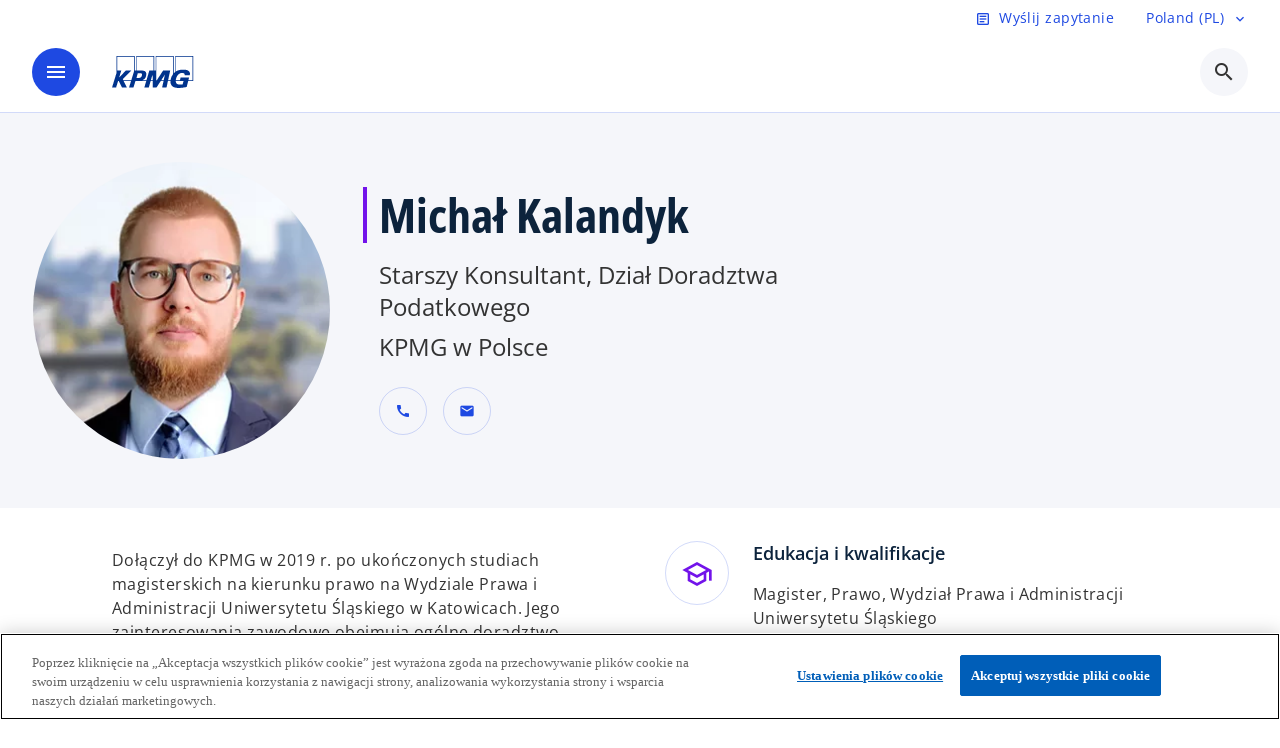

--- FILE ---
content_type: text/html;charset=utf-8
request_url: https://kpmg.com/pl/pl/contacts/k/michal-kalandyk.html
body_size: 14396
content:
<!DOCTYPE HTML>
<html lang="pl-PL" dir="ltr">
<head>
	<meta http-equiv="content-type" content="text/html" charset="UTF-8"/>
	<meta http-equiv="content-encoding" content="text/html"/>
	<meta charset="utf-8" class="chrome"/>
	<meta http-equiv="X-UA-Compatible" content="IE=edge,chrome=1"/>
	<meta http-equiv="content-language" content="pl-PL"/>

	<script defer="defer" type="text/javascript" src="https://rum.hlx.page/.rum/@adobe/helix-rum-js@%5E2/dist/rum-standalone.js" data-routing="program=92310,environment=1046541,tier=publish"></script>
<link rel="preconnect" href="https://assets.kpmg.com" crossorigin=""/>

	<link rel="preload" as="font" type="font/woff2" href="/etc.clientlibs/kpmg/clientlibs/clientlib-site/resources/fonts/OpenSans/OpenSans-Regular.ttf" crossorigin/>
	<link rel="preload" as="font" type="font/woff2" href="/etc.clientlibs/kpmg/clientlibs/clientlib-site/resources/fonts/OpenSans/OpenSans-Regular.woff2" crossorigin/>
	<link rel="preload" as="font" type="font/woff2" href="/etc.clientlibs/kpmg/clientlibs/clientlib-site/resources/fonts/OpenSans/OpenSans-Medium.ttf" crossorigin/>
	<link rel="preload" as="font" type="font/woff2" href="/etc.clientlibs/kpmg/clientlibs/clientlib-site/resources/fonts/OpenSans/OpenSans-Medium.woff2" crossorigin/>
	<link rel="preload" as="font" type="font/woff2" href="/etc.clientlibs/kpmg/clientlibs/clientlib-site/resources/fonts/OpenSans/OpenSans-Medium.ttf" crossorigin/>
	<link rel="preload" as="font" type="font/woff2" href="/etc.clientlibs/kpmg/clientlibs/clientlib-site/resources/fonts/Material_Icons/MaterialIcons-Regular.woff2" crossorigin/>
	<link rel="preload" as="font" type="font/woff2" href="/etc.clientlibs/kpmg/clientlibs/clientlib-site/resources/fonts/Material_Icons/MaterialIcons-Regular.ttf" crossorigin/>
	<link rel="preload" as="font" type="font/woff2" href="/etc.clientlibs/kpmg/clientlibs/clientlib-site/resources/fonts/OpenSans_Condensed/OpenSans_Condensed-Regular.woff2" crossorigin/>
	<link rel="preload" as="font" type="font/woff2" href="/etc.clientlibs/kpmg/clientlibs/clientlib-site/resources/fonts/OpenSans_Condensed/OpenSans_Condensed-Regular.ttf" crossorigin/>

	<link rel="icon" type="image/png" sizes="32x32" href="/etc.clientlibs/kpmg/clientlibs/clientlib-site/resources/images/favicons/favicon-32x32.png"/>
	<link rel="icon" type="image/png" sizes="16x16" href="/etc.clientlibs/kpmg/clientlibs/clientlib-site/resources/images/favicons/favicon-16x16.png"/>

	<link rel="icon" type="image/x-icon" href="/etc.clientlibs/kpmg/clientlibs/clientlib-site/resources/images/favicons/favicon.ico"/>

	<link rel="icon" type="image/svg+xml" sizes="96x96" href="/etc.clientlibs/kpmg/clientlibs/clientlib-site/resources/images/favicons/favicon-96x96.svg"/>
	<link rel="icon" type="image/svg+xml" sizes="32x32" href="/etc.clientlibs/kpmg/clientlibs/clientlib-site/resources/images/favicons/favicon-32x32.svg"/>
	<link rel="icon" type="image/svg+xml" sizes="16x16" href="/etc.clientlibs/kpmg/clientlibs/clientlib-site/resources/images/favicons/favicon-16x16.svg"/>

     
	<link rel="apple-touch-icon" sizes="180x180" href="/etc.clientlibs/kpmg/clientlibs/clientlib-site/resources/images/favicons/apple-touch-icon-180x180.png"/>
	<link rel="apple-touch-icon" sizes="167x167" href="/etc.clientlibs/kpmg/clientlibs/clientlib-site/resources/images/favicons/apple-touch-icon-167x167.png"/>
	<link rel="apple-touch-icon" sizes="152x152" href="/etc.clientlibs/kpmg/clientlibs/clientlib-site/resources/images/favicons/apple-touch-icon-152x152.png"/>
	<link rel="apple-touch-icon" sizes="120x120" href="/etc.clientlibs/kpmg/clientlibs/clientlib-site/resources/images/favicons/apple-touch-icon-120x120.png"/>
	<link rel="apple-touch-icon" sizes="76x76" href="/etc.clientlibs/kpmg/clientlibs/clientlib-site/resources/images/favicons/apple-touch-icon-76x76.png"/>
	<link rel="apple-touch-icon" sizes="60x60" href="/etc.clientlibs/kpmg/clientlibs/clientlib-site/resources/images/favicons/apple-touch-icon-60x60.png"/>
	<link rel="apple-touch-icon" href="/etc.clientlibs/kpmg/clientlibs/clientlib-site/resources/images/favicons/apple-touch-icon.png"/>


	<link rel="icon" type="image/svg+xml" sizes="512x512" href="/etc.clientlibs/kpmg/clientlibs/clientlib-site/resources/images/favicons/android-chrome-512x512.svg"/>
	<link rel="icon" type="image/svg+xml" sizes="192x192" href="/etc.clientlibs/kpmg/clientlibs/clientlib-site/resources/images/favicons/android-chrome-192x192.svg"/>
	<link rel="icon" type="image/svg+xml" sizes="144x144" href="/etc.clientlibs/kpmg/clientlibs/clientlib-site/resources/images/favicons/android-chrome-144x144.svg"/>
	<link rel="icon" type="image/svg+xml" sizes="96x96" href="/etc.clientlibs/kpmg/clientlibs/clientlib-site/resources/images/favicons/android-chrome-96x96.svg"/>
	<link rel="icon" type="image/svg+xml" sizes="72x72" href="/etc.clientlibs/kpmg/clientlibs/clientlib-site/resources/images/favicons/android-chrome-72x72.svg"/>
	<link rel="icon" type="image/svg+xml" sizes="48x48" href="/etc.clientlibs/kpmg/clientlibs/clientlib-site/resources/images/favicons/android-chrome-48x48.svg"/>
	<link rel="icon" type="image/svg+xml" sizes="36x36" href="/etc.clientlibs/kpmg/clientlibs/clientlib-site/resources/images/favicons/android-chrome-36x36.svg"/>

	<meta property="og:type" content="website"/>
	<meta property="og:url" content="https://kpmg.com/pl/pl/contacts/k/michal-kalandyk.html"/>
	<meta property="og:title" content="Michał Kalandyk"/>
	<meta property="og:description"/>
	<meta property="og:site_name" content="KPMG"/>
	<meta property="og:image" content="/content/dam/kpmgsites/pl/images/2020/08/pl-michal-kalandyk-strona-kontaktowa.jpg"/>
	<meta property="og:locale"/>
	
	
	<meta property="twitter:url" content="https://kpmg.com/pl/pl/contacts/k/michal-kalandyk.html"/>
	<meta property="twitter:title" content="Michał Kalandyk"/>
	<meta property="twitter:description"/>
	<meta property="twitter:creator" content="@KPMG"/>
	<meta property="twitter:card" content="summary_large_image"/>
	<meta property="twitter:image" content="/content/dam/kpmgsites/pl/images/2020/08/pl-michal-kalandyk-strona-kontaktowa.jpg"/>
		<script type="text/javascript">
			window.kpmgPath = window.location.pathname.toLowerCase();
            var preferredSite = '';
            function getCookie(cname) {
                var name = cname + "=";
                var cArray = document.cookie.split(';');
                for(var i = 0; i < cArray.length; i++) {
                    var c = cArray[i];
                    while (c.charAt(0) == ' ') {
                        c = c.substring(1);
                    }
                    if (c.indexOf(name) == 0) {
                        preferredSite = c.substring(name.length, c.length);
                        preferredSite = preferredSite.indexOf(".html") > -1 ? preferredSite : "";
                        return true;
                    }
                }
            }
            if(window.kpmgPath === "/xx/en.html" && document.referrer === "" ) {
                getCookie("g_redirect");
                if( preferredSite.length > 0 && preferredSite !== "/xx/en.html") {
                    var geoUserSite = encodeURI(preferredSite)
                    console.log("datageo:",geoUserSite);
                    window.location = geoUserSite;
                }
            }</script>
	
    
    <script type="application/ld+json">
		{
  "@context" : "https://schema.org/",
  "@graph" : [ {
    "@type" : "Corporation",
    "@id" : "https://kpmg.com/pl#corporation",
    "url" : "https://kpmg.com/pl/pl#home",
    "name" : "Audyt, consulting, podatki, prawo, transakcje, finanse",
    "description" : "KPMG świadczy profesjonalne usługi z zakresu audytu, consultingu, doradztwa podatkowego, transakcyjnego, finansowego, prawnego i nowych technologii.",
    "image" : "/content/dam/kpmgsites/pl/images/strony-informacyjne/pl-warsaw-office.jpg",
    "logo" : {
      "@type" : "ImageObject",
      "url" : "https://assets.kpmg.com/is/image/kpmg/kpmg-logo-1",
      "width" : "77",
      "height" : "30"
    },
    "address" : { }
  }, {
    "@type" : "WebSite",
    "@id" : "https://kpmg.com/pl#website",
    "url" : "https://kpmg.com/pl/pl#home",
    "name" : "Audyt, consulting, podatki, prawo, transakcje, finanse"
  }, {
    "@type" : "Corporation",
    "@id" : "https://kpmg.com/pl#organization",
    "name" : "Audyt, consulting, podatki, prawo, transakcje, finanse",
    "logo" : {
      "@type" : "ImageObject",
      "url" : "https://assets.kpmg.com/is/image/kpmg/kpmg-logo-1",
      "width" : "77",
      "height" : "30"
    },
    "parentOrganization" : {
      "@id" : "https://kpmg.com/pl#corporation"
    }
  } ]
}
	</script>
	
	
    <meta charset="UTF-8"/>
    <title>Michał Kalandyk</title>
    
    <meta name="description" content="Specjalizuje się w ogólnym doradztwie podatkowym."/>
    <meta name="template" content="page-contact"/>
    <meta name="viewport" content="width=device-width, initial-scale=1"/>
    

    
    
<link rel="canonical" href="https://kpmg.com/pl/pl/contacts/k/michal-kalandyk.html"/>

    




    
    

    

	
  



		
       <script type="text/javascript" src="//assets.adobedtm.com/9ff0694f1438/dd433ce7efb6/launch-5b72ccf8a16a.min.js" async></script>

    
    <script src="/etc.clientlibs/kpmg/clientlibs/clientlib-dependencies.lc-d41d8cd98f00b204e9800998ecf8427e-lc.min.js"></script>


    
        
    <link rel="stylesheet" href="/etc.clientlibs/kpmg/clientlibs/clientlib-base.lc-bee0a8382ad36e345dda31b92379d226-lc.min.css" type="text/css">
<link rel="stylesheet" href="/etc.clientlibs/kpmg/clientlibs/clientlib-dependencies.lc-d41d8cd98f00b204e9800998ecf8427e-lc.min.css" type="text/css">
<link rel="stylesheet" href="/etc.clientlibs/kpmg/clientlibs/clientlib-site.lc-fa36290cf702ba4fcc2a2e04da852280-lc.min.css" type="text/css">


    
    
    
    
    
    
    
    <script async src="/etc.clientlibs/core/wcm/components/commons/datalayer/v1/clientlibs/core.wcm.components.commons.datalayer.v1.lc-70264651675213ed7f7cc5a02a00f621-lc.min.js"></script>



    
    

	
	  		
		<!-- One Trust Enabled Start (One Trust Script)-->
		
			<!-- OneTrust Cookies Consent Notice start for kpmg.com/pl -->
<script src="https://collection.kpmg.com/scripttemplates/otSDKStub.js" data-document-language="true" type="text/javascript" charset="UTF-8" data-domain-script="0197a662-ac7d-7979-9a7c-297c4d9abceb"></script>
<script type="text/javascript">
function OptanonWrapper() { }
</script>
<!-- OneTrust Cookies Consent Notice end for kpmg.com/pl -->
			<script type="text/javascript">
				var oneTrustEnabled = true;
				/* OneTrust Script - Start  * OptanonWrapper function will be called by OneTrust after the page load
				* This has to be placed after OneTrust script in the order
				*/
				function OptanonWrapper() {
					var evt = document.createEvent("CustomEvent"), cookiesSettingsButton = document.getElementById('ot-sdk-btn');
					evt.initCustomEvent('oneTrustEvent', false, false, {activeGroups: OptanonActiveGroups, groups: Optanon.GetDomainData()});
					document.dispatchEvent(evt);
					window.oneTrustObj = window.oneTrustObj || {};
					window.oneTrustObj.isScriptLoaded = true;
	
					//Show the Cookie-Settings button at the bottom only after User provides the consent
					if(Optanon  && typeof Optanon.IsAlertBoxClosed === 'function'  && Optanon.IsAlertBoxClosed()  && cookiesSettingsButton !== null) {
						cookiesSettingsButton.style.display = "block";
					}
				}
			</script>
		

		<!-- One Trust Enabled End (One Trust Script)-->
		<!-- One Trust Disabled Start (One Trust Script)-->
		
		<!-- One Trust Disabled End (One Trust Script)-->
		
	    <!-- Common Header Scripts -->
		
		<!-- Page Header Scripts -->
		
	
</head>
<body class="page-contact page basicpage" id="page-ca947c057f" data-cmp-link-accessibility-enabled data-cmp-link-accessibility-text="opens in a new tab" data-cmp-data-layer-enabled data-country-name="Poland">

	  
    

	  
    


	<script>
		window.adobeDataLayer = window.adobeDataLayer || [];
		const [page,{id:pageId}] = JSON.parse("[{\x22page\u002Dca947c057f\x22:{\x22xdm:language\x22:\x22pl\u002DPL\x22,\x22publisher\x22:\x22pl\u002Dpl\u002Dweb team\x22,\x22dc:description\x22:\x22Specjalizuje się w ogólnym doradztwie podatkowym.\x22,\x22country\x22:\x22pl\x22,\x22repo:path\x22:\x22\/content\/kpmgpublic\/pl\/pl\/contacts\/k\/michal\u002Dkalandyk.html\x22,\x22dc:title\x22:\x22Michał Kalandyk\x22,\x22xdm:tags\x22:[],\x22repo:modifyDate\x22:\x222025\u002D10\u002D09T08:25:51Z\x22,\x22expiryDate\x22:\x2212\/30\/2099\x22,\x22issueDate\x22:\x22\x22,\x22effectiveDate\x22:\x22\x22,\x22primaryCategory\x22:\x22contacts\x22,\x22subCategory1\x22:\x22k\x22,\x22subCategory2\x22:\x22michal\u002Dkalandyk\x22,\x22subCategory3\x22:\x22\x22,\x22pageName\x22:\x22pl:pl:contacts:k:michal\u002Dkalandyk\x22,\x22xdm:template\x22:\x22\/conf\/kpmg\/settings\/wcm\/templates\/page\u002Dcontact\x22,\x22@type\x22:\x22core\/wcm\/components\/page\/v3\/page\x22}},{\"id\":\"page\u002Dca947c057f\"}]");
		if(localStorage.getItem("userlogout")){
			localStorage.removeItem("userlogout");
			page[pageId]["dc:title"] = "logout successful"
		 	page[pageId]["loginStatus"] = "logged-out"
		}
		adobeDataLayer.push({
			page,
			event:'cmp:show',
			eventInfo: {
				path: 'page.page\u002Dca947c057f'
			}
		});
	</script>


	




	
<div class="root container responsivegrid">

    
    
    
    <div id="container-26f265e07c" class="cmp-container">
        
        <header class="experiencefragment">
<div id="experiencefragment-858e17f315" class="cmp-experiencefragment cmp-experiencefragment--header">


    
    <div id="container-99d9c7f888" class="cmp-container">
        


<div class="aem-Grid aem-Grid--12 aem-Grid--default--12 ">
    
    <div class="header-v2 header aem-GridColumn aem-GridColumn--default--12">
  <div class="cmp-header cmp-header-v2" data-cmp-header>
    <a class="skipnav" href="#kpmg-accessibility-main">
  
  
    Skip to main content
  
</a>

    
    
    
    
    
  
  
  
  

  <div class="cmp-menu-item-bar" role="header" id="kpmg-accessibility-header" data-cmp-menu-item-bar-mobile="false">
    <div class="cmp-menu-item-bar--container">
      <div class="cmp-menu-item-bar--inner rfp">
        
          <div class="cmp-menu-item">
  <a id="menu-item-db8e7b52fd" class="cmp-menu-item__inner" data-cmp-clickable data-cmp-data-layer="{&#34;menu-item-db8e7b52fd&#34;:{&#34;@type&#34;:&#34;kpmg/components/navigation/header/menu-item&#34;,&#34;repo:modifyDate&#34;:&#34;2025-12-12T13:42:01Z&#34;,&#34;dc:title&#34;:&#34;Wyślij zapytanie&#34;,&#34;xdm:linkURL&#34;:&#34;/pl/pl/strony-informacyjne/rfp.html&#34;}}" href="/pl/pl/strony-informacyjne/rfp.html">
    
    <span class="cmp-menu-item__icon cmp-menu-item__icon--article" aria-hidden="true">article</span>

    <div class="cmp-menu-item__label">
      Wyślij zapytanie
    </div>
  </a>
</div>

        
        
        
          

        
        
          <div class="cmp-lang-selector">
  <button type="button" id="lang-selector-e6753bd80f" class="cmp-lang-selector__toggle-btn cmp-menu-item__inner" data-cmp-clickable data-cmp-data-layer="{&#34;lang-selector-334359b90e&#34;:{&#34;parentId&#34;:&#34;lang-selector&#34;,&#34;@type&#34;:&#34;kpmg/components/navigation/header/lang-selector&#34;,&#34;dc:title&#34;:&#34;Poland (PL)&#34;,&#34;xdm:linkURL&#34;:&#34;#&#34;}}" aria-haspopup="dialog">
    
    

    <div class="cmp-lang-selector__label">
      Poland (PL)
    </div>
    <span class="material-icons-outlined cmp-lang-selector__chevron-icon" aria-hidden="true">
      expand_more
    </span>
  </button>
</div>

        
      </div>
    </div>
  </div>

    
  <div data-cmp-langselector="side-navbar" class="language-selector__side-navbar">
    <div class="language-selector__mobile-close">
      <button data-cmp-langselector="close-btn" data-cmp-clickable="true" class="language-selector__mobile-close--btn">
        <span class="material-icons-outlined">close</span>
      </button>
    </div>
    <div class="language-selector__container">
      <ul class="country-list country-list--short" data-cmp-langselector="language-selector"></ul>
      <div class="cmp-form-text">
        <label for="filter-search-input">Szukaj</label>
        <input class="cmp-form-text__text" data-cmp-hook-form-text="input" type="text" id="filter-search-input" placeholder="Enter Keywords ..." name="filter-search-input" aria-describedby="enter keywords" data-cmp-langselector="filter-search-input"/>
        <button class="material-icons-outlined input-cancel" data-cmp-langselector="filter-cancel">
          cancel
        </button>
      </div>
      <div class="filter-message" aria-live="polite" aria-atomic="true" data-cmp-langselector="filter-message" data-message="Nie znaleziono"></div>
      <div class="contry-list-container">
        <div class="sr-only country-list--count" aria-live="polite" aria-atomic="true" data-message="Wyniki"></div>
        <ul class="country-list country-list--all" data-cmp-langselector="list-of-all-countries"></ul>
      </div>
    </div>
  </div>



    
      
      <div id="kpmg-accessibility-nav" role="navigation" class="cmp-header__main-nav-bar" data-cmp-header-main-nav-bar>
        <div class="cmp-header__main-nav-bar--container">
          <div class="cmp-header__main-nav-bar--inner">
            <div class="cmp-header__main-nav-bar--column">
              
              <div class="cmp-mobile-toggle">
  <button data-cmp-mobile-toggle type="button" class="cmp-mobile-toggle__inner" aria-label="main menu" aria-expanded="false" aria-controls="mobile-menu">
    <span class="cmp-mobile-toggle__icon" aria-hidden="true">menu</span>
  </button>
</div>

              
              
                <div class="cmp-logo" id="logo-9ce6b5886e" data-cmp-is="image" data-cmp-src="/content/experience-fragments/kpmgpublic/pl/pl/site/header/master/_jcr_content/root/header_v2/logo.coreimg{.width}.svg/1752826488242/logo.svg" data-asset-id="67c2c04a-a869-425f-90bd-235445012652" data-cmp-filereference="/content/dam/kpmgsites/logo.svg" data-cmp-data-layer="{&#34;logo-9ce6b5886e&#34;:{&#34;@type&#34;:&#34;kpmg/components/navigation/header/logo&#34;,&#34;repo:modifyDate&#34;:&#34;2025-07-18T08:14:48Z&#34;,&#34;dc:title&#34;:&#34;kpmgblue&#34;,&#34;xdm:linkURL&#34;:&#34;/pl/pl.html&#34;,&#34;image&#34;:{&#34;repo:id&#34;:&#34;67c2c04a-a869-425f-90bd-235445012652&#34;,&#34;repo:modifyDate&#34;:&#34;2023-11-07T15:54:47Z&#34;,&#34;@type&#34;:&#34;image/svg+xml&#34;,&#34;repo:path&#34;:&#34;/content/dam/kpmgsites/logo.svg&#34;}}}" data-cmp-hook-image="imageV3" itemscope itemtype="http://schema.org/ImageObject">
     <div class="cmp-logo__inner">
          <a class="cmp-logo__link" data-cmp-clickable href="/pl/pl.html">
               <img src="/content/experience-fragments/kpmgpublic/pl/pl/site/header/master/_jcr_content/root/header_v2/logo.coreimg.svg/1752826488242/logo.svg" loading="lazy" class="cmp-logo__image" itemprop="contentUrl" width="100" height="100" alt="whitebackground kpmg logo" title="kpmgblue"/>
          </a>
     </div>
    
    <meta itemprop="caption" content="kpmgblue"/>
    <script type="application/ld+json">
          {
  "@context" : "https://schema.org",
  "@type" : "ImageObject",
  "creator" : {
    "@type" : "Corporation",
    "name" : "KPMG International Limited"
  },
  "copyrightNotice" : "KPMG International Limited",
  "potentialAction" : {
    "@type" : "ViewAction",
    "target" : {
      "@type" : "EntryPoint"
    }
  }
}
     </script>
</div>

    

              
            </div>

            <div class="cmp-header__main-nav-bar--column" data-cmp-header-main-nav>
              
                
  
  <nav class="cmp-main-nav" data-cmp-main-nav>
    
    <div class="cmp-main-nav__mobile-header" data-cmp-main-nav-mobile-header>
      <div class="cmp-main-nav__mobile-header-container">
        
        <button class="cmp-main-nav__mobile-header-close" data-cmp-main-nav-mobile-header-close aria-label="Close">
          <span class="material-icons-outlined">close</span>
        </button>

        
        
          <div class="cmp-logo" id="logo-9ce6b5886e" data-cmp-is="image" data-cmp-src="/content/experience-fragments/kpmgpublic/pl/pl/site/header/master/_jcr_content/root/header_v2/logo.coreimg{.width}.svg/1752826488242/logo.svg" data-asset-id="67c2c04a-a869-425f-90bd-235445012652" data-cmp-filereference="/content/dam/kpmgsites/logo.svg" data-cmp-data-layer="{&#34;logo-9ce6b5886e&#34;:{&#34;@type&#34;:&#34;kpmg/components/navigation/header/logo&#34;,&#34;repo:modifyDate&#34;:&#34;2025-07-18T08:14:48Z&#34;,&#34;dc:title&#34;:&#34;kpmgblue&#34;,&#34;xdm:linkURL&#34;:&#34;/pl/pl.html&#34;,&#34;image&#34;:{&#34;repo:id&#34;:&#34;67c2c04a-a869-425f-90bd-235445012652&#34;,&#34;repo:modifyDate&#34;:&#34;2023-11-07T15:54:47Z&#34;,&#34;@type&#34;:&#34;image/svg+xml&#34;,&#34;repo:path&#34;:&#34;/content/dam/kpmgsites/logo.svg&#34;}}}" data-cmp-hook-image="imageV3" itemscope itemtype="http://schema.org/ImageObject">
     <div class="cmp-logo__inner">
          <a class="cmp-logo__link" data-cmp-clickable href="/pl/pl.html">
               <img src="/content/experience-fragments/kpmgpublic/pl/pl/site/header/master/_jcr_content/root/header_v2/logo.coreimg.svg/1752826488242/logo.svg" loading="lazy" class="cmp-logo__image" itemprop="contentUrl" width="100" height="100" alt="whitebackground kpmg logo" title="kpmgblue"/>
          </a>
     </div>
    
    <meta itemprop="caption" content="kpmgblue"/>
    <script type="application/ld+json">
          {
  "@context" : "https://schema.org",
  "@type" : "ImageObject",
  "creator" : {
    "@type" : "Corporation",
    "name" : "KPMG International Limited"
  },
  "copyrightNotice" : "KPMG International Limited",
  "potentialAction" : {
    "@type" : "ViewAction",
    "target" : {
      "@type" : "EntryPoint"
    }
  }
}
     </script>
</div>

    

        
      </div>
    </div>

    
    <ul class="cmp-main-nav__main-menu" data-cmp-main-nav-main-menu>
      
        <li class="cmp-main-nav__main-menu--list-item" data-cmp-main-nav-list-item>
          
          
  
  

  
  
    
    
  <div class="cmp-menu-link cmp-menu-link--level-one  ">
    
    

    
    

    
    <button class="cmp-menu-link__inner " type="button" data-cmp-data-layer="{&#34;main-nav-link-f79f7b010d&#34;:{&#34;parentId&#34;:&#34;main-nav-74b598bd22&#34;,&#34;@type&#34;:&#34;kpmg/components/navigation/header/main-nav&#34;,&#34;dc:title&#34;:&#34;Wiedza&#34;}}" data-cmp-clickable data-cmp-menu-link="levelOne" aria-expanded="false" aria-haspopup="true">
      <div class="cmp-menu-link__inner--label">
        
        
        
          
            Wiedza
          
          
          
          
        
        
        
        
      </div>
      <span aria-hidden="true" class="cmp-menu-link__inner--icon"></span>
    </button>
  </div>

    <nav class="cmp-sub-menu cmp-sub-menu__has-level-three" data-cmp-sub-menu>
      <div class="cmp-sub-menu__container">
        
        <button class="cmp-sub-menu__back-button" data-cmp-sub-menu-back>
          <span aria-hidden="true" class="cmp-sub-menu__back-button-icon"></span>
          <div class="cmp-sub-menu__back-button-label">
            Menu główne
          </div>
        </button>
        
          
  
  
  <section class="cmp-sub-menu__section  cmp-sub-menu__section--level-three ">
    <div class="cmp-sub-menu__section-heading">
      <span class="cmp-sub-menu__section-heading--text">
        
          Wiedza
        
        
      </span>

      <a class="cmp-sub-menu__section-heading--link" data-cmp-data-layer="{&#34;main-nav-link-738c1eba00&#34;:{&#34;parentId&#34;:&#34;main-nav-74b598bd22&#34;,&#34;@type&#34;:&#34;kpmg/components/navigation/header/main-nav&#34;,&#34;dc:title&#34;:&#34;Wiedza_Zobacz więcej&#34;,&#34;xdm:linkURL&#34;:&#34;/pl/pl/wiedza.html&#34;}}" data-cmp-clickable href="/pl/pl/wiedza.html">Zobacz więcej<span class="material-icons-outlined"></span></a>
    </div>

    <nav class="cmp-sub-menu__section-nav cmp-sub-menu__section-nav--level-two">
      <ul>
        <li class="cmp-sub-menu__level-two--all-link">
          
  <div class="cmp-menu-link cmp-menu-link--level-two ">
    
    

    
    

    
    <a class="cmp-menu-link__inner " data-cmp-data-layer="{&#34;main-nav-link-f79f7b010d&#34;:{&#34;parentId&#34;:&#34;main-nav-74b598bd22&#34;,&#34;@type&#34;:&#34;kpmg/components/navigation/header/main-nav&#34;,&#34;dc:title&#34;:&#34;Wiedza&#34;}}" data-cmp-clickable href="/pl/pl/wiedza.html">
      <div class="cmp-menu-link__inner--label">
        Wszystko
        
        
          
          
          
          
            
            Wiedza 
          
        
        
        
        
      </div>
      
    </a>
  </div>

        </li>
        
          
          <li>
            
  <div class="cmp-menu-link cmp-menu-link--level-two ">
    
    

    
    

    
    <a class="cmp-menu-link__inner " data-cmp-data-layer="{&#34;main-nav-link-bbc36038c7&#34;:{&#34;parentId&#34;:&#34;main-nav-74b598bd22&#34;,&#34;@type&#34;:&#34;kpmg/components/navigation/header/main-nav&#34;,&#34;dc:title&#34;:&#34;Wiedza>Raporty i analizy&#34;,&#34;xdm:linkURL&#34;:&#34;/pl/pl/wiedza/raporty-kpmg.html&#34;}}" data-cmp-clickable href="/pl/pl/wiedza/raporty-kpmg.html">
      <div class="cmp-menu-link__inner--label">
        
        
        
          
          
          
          
            Raporty i analizy 
            
          
        
        
        
        
      </div>
      
    </a>
  </div>

            
          </li>
        
          
          <li>
            
  <div class="cmp-menu-link cmp-menu-link--level-two ">
    
    

    
    

    
    <a class="cmp-menu-link__inner " data-cmp-data-layer="{&#34;main-nav-link-eb9fbb61ef&#34;:{&#34;parentId&#34;:&#34;main-nav-74b598bd22&#34;,&#34;@type&#34;:&#34;kpmg/components/navigation/header/main-nav&#34;,&#34;dc:title&#34;:&#34;Wiedza>Transformacja biznesowa&#34;,&#34;xdm:linkURL&#34;:&#34;/pl/pl/wiedza/transformacja-biznesowa.html&#34;}}" data-cmp-clickable href="/pl/pl/wiedza/transformacja-biznesowa.html">
      <div class="cmp-menu-link__inner--label">
        
        
        
          
          
          
          
            Transformacja biznesowa 
            
          
        
        
        
        
      </div>
      
    </a>
  </div>

            
          </li>
        
          
          <li>
            
  <div class="cmp-menu-link cmp-menu-link--level-two ">
    
    

    
    

    
    <a class="cmp-menu-link__inner " data-cmp-data-layer="{&#34;main-nav-link-e0fb0e7c3e&#34;:{&#34;parentId&#34;:&#34;main-nav-74b598bd22&#34;,&#34;@type&#34;:&#34;kpmg/components/navigation/header/main-nav&#34;,&#34;dc:title&#34;:&#34;Wiedza>Technologia&#34;,&#34;xdm:linkURL&#34;:&#34;/pl/pl/wiedza/technologia.html&#34;}}" data-cmp-clickable href="/pl/pl/wiedza/technologia.html">
      <div class="cmp-menu-link__inner--label">
        
        
        
          
          
          
          
            Technologia 
            
          
        
        
        
        
      </div>
      
    </a>
  </div>

            
          </li>
        
          
          <li>
            
  <div class="cmp-menu-link cmp-menu-link--level-two ">
    
    

    
    

    
    <a class="cmp-menu-link__inner " data-cmp-data-layer="{&#34;main-nav-link-59060c9e4d&#34;:{&#34;parentId&#34;:&#34;main-nav-74b598bd22&#34;,&#34;@type&#34;:&#34;kpmg/components/navigation/header/main-nav&#34;,&#34;dc:title&#34;:&#34;Wiedza>ESG&#34;,&#34;xdm:linkURL&#34;:&#34;/pl/pl/wiedza/esg.html&#34;}}" data-cmp-clickable href="/pl/pl/wiedza/esg.html">
      <div class="cmp-menu-link__inner--label">
        
        
        
          
          
          
          
            ESG 
            
          
        
        
        
        
      </div>
      
    </a>
  </div>

            
          </li>
        
          
          <li>
            
  <div class="cmp-menu-link cmp-menu-link--level-two ">
    
    

    
    

    
    <a class="cmp-menu-link__inner " data-cmp-data-layer="{&#34;main-nav-link-5841dc4925&#34;:{&#34;parentId&#34;:&#34;main-nav-74b598bd22&#34;,&#34;@type&#34;:&#34;kpmg/components/navigation/header/main-nav&#34;,&#34;dc:title&#34;:&#34;Wiedza>Podatki&#34;,&#34;xdm:linkURL&#34;:&#34;/pl/pl/wiedza/podatki.html&#34;}}" data-cmp-clickable href="/pl/pl/wiedza/podatki.html">
      <div class="cmp-menu-link__inner--label">
        
        
        
          
          
          
          
            Podatki 
            
          
        
        
        
        
      </div>
      
    </a>
  </div>

            
          </li>
        
          
          <li>
            
  <div class="cmp-menu-link cmp-menu-link--level-two ">
    
    

    
    

    
    <a class="cmp-menu-link__inner " data-cmp-data-layer="{&#34;main-nav-link-1167672d05&#34;:{&#34;parentId&#34;:&#34;main-nav-74b598bd22&#34;,&#34;@type&#34;:&#34;kpmg/components/navigation/header/main-nav&#34;,&#34;dc:title&#34;:&#34;Wiedza>Prawo&#34;,&#34;xdm:linkURL&#34;:&#34;/pl/pl/wiedza/prawo.html&#34;}}" data-cmp-clickable href="/pl/pl/wiedza/prawo.html">
      <div class="cmp-menu-link__inner--label">
        
        
        
          
          
          
          
            Prawo 
            
          
        
        
        
        
      </div>
      
    </a>
  </div>

            
          </li>
        
          
          <li>
            
  <div class="cmp-menu-link cmp-menu-link--level-two ">
    
    

    
    

    
    <a class="cmp-menu-link__inner " data-cmp-data-layer="{&#34;main-nav-link-30da412d8f&#34;:{&#34;parentId&#34;:&#34;main-nav-74b598bd22&#34;,&#34;@type&#34;:&#34;kpmg/components/navigation/header/main-nav&#34;,&#34;dc:title&#34;:&#34;Wiedza>Client Stories&#34;,&#34;xdm:linkURL&#34;:&#34;/pl/pl/wiedza/client-stories.html&#34;}}" data-cmp-clickable href="/pl/pl/wiedza/client-stories.html">
      <div class="cmp-menu-link__inner--label">
        
        
        
          
          
          
          
            Client Stories 
            
          
        
        
        
        
      </div>
      
    </a>
  </div>

            
          </li>
        
      </ul>
    </nav>
  </section>

        
        
          <div class="cmp-sub-menu__feature-section ">
            <div class="cmp-sub-menu__feature-section--heading">
              Zobacz także
            </div>
            <ul class="cmp-sub-menu__feature-section--items">
              
                <li class="cmp-sub-menu__feature-section--item">
                  <a data-cmp-data-layer="{&#34;main-nav-featured-link-963a49c587&#34;:{&#34;parentId&#34;:&#34;main-nav-74b598bd22&#34;,&#34;@type&#34;:&#34;kpmg/components/navigation/header/main-nav&#34;,&#34;dc:title&#34;:&#34;Wiedza>Podcast - KPMG ON AIR. Lekko o biznesie&#34;,&#34;xdm:linkURL&#34;:&#34;/content/kpmgpublic/pl/pl/kpmg-on-air-lekko-o-biznesie-podcast-kpmg&#34;}}" data-cmp-clickable class="cmp-sub-menu__feature-section--item-link" href="/content/kpmgpublic/pl/pl/kpmg-on-air-lekko-o-biznesie-podcast-kpmg">
                    <div class="cmp-sub-menu__feature-section--item-title">
                      Podcast - KPMG ON AIR. Lekko o biznesie
                    </div>
                    <div class="cmp-sub-menu__feature-section--item-description">
                      Słuchaj nas, by lepiej zrozumieć złożone kwestie biznesowe i wykorzystać nowe możliwości.
                    </div>
                    <div class="cmp-sub-menu__feature-section--item-link-text">
                    <p class="cmp-sub-menu__feature-section--item-link-text-label">Dowiedz się więcej</p>
                      <span class="material-icons-outlined" aria-hidden="true"></span>
                    </div>
                  </a>
                </li>
              
                <li class="cmp-sub-menu__feature-section--item">
                  <a data-cmp-data-layer="{&#34;main-nav-featured-link-9487c53274&#34;:{&#34;parentId&#34;:&#34;main-nav-74b598bd22&#34;,&#34;@type&#34;:&#34;kpmg/components/navigation/header/main-nav&#34;,&#34;dc:title&#34;:&#34;Wiedza>Wydarzenia&#34;,&#34;xdm:linkURL&#34;:&#34;/content/kpmgpublic/pl/pl/wydarzenia.html&#34;}}" data-cmp-clickable class="cmp-sub-menu__feature-section--item-link" href="/content/kpmgpublic/pl/pl/wydarzenia.html">
                    <div class="cmp-sub-menu__feature-section--item-title">
                      Wydarzenia
                    </div>
                    <div class="cmp-sub-menu__feature-section--item-description">
                      KPMG w Polsce jest organizatorem wydarzeń biznesowych oraz wspiera merytorycznie konferencje branżowe i kongresy gospodarcze.
                    </div>
                    <div class="cmp-sub-menu__feature-section--item-link-text">
                    <p class="cmp-sub-menu__feature-section--item-link-text-label">Dowiedz się więcej</p>
                      <span class="material-icons-outlined" aria-hidden="true"></span>
                    </div>
                  </a>
                </li>
              
            </ul>
          </div>
        
      </div>

      <button class="cmp-sub-menu__close" aria-label="Close Menu">
        <span class="material-icons-outlined" aria-hidden="true">
          expand_less
        </span>
      </button>
    </nav>
  

        </li>
      
        <li class="cmp-main-nav__main-menu--list-item" data-cmp-main-nav-list-item>
          
          
  
  

  
  
    
    
  <div class="cmp-menu-link cmp-menu-link--level-one  ">
    
    

    
    

    
    <button class="cmp-menu-link__inner " type="button" data-cmp-data-layer="{&#34;main-nav-link-a0c6ff2e40&#34;:{&#34;parentId&#34;:&#34;main-nav-74b598bd22&#34;,&#34;@type&#34;:&#34;kpmg/components/navigation/header/main-nav&#34;,&#34;dc:title&#34;:&#34;Branże&#34;}}" data-cmp-clickable data-cmp-menu-link="levelOne" aria-expanded="false" aria-haspopup="true">
      <div class="cmp-menu-link__inner--label">
        
        
        
          
          
            Branże
          
          
          
        
        
        
        
      </div>
      <span aria-hidden="true" class="cmp-menu-link__inner--icon"></span>
    </button>
  </div>

    <nav class="cmp-sub-menu " data-cmp-sub-menu>
      <div class="cmp-sub-menu__container">
        
        <button class="cmp-sub-menu__back-button" data-cmp-sub-menu-back>
          <span aria-hidden="true" class="cmp-sub-menu__back-button-icon"></span>
          <div class="cmp-sub-menu__back-button-label">
            Menu główne
          </div>
        </button>
        
          
  
  
  <section class="cmp-sub-menu__section cmp-sub-menu__section--level-two  ">
    <div class="cmp-sub-menu__section-heading">
      <span class="cmp-sub-menu__section-heading--text">
        
          Branże
        
        
      </span>

      <a class="cmp-sub-menu__section-heading--link" data-cmp-data-layer="{&#34;main-nav-link-3d00b249de&#34;:{&#34;parentId&#34;:&#34;main-nav-74b598bd22&#34;,&#34;@type&#34;:&#34;kpmg/components/navigation/header/main-nav&#34;,&#34;dc:title&#34;:&#34;Branże_Zobacz więcej&#34;,&#34;xdm:linkURL&#34;:&#34;/pl/pl/branze.html&#34;}}" data-cmp-clickable href="/pl/pl/branze.html">Zobacz więcej<span class="material-icons-outlined"></span></a>
    </div>

    <nav class="cmp-sub-menu__section-nav cmp-sub-menu__section-nav--level-two">
      <ul>
        <li class="cmp-sub-menu__level-two--all-link">
          
  <div class="cmp-menu-link cmp-menu-link--level-two ">
    
    

    
    

    
    <a class="cmp-menu-link__inner " data-cmp-data-layer="{&#34;main-nav-link-a0c6ff2e40&#34;:{&#34;parentId&#34;:&#34;main-nav-74b598bd22&#34;,&#34;@type&#34;:&#34;kpmg/components/navigation/header/main-nav&#34;,&#34;dc:title&#34;:&#34;Branże&#34;}}" data-cmp-clickable href="/pl/pl/branze.html">
      <div class="cmp-menu-link__inner--label">
        Wszystko
        
        
          
          
          
          
            
            Branże 
          
        
        
        
        
      </div>
      
    </a>
  </div>

        </li>
        
          
          <li>
            
  <div class="cmp-menu-link cmp-menu-link--level-two ">
    
    

    
    

    
    <a class="cmp-menu-link__inner " data-cmp-data-layer="{&#34;main-nav-link-13fcd3e1fa&#34;:{&#34;parentId&#34;:&#34;main-nav-74b598bd22&#34;,&#34;@type&#34;:&#34;kpmg/components/navigation/header/main-nav&#34;,&#34;dc:title&#34;:&#34;Branże>Bankowość&#34;,&#34;xdm:linkURL&#34;:&#34;/pl/pl/branze/bankowosc.html&#34;}}" data-cmp-clickable href="/pl/pl/branze/bankowosc.html">
      <div class="cmp-menu-link__inner--label">
        
        
        
          
          
          
          
            Bankowość 
            
          
        
        
        
        
      </div>
      
    </a>
  </div>

            
          </li>
        
          
          <li>
            
  <div class="cmp-menu-link cmp-menu-link--level-two ">
    
    

    
    

    
    <a class="cmp-menu-link__inner " data-cmp-data-layer="{&#34;main-nav-link-2844c34e6f&#34;:{&#34;parentId&#34;:&#34;main-nav-74b598bd22&#34;,&#34;@type&#34;:&#34;kpmg/components/navigation/header/main-nav&#34;,&#34;dc:title&#34;:&#34;Branże>Budownictwo i nieruchomości&#34;,&#34;xdm:linkURL&#34;:&#34;/pl/pl/branze/budownictwo-i-nieruchomosci.html&#34;}}" data-cmp-clickable href="/pl/pl/branze/budownictwo-i-nieruchomosci.html">
      <div class="cmp-menu-link__inner--label">
        
        
        
          
          
          
          
            Budownictwo i nieruchomości 
            
          
        
        
        
        
      </div>
      
    </a>
  </div>

            
          </li>
        
          
          <li>
            
  <div class="cmp-menu-link cmp-menu-link--level-two ">
    
    

    
    

    
    <a class="cmp-menu-link__inner " data-cmp-data-layer="{&#34;main-nav-link-aa64df6fa5&#34;:{&#34;parentId&#34;:&#34;main-nav-74b598bd22&#34;,&#34;@type&#34;:&#34;kpmg/components/navigation/header/main-nav&#34;,&#34;dc:title&#34;:&#34;Branże>Energetyka&#34;,&#34;xdm:linkURL&#34;:&#34;/pl/pl/branze/energetyka.html&#34;}}" data-cmp-clickable href="/pl/pl/branze/energetyka.html">
      <div class="cmp-menu-link__inner--label">
        
        
        
          
          
          
          
            Energetyka 
            
          
        
        
        
        
      </div>
      
    </a>
  </div>

            
          </li>
        
          
          <li>
            
  <div class="cmp-menu-link cmp-menu-link--level-two ">
    
    

    
    

    
    <a class="cmp-menu-link__inner " data-cmp-data-layer="{&#34;main-nav-link-f9d8f7944b&#34;:{&#34;parentId&#34;:&#34;main-nav-74b598bd22&#34;,&#34;@type&#34;:&#34;kpmg/components/navigation/header/main-nav&#34;,&#34;dc:title&#34;:&#34;Branże>Infrastruktura&#34;,&#34;xdm:linkURL&#34;:&#34;/pl/pl/branze/infrastruktura.html&#34;}}" data-cmp-clickable href="/pl/pl/branze/infrastruktura.html">
      <div class="cmp-menu-link__inner--label">
        
        
        
          
          
          
          
            Infrastruktura 
            
          
        
        
        
        
      </div>
      
    </a>
  </div>

            
          </li>
        
          
          <li>
            
  <div class="cmp-menu-link cmp-menu-link--level-two ">
    
    

    
    

    
    <a class="cmp-menu-link__inner " data-cmp-data-layer="{&#34;main-nav-link-5476dd4f80&#34;:{&#34;parentId&#34;:&#34;main-nav-74b598bd22&#34;,&#34;@type&#34;:&#34;kpmg/components/navigation/header/main-nav&#34;,&#34;dc:title&#34;:&#34;Branże>Life Sciences&#34;,&#34;xdm:linkURL&#34;:&#34;/pl/pl/branze/life-sciences.html&#34;}}" data-cmp-clickable href="/pl/pl/branze/life-sciences.html">
      <div class="cmp-menu-link__inner--label">
        
        
        
          
          
          
          
            Life Sciences 
            
          
        
        
        
        
      </div>
      
    </a>
  </div>

            
          </li>
        
          
          <li>
            
  <div class="cmp-menu-link cmp-menu-link--level-two ">
    
    

    
    

    
    <a class="cmp-menu-link__inner " data-cmp-data-layer="{&#34;main-nav-link-f0dcd7a568&#34;:{&#34;parentId&#34;:&#34;main-nav-74b598bd22&#34;,&#34;@type&#34;:&#34;kpmg/components/navigation/header/main-nav&#34;,&#34;dc:title&#34;:&#34;Branże>Motoryzacja&#34;,&#34;xdm:linkURL&#34;:&#34;/pl/pl/branze/motoryzacja.html&#34;}}" data-cmp-clickable href="/pl/pl/branze/motoryzacja.html">
      <div class="cmp-menu-link__inner--label">
        
        
        
          
          
          
          
            Motoryzacja 
            
          
        
        
        
        
      </div>
      
    </a>
  </div>

            
          </li>
        
          
          <li>
            
  <div class="cmp-menu-link cmp-menu-link--level-two ">
    
    

    
    

    
    <a class="cmp-menu-link__inner " data-cmp-data-layer="{&#34;main-nav-link-7c2f6fe16f&#34;:{&#34;parentId&#34;:&#34;main-nav-74b598bd22&#34;,&#34;@type&#34;:&#34;kpmg/components/navigation/header/main-nav&#34;,&#34;dc:title&#34;:&#34;Branże>Private Enterprise&#34;,&#34;xdm:linkURL&#34;:&#34;/pl/pl/branze/private-enterprise.html&#34;}}" data-cmp-clickable href="/pl/pl/branze/private-enterprise.html">
      <div class="cmp-menu-link__inner--label">
        
        
        
          
          
          
          
            Private Enterprise 
            
          
        
        
        
        
      </div>
      
    </a>
  </div>

            
          </li>
        
          
          <li>
            
  <div class="cmp-menu-link cmp-menu-link--level-two ">
    
    

    
    

    
    <a class="cmp-menu-link__inner " data-cmp-data-layer="{&#34;main-nav-link-fd56c0d950&#34;:{&#34;parentId&#34;:&#34;main-nav-74b598bd22&#34;,&#34;@type&#34;:&#34;kpmg/components/navigation/header/main-nav&#34;,&#34;dc:title&#34;:&#34;Branże>Private Equity&#34;,&#34;xdm:linkURL&#34;:&#34;/pl/pl/branze/private-equity.html&#34;}}" data-cmp-clickable href="/pl/pl/branze/private-equity.html">
      <div class="cmp-menu-link__inner--label">
        
        
        
          
          
          
          
            Private Equity 
            
          
        
        
        
        
      </div>
      
    </a>
  </div>

            
          </li>
        
          
          <li>
            
  <div class="cmp-menu-link cmp-menu-link--level-two ">
    
    

    
    

    
    <a class="cmp-menu-link__inner " data-cmp-data-layer="{&#34;main-nav-link-7dae06840a&#34;:{&#34;parentId&#34;:&#34;main-nav-74b598bd22&#34;,&#34;@type&#34;:&#34;kpmg/components/navigation/header/main-nav&#34;,&#34;dc:title&#34;:&#34;Branże>Rynek dóbr konsumpcyjnych&#34;,&#34;xdm:linkURL&#34;:&#34;/pl/pl/branze/rynek-dobr-konsumpcyjnych.html&#34;}}" data-cmp-clickable href="/pl/pl/branze/rynek-dobr-konsumpcyjnych.html">
      <div class="cmp-menu-link__inner--label">
        
        
        
          
          
          
          
            Rynek dóbr konsumpcyjnych 
            
          
        
        
        
        
      </div>
      
    </a>
  </div>

            
          </li>
        
          
          <li>
            
  <div class="cmp-menu-link cmp-menu-link--level-two ">
    
    

    
    

    
    <a class="cmp-menu-link__inner " data-cmp-data-layer="{&#34;main-nav-link-7eccb323ff&#34;:{&#34;parentId&#34;:&#34;main-nav-74b598bd22&#34;,&#34;@type&#34;:&#34;kpmg/components/navigation/header/main-nav&#34;,&#34;dc:title&#34;:&#34;Branże>Sektor Finansowy&#34;,&#34;xdm:linkURL&#34;:&#34;/pl/pl/branze/sektor-finansowy.html&#34;}}" data-cmp-clickable href="/pl/pl/branze/sektor-finansowy.html">
      <div class="cmp-menu-link__inner--label">
        
        
        
          
          
          
          
            Sektor Finansowy 
            
          
        
        
        
        
      </div>
      
    </a>
  </div>

            
          </li>
        
          
          <li>
            
  <div class="cmp-menu-link cmp-menu-link--level-two ">
    
    

    
    

    
    <a class="cmp-menu-link__inner " data-cmp-data-layer="{&#34;main-nav-link-202fba2c33&#34;:{&#34;parentId&#34;:&#34;main-nav-74b598bd22&#34;,&#34;@type&#34;:&#34;kpmg/components/navigation/header/main-nav&#34;,&#34;dc:title&#34;:&#34;Branże>Ubezpieczenia&#34;,&#34;xdm:linkURL&#34;:&#34;/pl/pl/branze/ubezpieczenia.html&#34;}}" data-cmp-clickable href="/pl/pl/branze/ubezpieczenia.html">
      <div class="cmp-menu-link__inner--label">
        
        
        
          
          
          
          
            Ubezpieczenia 
            
          
        
        
        
        
      </div>
      
    </a>
  </div>

            
          </li>
        
          
          <li>
            
  <div class="cmp-menu-link cmp-menu-link--level-two ">
    
    

    
    

    
    <a class="cmp-menu-link__inner " data-cmp-data-layer="{&#34;main-nav-link-002393e570&#34;:{&#34;parentId&#34;:&#34;main-nav-74b598bd22&#34;,&#34;@type&#34;:&#34;kpmg/components/navigation/header/main-nav&#34;,&#34;dc:title&#34;:&#34;Branże>Transport, spedycja i logistyka&#34;,&#34;xdm:linkURL&#34;:&#34;/pl/pl/branze/transport-spedycja-logistyka.html&#34;}}" data-cmp-clickable href="/pl/pl/branze/transport-spedycja-logistyka.html">
      <div class="cmp-menu-link__inner--label">
        
        
        
          
          
          
          
            Transport, spedycja i logistyka 
            
          
        
        
        
        
      </div>
      
    </a>
  </div>

            
          </li>
        
          
          <li>
            
  <div class="cmp-menu-link cmp-menu-link--level-two ">
    
    

    
    

    
    <a class="cmp-menu-link__inner " data-cmp-data-layer="{&#34;main-nav-link-dd2aed6e08&#34;:{&#34;parentId&#34;:&#34;main-nav-74b598bd22&#34;,&#34;@type&#34;:&#34;kpmg/components/navigation/header/main-nav&#34;,&#34;dc:title&#34;:&#34;Branże>Technologie informacyjne, media i komunikacja&#34;,&#34;xdm:linkURL&#34;:&#34;/pl/pl/branze/technologie-informacyjne-media-i-komunikacja.html&#34;}}" data-cmp-clickable href="/pl/pl/branze/technologie-informacyjne-media-i-komunikacja.html">
      <div class="cmp-menu-link__inner--label">
        
        
        
          
          
          
          
            Technologie informacyjne, media i komunikacja 
            
          
        
        
        
        
      </div>
      
    </a>
  </div>

            
          </li>
        
      </ul>
    </nav>
  </section>

        
        
      </div>

      <button class="cmp-sub-menu__close" aria-label="Close Menu">
        <span class="material-icons-outlined" aria-hidden="true">
          expand_less
        </span>
      </button>
    </nav>
  

        </li>
      
        <li class="cmp-main-nav__main-menu--list-item" data-cmp-main-nav-list-item>
          
          
  
  

  
  
    
    
  <div class="cmp-menu-link cmp-menu-link--level-one  ">
    
    

    
    

    
    <button class="cmp-menu-link__inner " type="button" data-cmp-data-layer="{&#34;main-nav-link-f96c3c00f7&#34;:{&#34;parentId&#34;:&#34;main-nav-74b598bd22&#34;,&#34;@type&#34;:&#34;kpmg/components/navigation/header/main-nav&#34;,&#34;dc:title&#34;:&#34;Usługi&#34;}}" data-cmp-clickable data-cmp-menu-link="levelOne" aria-expanded="false" aria-haspopup="true">
      <div class="cmp-menu-link__inner--label">
        
        
        
          
          
          
            Usługi
          
          
        
        
        
        
      </div>
      <span aria-hidden="true" class="cmp-menu-link__inner--icon"></span>
    </button>
  </div>

    <nav class="cmp-sub-menu " data-cmp-sub-menu>
      <div class="cmp-sub-menu__container">
        
        <button class="cmp-sub-menu__back-button" data-cmp-sub-menu-back>
          <span aria-hidden="true" class="cmp-sub-menu__back-button-icon"></span>
          <div class="cmp-sub-menu__back-button-label">
            Menu główne
          </div>
        </button>
        
          
  
  
  <section class="cmp-sub-menu__section cmp-sub-menu__section--level-two  ">
    <div class="cmp-sub-menu__section-heading">
      <span class="cmp-sub-menu__section-heading--text">
        
          Usługi
        
        
      </span>

      <a class="cmp-sub-menu__section-heading--link" data-cmp-data-layer="{&#34;main-nav-link-fc9bc3eb94&#34;:{&#34;parentId&#34;:&#34;main-nav-74b598bd22&#34;,&#34;@type&#34;:&#34;kpmg/components/navigation/header/main-nav&#34;,&#34;dc:title&#34;:&#34;Usługi_Zobacz więcej&#34;,&#34;xdm:linkURL&#34;:&#34;/pl/pl/uslugi.html&#34;}}" data-cmp-clickable href="/pl/pl/uslugi.html">Zobacz więcej<span class="material-icons-outlined"></span></a>
    </div>

    <nav class="cmp-sub-menu__section-nav cmp-sub-menu__section-nav--level-two">
      <ul>
        <li class="cmp-sub-menu__level-two--all-link">
          
  <div class="cmp-menu-link cmp-menu-link--level-two ">
    
    

    
    

    
    <a class="cmp-menu-link__inner " data-cmp-data-layer="{&#34;main-nav-link-f96c3c00f7&#34;:{&#34;parentId&#34;:&#34;main-nav-74b598bd22&#34;,&#34;@type&#34;:&#34;kpmg/components/navigation/header/main-nav&#34;,&#34;dc:title&#34;:&#34;Usługi&#34;}}" data-cmp-clickable href="/pl/pl/uslugi.html">
      <div class="cmp-menu-link__inner--label">
        Wszystko
        
        
          
          
          
          
            
            Usługi 
          
        
        
        
        
      </div>
      
    </a>
  </div>

        </li>
        
          
          <li>
            
  <div class="cmp-menu-link cmp-menu-link--level-two ">
    
    

    
    

    
    <a class="cmp-menu-link__inner " data-cmp-data-layer="{&#34;main-nav-link-ba893663c6&#34;:{&#34;parentId&#34;:&#34;main-nav-74b598bd22&#34;,&#34;@type&#34;:&#34;kpmg/components/navigation/header/main-nav&#34;,&#34;dc:title&#34;:&#34;Usługi>Audyt i usługi poświadczające&#34;,&#34;xdm:linkURL&#34;:&#34;/pl/pl/uslugi/audyt.html&#34;}}" data-cmp-clickable href="/pl/pl/uslugi/audyt.html">
      <div class="cmp-menu-link__inner--label">
        
        
        
          
          
          
          
            Audyt i usługi poświadczające 
            
          
        
        
        
        
      </div>
      
    </a>
  </div>

            
          </li>
        
          
          <li>
            
  <div class="cmp-menu-link cmp-menu-link--level-two ">
    
    

    
    

    
    <a class="cmp-menu-link__inner " data-cmp-data-layer="{&#34;main-nav-link-0854662286&#34;:{&#34;parentId&#34;:&#34;main-nav-74b598bd22&#34;,&#34;@type&#34;:&#34;kpmg/components/navigation/header/main-nav&#34;,&#34;dc:title&#34;:&#34;Usługi>Usługi dla instytucji finansowych&#34;,&#34;xdm:linkURL&#34;:&#34;/pl/pl/uslugi/uslugi-dla-instytucji-finansowych.html&#34;}}" data-cmp-clickable href="/pl/pl/uslugi/uslugi-dla-instytucji-finansowych.html">
      <div class="cmp-menu-link__inner--label">
        
        
        
          
          
          
          
            Usługi dla instytucji finansowych 
            
          
        
        
        
        
      </div>
      
    </a>
  </div>

            
          </li>
        
          
          <li>
            
  <div class="cmp-menu-link cmp-menu-link--level-two ">
    
    

    
    

    
    <a class="cmp-menu-link__inner " data-cmp-data-layer="{&#34;main-nav-link-4cd280c736&#34;:{&#34;parentId&#34;:&#34;main-nav-74b598bd22&#34;,&#34;@type&#34;:&#34;kpmg/components/navigation/header/main-nav&#34;,&#34;dc:title&#34;:&#34;Usługi>Doradztwo strategiczne&#34;,&#34;xdm:linkURL&#34;:&#34;/pl/pl/uslugi/doradztwo-strategiczne.html&#34;}}" data-cmp-clickable href="/pl/pl/uslugi/doradztwo-strategiczne.html">
      <div class="cmp-menu-link__inner--label">
        
        
        
          
          
          
          
            Doradztwo strategiczne 
            
          
        
        
        
        
      </div>
      
    </a>
  </div>

            
          </li>
        
          
          <li>
            
  <div class="cmp-menu-link cmp-menu-link--level-two ">
    
    

    
    

    
    <a class="cmp-menu-link__inner " data-cmp-data-layer="{&#34;main-nav-link-646a1c3ae8&#34;:{&#34;parentId&#34;:&#34;main-nav-74b598bd22&#34;,&#34;@type&#34;:&#34;kpmg/components/navigation/header/main-nav&#34;,&#34;dc:title&#34;:&#34;Usługi>Doradztwo transakcyjne&#34;,&#34;xdm:linkURL&#34;:&#34;/pl/pl/uslugi/doradztwo-transakcyjne.html&#34;}}" data-cmp-clickable href="/pl/pl/uslugi/doradztwo-transakcyjne.html">
      <div class="cmp-menu-link__inner--label">
        
        
        
          
          
          
          
            Doradztwo transakcyjne 
            
          
        
        
        
        
      </div>
      
    </a>
  </div>

            
          </li>
        
          
          <li>
            
  <div class="cmp-menu-link cmp-menu-link--level-two ">
    
    

    
    

    
    <a class="cmp-menu-link__inner " data-cmp-data-layer="{&#34;main-nav-link-cce81d48e0&#34;:{&#34;parentId&#34;:&#34;main-nav-74b598bd22&#34;,&#34;@type&#34;:&#34;kpmg/components/navigation/header/main-nav&#34;,&#34;dc:title&#34;:&#34;Usługi>Doradztwo podatkowe&#34;,&#34;xdm:linkURL&#34;:&#34;/pl/pl/uslugi/doradztwo-podatkowe.html&#34;}}" data-cmp-clickable href="/pl/pl/uslugi/doradztwo-podatkowe.html">
      <div class="cmp-menu-link__inner--label">
        
        
        
          
          
          
          
            Doradztwo podatkowe 
            
          
        
        
        
        
      </div>
      
    </a>
  </div>

            
          </li>
        
          
          <li>
            
  <div class="cmp-menu-link cmp-menu-link--level-two ">
    
    

    
    

    
    <a class="cmp-menu-link__inner " data-cmp-data-layer="{&#34;main-nav-link-7ce5321c3d&#34;:{&#34;parentId&#34;:&#34;main-nav-74b598bd22&#34;,&#34;@type&#34;:&#34;kpmg/components/navigation/header/main-nav&#34;,&#34;dc:title&#34;:&#34;Usługi>KPMG Law - Doradztwo prawne&#34;,&#34;xdm:linkURL&#34;:&#34;/pl/pl/uslugi/kpmg-law-doradztwo-prawne.html&#34;}}" data-cmp-clickable href="/pl/pl/uslugi/kpmg-law-doradztwo-prawne.html">
      <div class="cmp-menu-link__inner--label">
        
        
        
          
          
          
          
            KPMG Law - Doradztwo prawne 
            
          
        
        
        
        
      </div>
      
    </a>
  </div>

            
          </li>
        
          
          <li>
            
  <div class="cmp-menu-link cmp-menu-link--level-two ">
    
    

    
    

    
    <a class="cmp-menu-link__inner " data-cmp-data-layer="{&#34;main-nav-link-c8d5bedf6d&#34;:{&#34;parentId&#34;:&#34;main-nav-74b598bd22&#34;,&#34;@type&#34;:&#34;kpmg/components/navigation/header/main-nav&#34;,&#34;dc:title&#34;:&#34;Usługi>Księgowość i administracja kadrowo - płacowa&#34;,&#34;xdm:linkURL&#34;:&#34;/pl/pl/uslugi/ksiegowosc-i-administracja-placowo-kadrowa.html&#34;}}" data-cmp-clickable href="/pl/pl/uslugi/ksiegowosc-i-administracja-placowo-kadrowa.html">
      <div class="cmp-menu-link__inner--label">
        
        
        
          
          
          
          
            Księgowość i administracja kadrowo - płacowa 
            
          
        
        
        
        
      </div>
      
    </a>
  </div>

            
          </li>
        
          
          <li>
            
  <div class="cmp-menu-link cmp-menu-link--level-two ">
    
    

    
    

    
    <a class="cmp-menu-link__inner " data-cmp-data-layer="{&#34;main-nav-link-126ef035c4&#34;:{&#34;parentId&#34;:&#34;main-nav-74b598bd22&#34;,&#34;@type&#34;:&#34;kpmg/components/navigation/header/main-nav&#34;,&#34;dc:title&#34;:&#34;Usługi>ESG: Environmental, Social and Governance&#34;,&#34;xdm:linkURL&#34;:&#34;/pl/pl/uslugi/esg-environmental-social-and-governance.html&#34;}}" data-cmp-clickable href="/pl/pl/uslugi/esg-environmental-social-and-governance.html">
      <div class="cmp-menu-link__inner--label">
        
        
        
          
          
          
          
            ESG: Environmental, Social and Governance 
            
          
        
        
        
        
      </div>
      
    </a>
  </div>

            
          </li>
        
          
          <li>
            
  <div class="cmp-menu-link cmp-menu-link--level-two ">
    
    

    
    

    
    <a class="cmp-menu-link__inner " data-cmp-data-layer="{&#34;main-nav-link-da27e88135&#34;:{&#34;parentId&#34;:&#34;main-nav-74b598bd22&#34;,&#34;@type&#34;:&#34;kpmg/components/navigation/header/main-nav&#34;,&#34;dc:title&#34;:&#34;Usługi>Doradztwo technologiczne&#34;,&#34;xdm:linkURL&#34;:&#34;/pl/pl/uslugi/doradztwo-technologiczne.html&#34;}}" data-cmp-clickable href="/pl/pl/uslugi/doradztwo-technologiczne.html">
      <div class="cmp-menu-link__inner--label">
        
        
        
          
          
          
          
            Doradztwo technologiczne 
            
          
        
        
        
        
      </div>
      
    </a>
  </div>

            
          </li>
        
      </ul>
    </nav>
  </section>

        
        
      </div>

      <button class="cmp-sub-menu__close" aria-label="Close Menu">
        <span class="material-icons-outlined" aria-hidden="true">
          expand_less
        </span>
      </button>
    </nav>
  

        </li>
      
        <li class="cmp-main-nav__main-menu--list-item" data-cmp-main-nav-list-item>
          
          
  
  
  <div class="cmp-menu-link cmp-menu-link--level-one  ">
    
    

    
    

    
    <a class="cmp-menu-link__inner " data-cmp-data-layer="{&#34;main-nav-link-c051a1789f&#34;:{&#34;parentId&#34;:&#34;main-nav-74b598bd22&#34;,&#34;@type&#34;:&#34;kpmg/components/navigation/header/main-nav&#34;,&#34;dc:title&#34;:&#34;Produkty&#34;,&#34;xdm:linkURL&#34;:&#34;/pl/pl/produkty.html&#34;}}" data-cmp-clickable data-cmp-menu-link="levelOne" href="/pl/pl/produkty.html">
      <div class="cmp-menu-link__inner--label">
        
        
        
          
          
          
          
            Produkty 
            
          
        
        
        
        
      </div>
      
    </a>
  </div>


  
  

        </li>
      
        <li class="cmp-main-nav__main-menu--list-item" data-cmp-main-nav-list-item>
          
          
  
  
  <div class="cmp-menu-link cmp-menu-link--level-one  ">
    
    

    
    

    
    <a class="cmp-menu-link__inner " data-cmp-data-layer="{&#34;main-nav-link-cece2842c8&#34;:{&#34;parentId&#34;:&#34;main-nav-74b598bd22&#34;,&#34;@type&#34;:&#34;kpmg/components/navigation/header/main-nav&#34;,&#34;dc:title&#34;:&#34;Kariera&#34;,&#34;xdm:linkURL&#34;:&#34;/pl/pl/kariera.html&#34;}}" data-cmp-clickable data-cmp-menu-link="levelOne" href="/pl/pl/kariera.html">
      <div class="cmp-menu-link__inner--label">
        
        
        
          
          
          
          
            Kariera 
            
          
        
        
        
        
      </div>
      
    </a>
  </div>


  
  

        </li>
      
        <li class="cmp-main-nav__main-menu--list-item" data-cmp-main-nav-list-item>
          
          
  
  

  
  
    
    
  <div class="cmp-menu-link cmp-menu-link--level-one  ">
    
    

    
    

    
    <button class="cmp-menu-link__inner " type="button" data-cmp-data-layer="{&#34;main-nav-link-204beeb1b5&#34;:{&#34;parentId&#34;:&#34;main-nav-74b598bd22&#34;,&#34;@type&#34;:&#34;kpmg/components/navigation/header/main-nav&#34;,&#34;dc:title&#34;:&#34;O nas&#34;}}" data-cmp-clickable data-cmp-menu-link="levelOne" aria-expanded="false" aria-haspopup="true">
      <div class="cmp-menu-link__inner--label">
        
        
        
          
          
          
          
            O nas 
            
          
        
        
        
        
      </div>
      <span aria-hidden="true" class="cmp-menu-link__inner--icon"></span>
    </button>
  </div>

    <nav class="cmp-sub-menu " data-cmp-sub-menu>
      <div class="cmp-sub-menu__container">
        
        <button class="cmp-sub-menu__back-button" data-cmp-sub-menu-back>
          <span aria-hidden="true" class="cmp-sub-menu__back-button-icon"></span>
          <div class="cmp-sub-menu__back-button-label">
            Menu główne
          </div>
        </button>
        
          
  
  
  <section class="cmp-sub-menu__section cmp-sub-menu__section--level-two  ">
    <div class="cmp-sub-menu__section-heading">
      <span class="cmp-sub-menu__section-heading--text">
        
        
          
          
          
          
            O nas
          
        
      </span>

      
    </div>

    <nav class="cmp-sub-menu__section-nav cmp-sub-menu__section-nav--level-two">
      <ul>
        
        
          
          <li>
            
  <div class="cmp-menu-link cmp-menu-link--level-two ">
    
    

    
    

    
    <a class="cmp-menu-link__inner " data-cmp-data-layer="{&#34;main-nav-link-ac752d0d82&#34;:{&#34;parentId&#34;:&#34;main-nav-74b598bd22&#34;,&#34;@type&#34;:&#34;kpmg/components/navigation/header/main-nav&#34;,&#34;dc:title&#34;:&#34;O nas>Kim jesteśmy&#34;,&#34;xdm:linkURL&#34;:&#34;/pl/pl/kim-jestesmy.html&#34;}}" data-cmp-clickable href="/pl/pl/kim-jestesmy.html">
      <div class="cmp-menu-link__inner--label">
        
        
        
          
          
          
          
            Kim jesteśmy 
            
          
        
        
        
        
      </div>
      
    </a>
  </div>

            
          </li>
        
          
          <li>
            
  <div class="cmp-menu-link cmp-menu-link--level-two ">
    
    

    
    

    
    <a class="cmp-menu-link__inner " data-cmp-data-layer="{&#34;main-nav-link-997d639ecb&#34;:{&#34;parentId&#34;:&#34;main-nav-74b598bd22&#34;,&#34;@type&#34;:&#34;kpmg/components/navigation/header/main-nav&#34;,&#34;dc:title&#34;:&#34;O nas>Nasze sukcesy&#34;,&#34;xdm:linkURL&#34;:&#34;/pl/pl/kim-jestesmy/nasze-sukcesy.html&#34;}}" data-cmp-clickable href="/pl/pl/kim-jestesmy/nasze-sukcesy.html">
      <div class="cmp-menu-link__inner--label">
        
        
        
          
          
          
          
            Nasze sukcesy 
            
          
        
        
        
        
      </div>
      
    </a>
  </div>

            
          </li>
        
          
          <li>
            
  <div class="cmp-menu-link cmp-menu-link--level-two ">
    
    

    
    

    
    <a class="cmp-menu-link__inner " data-cmp-data-layer="{&#34;main-nav-link-be3a832607&#34;:{&#34;parentId&#34;:&#34;main-nav-74b598bd22&#34;,&#34;@type&#34;:&#34;kpmg/components/navigation/header/main-nav&#34;,&#34;dc:title&#34;:&#34;O nas>Nasze wartości&#34;,&#34;xdm:linkURL&#34;:&#34;/pl/pl/kim-jestesmy/nasze-wartosci.html&#34;}}" data-cmp-clickable href="/pl/pl/kim-jestesmy/nasze-wartosci.html">
      <div class="cmp-menu-link__inner--label">
        
        
        
          
          
          
          
            Nasze wartości 
            
          
        
        
        
        
      </div>
      
    </a>
  </div>

            
          </li>
        
          
          <li>
            
  <div class="cmp-menu-link cmp-menu-link--level-two ">
    
    

    
    

    
    <a class="cmp-menu-link__inner " data-cmp-data-layer="{&#34;main-nav-link-7a67ebfdb4&#34;:{&#34;parentId&#34;:&#34;main-nav-74b598bd22&#34;,&#34;@type&#34;:&#34;kpmg/components/navigation/header/main-nav&#34;,&#34;dc:title&#34;:&#34;O nas>Media&#34;,&#34;xdm:linkURL&#34;:&#34;/pl/pl/media.html&#34;}}" data-cmp-clickable href="/pl/pl/media.html">
      <div class="cmp-menu-link__inner--label">
        
        
        
          
          
          
          
            Media 
            
          
        
        
        
        
      </div>
      
    </a>
  </div>

            
          </li>
        
          
          <li>
            
  <div class="cmp-menu-link cmp-menu-link--level-two ">
    
    

    
    

    
    <a class="cmp-menu-link__inner " data-cmp-data-layer="{&#34;main-nav-link-2bd0a448fb&#34;:{&#34;parentId&#34;:&#34;main-nav-74b598bd22&#34;,&#34;@type&#34;:&#34;kpmg/components/navigation/header/main-nav&#34;,&#34;dc:title&#34;:&#34;O nas>Fundacja KPMG&#34;,&#34;xdm:linkURL&#34;:&#34;/pl/pl/fundacja-kpmg.html&#34;}}" data-cmp-clickable href="/pl/pl/fundacja-kpmg.html">
      <div class="cmp-menu-link__inner--label">
        
        
        
          
          
          
          
            Fundacja KPMG 
            
          
        
        
        
        
      </div>
      
    </a>
  </div>

            
          </li>
        
          
          <li>
            
  <div class="cmp-menu-link cmp-menu-link--level-two ">
    
    

    
    

    
    <a class="cmp-menu-link__inner " data-cmp-data-layer="{&#34;main-nav-link-e3f9035579&#34;:{&#34;parentId&#34;:&#34;main-nav-74b598bd22&#34;,&#34;@type&#34;:&#34;kpmg/components/navigation/header/main-nav&#34;,&#34;dc:title&#34;:&#34;O nas>Alumni&#34;,&#34;xdm:linkURL&#34;:&#34;/pl/pl/program-alumni-kpmg.html&#34;}}" data-cmp-clickable href="/pl/pl/program-alumni-kpmg.html">
      <div class="cmp-menu-link__inner--label">
        
        
        
          
          
          
          
            Alumni 
            
          
        
        
        
        
      </div>
      
    </a>
  </div>

            
          </li>
        
      </ul>
    </nav>
  </section>

        
        
      </div>

      <button class="cmp-sub-menu__close" aria-label="Close Menu">
        <span class="material-icons-outlined" aria-hidden="true">
          expand_less
        </span>
      </button>
    </nav>
  

        </li>
      
    </ul>
  </nav>
  <div class="cmp-main-nav--shadow"></div>
  <script type="application/ld+json">
      {
  "@context" : "https://schema.org",
  "@type" : "SiteNavigationElement",
  "name" : "KPMG",
  "url" : "https://kpmg.com/pl/pl#home",
  "mainEntity" : {
    "@type" : "ItemList",
    "itemListElement" : [ {
      "@type" : "ListItem",
      "name" : "Raporty i analizy",
      "url" : "https://kpmg.com/pl/pl/wiedza/raporty-kpmg.html"
    }, {
      "@type" : "ListItem",
      "name" : "Transformacja biznesowa",
      "url" : "https://kpmg.com/pl/pl/wiedza/transformacja-biznesowa.html"
    }, {
      "@type" : "ListItem",
      "name" : "Technologia",
      "url" : "https://kpmg.com/pl/pl/wiedza/technologia.html"
    }, {
      "@type" : "ListItem",
      "name" : "ESG",
      "url" : "https://kpmg.com/pl/pl/wiedza/esg.html"
    }, {
      "@type" : "ListItem",
      "name" : "Podatki",
      "url" : "https://kpmg.com/pl/pl/wiedza/podatki.html"
    }, {
      "@type" : "ListItem",
      "name" : "Prawo",
      "url" : "https://kpmg.com/pl/pl/wiedza/prawo.html"
    }, {
      "@type" : "ListItem",
      "name" : "Client Stories",
      "url" : "https://kpmg.com/pl/pl/wiedza/client-stories.html"
    }, {
      "@type" : "ListItem",
      "name" : "Bankowość",
      "url" : "https://kpmg.com/pl/pl/branze/bankowosc.html"
    }, {
      "@type" : "ListItem",
      "name" : "Budownictwo i nieruchomości",
      "url" : "https://kpmg.com/pl/pl/branze/budownictwo-i-nieruchomosci.html"
    }, {
      "@type" : "ListItem",
      "name" : "Energetyka",
      "url" : "https://kpmg.com/pl/pl/branze/energetyka.html"
    }, {
      "@type" : "ListItem",
      "name" : "Infrastruktura",
      "url" : "https://kpmg.com/pl/pl/branze/infrastruktura.html"
    }, {
      "@type" : "ListItem",
      "name" : "Life Sciences",
      "url" : "https://kpmg.com/pl/pl/branze/life-sciences.html"
    }, {
      "@type" : "ListItem",
      "name" : "Motoryzacja",
      "url" : "https://kpmg.com/pl/pl/branze/motoryzacja.html"
    }, {
      "@type" : "ListItem",
      "name" : "Private Enterprise",
      "url" : "https://kpmg.com/pl/pl/branze/private-enterprise.html"
    }, {
      "@type" : "ListItem",
      "name" : "Private Equity",
      "url" : "https://kpmg.com/pl/pl/branze/private-equity.html"
    }, {
      "@type" : "ListItem",
      "name" : "Rynek dóbr konsumpcyjnych",
      "url" : "https://kpmg.com/pl/pl/branze/rynek-dobr-konsumpcyjnych.html"
    }, {
      "@type" : "ListItem",
      "name" : "Sektor Finansowy",
      "url" : "https://kpmg.com/pl/pl/branze/sektor-finansowy.html"
    }, {
      "@type" : "ListItem",
      "name" : "Ubezpieczenia",
      "url" : "https://kpmg.com/pl/pl/branze/ubezpieczenia.html"
    }, {
      "@type" : "ListItem",
      "name" : "Transport, spedycja i logistyka",
      "url" : "https://kpmg.com/pl/pl/branze/transport-spedycja-logistyka.html"
    }, {
      "@type" : "ListItem",
      "name" : "Technologie informacyjne, media i komunikacja",
      "url" : "https://kpmg.com/pl/pl/branze/technologie-informacyjne-media-i-komunikacja.html"
    }, {
      "@type" : "ListItem",
      "name" : "Audyt i usługi poświadczające",
      "url" : "https://kpmg.com/pl/pl/uslugi/audyt.html"
    }, {
      "@type" : "ListItem",
      "name" : "Usługi dla instytucji finansowych",
      "url" : "https://kpmg.com/pl/pl/uslugi/uslugi-dla-instytucji-finansowych.html"
    }, {
      "@type" : "ListItem",
      "name" : "Doradztwo strategiczne",
      "url" : "https://kpmg.com/pl/pl/uslugi/doradztwo-strategiczne.html"
    }, {
      "@type" : "ListItem",
      "name" : "Doradztwo transakcyjne",
      "url" : "https://kpmg.com/pl/pl/uslugi/doradztwo-transakcyjne.html"
    }, {
      "@type" : "ListItem",
      "name" : "Doradztwo podatkowe",
      "url" : "https://kpmg.com/pl/pl/uslugi/doradztwo-podatkowe.html"
    }, {
      "@type" : "ListItem",
      "name" : "KPMG Law - Doradztwo prawne",
      "url" : "https://kpmg.com/pl/pl/uslugi/kpmg-law-doradztwo-prawne.html"
    }, {
      "@type" : "ListItem",
      "name" : "Księgowość i administracja kadrowo - płacowa",
      "url" : "https://kpmg.com/pl/pl/uslugi/ksiegowosc-i-administracja-placowo-kadrowa.html"
    }, {
      "@type" : "ListItem",
      "name" : "ESG: Environmental, Social and Governance",
      "url" : "https://kpmg.com/pl/pl/uslugi/esg-environmental-social-and-governance.html"
    }, {
      "@type" : "ListItem",
      "name" : "Doradztwo technologiczne",
      "url" : "https://kpmg.com/pl/pl/uslugi/doradztwo-technologiczne.html"
    }, {
      "@type" : "ListItem",
      "name" : "Kim jesteśmy",
      "url" : "https://kpmg.com/pl/pl/kim-jestesmy.html"
    }, {
      "@type" : "ListItem",
      "name" : "Nasze sukcesy",
      "url" : "https://kpmg.com/pl/pl/kim-jestesmy/nasze-sukcesy.html"
    }, {
      "@type" : "ListItem",
      "name" : "Nasze wartości",
      "url" : "https://kpmg.com/pl/pl/kim-jestesmy/nasze-wartosci.html"
    }, {
      "@type" : "ListItem",
      "name" : "Media",
      "url" : "https://kpmg.com/pl/pl/media.html"
    }, {
      "@type" : "ListItem",
      "name" : "Fundacja KPMG",
      "url" : "https://kpmg.com/pl/pl/fundacja-kpmg.html"
    }, {
      "@type" : "ListItem",
      "name" : "Alumni",
      "url" : "https://kpmg.com/pl/pl/program-alumni-kpmg.html"
    } ]
  }
}
  </script>



    



                
                
  
  
  
  

  <div class=" cmp-menu-item-bar--mobile" role="header" id="kpmg-accessibility-header" data-cmp-menu-item-bar-mobile="true">
    <div class="cmp-menu-item-bar--container">
      <div class="cmp-menu-item-bar--inner rfp">
        
          <div class="cmp-menu-item">
  <a id="menu-item-db8e7b52fd" class="cmp-menu-item__inner" data-cmp-clickable data-cmp-data-layer="{&#34;menu-item-db8e7b52fd&#34;:{&#34;@type&#34;:&#34;kpmg/components/navigation/header/menu-item&#34;,&#34;repo:modifyDate&#34;:&#34;2025-12-12T13:42:01Z&#34;,&#34;dc:title&#34;:&#34;Wyślij zapytanie&#34;,&#34;xdm:linkURL&#34;:&#34;/pl/pl/strony-informacyjne/rfp.html&#34;}}" href="/pl/pl/strony-informacyjne/rfp.html">
    
    <span class="cmp-menu-item__icon cmp-menu-item__icon--article" aria-hidden="true">article</span>

    <div class="cmp-menu-item__label">
      Wyślij zapytanie
    </div>
  </a>
</div>

        
        
        
          

        
        
          <div class="cmp-lang-selector">
  <button type="button" id="lang-selector-e6753bd80f" class="cmp-lang-selector__toggle-btn cmp-menu-item__inner" data-cmp-clickable data-cmp-data-layer="{&#34;lang-selector-334359b90e&#34;:{&#34;parentId&#34;:&#34;lang-selector&#34;,&#34;@type&#34;:&#34;kpmg/components/navigation/header/lang-selector&#34;,&#34;dc:title&#34;:&#34;Poland (PL)&#34;,&#34;xdm:linkURL&#34;:&#34;#&#34;}}" aria-haspopup="dialog">
    
    

    <div class="cmp-lang-selector__label">
      Poland (PL)
    </div>
    <span class="material-icons-outlined cmp-lang-selector__chevron-icon" aria-hidden="true">
      expand_more
    </span>
  </button>
</div>

        
      </div>
    </div>
  </div>

              
            </div>

            <div class="cmp-header__main-nav-bar--column">
              
              <div class="cmp-header__main-nav-bar--search">
                
                  <div class="cmp-search" data-cmp-search data-search-endpoint="https://kpmg.com/ecsearch/" data-suggest-endpoint="https://kpmg.com/ecsearch/" data-pagination-limit="10" data-search-result-page="/pl/pl/strony-informacyjne/search.html" data-run-mode="publish" data-country-code="pl" data-language-code="pl" data-people-contact-form-url="/content/experience-fragments/kpmgpublic/pl/pl/forms/people-contact-form/master.html" data-ms-disabled="true" data-search-trigger-count="3">

  <button class="cmp-search__button" aria-haspopup="true" aria-expanded="false" data-cmp-search-button>
    <span class="cmp-search__button--icon" aria-hidden="true">search</span>
    <div class="cmp-search__button--label">
      Szukaj
    </div>
  </button>

  
  <section class="cmp-search__section" data-cmp-search-section>

    
    <div class="cmp-search__input--container">
      <div class="cmp-search__input--inner">
        
        <div class="cmp-search-auto-complete" data-cmp-search-auto-complete data-placeholder-text="Szukaj" data-search="Szukaj">
          
          
          <button class="cmp-search-auto-complete__input--button" data-cmp-search-auto-complete-input-button>
            <label class="cmp-search-auto-complete__input--label" for="cmp-search-auto-complete" aria-label="Szukaj">
              <span class="cmp-search-auto-complete__input--icon" aria-hidden="true">search</span>
            </label>
          </button>
        </div>

        
        <div class="cmp-search__alert" role="alert" aria-live="polite" aria-atomic="true" data-cmp-search-alert>
          <div class="cmp-search__alert-empty" data-cmp-search-alert-empty>
            <p>Wyszukiwane hasło jest zbyt krótkie.</p>
            <p>Wyszukiwane hasła muszą zawierać co najmniej 3 znaki.</p>
          </div>
        </div>

        
        <div class="cmp-search__previous-search" data-cmp-search-previous-search>
          <div class="cmp-search__previous-search--screen-reader-only" data-cmp-search-previous-search-screen-reader-only role="alert" data-message="Liczba wcześniejszych wyszukiwań: {number}" aria-live="polite" aria-atomic="true"></div>
          <div class="cmp-search__previous-search--title">
            Poprzednio wyszukiwane hasła
          </div>
          <ul class="cmp-search__previous-search--list" data-cmp-search-previous-search-list></ul>
        </div>
      </div>
    </div>

    
    <div class="cmp-search__close-bar--container">
        
        <button class="cmp-search__cancel-button" data-cmp-search-cancel-button aria-label="Anuluj">
          <span class="cmp-search__cancel-button--icon">close</span>
          <div class="cmp-search__cancel-button--label">
            Anuluj
          </div>
        </button>
      </div>

  </section>
</div>

                
              </div>
            </div>
          </div>
        </div>
      </div>
    
  </div>
  
    

</div>

    
</div>

    </div>

    
</div>

    
</header>
<div class="hero-people contentfragment utils-background-grey-100"><div data-cmp-data-layer="{&#34;hero-people-acb5c55b30&#34;:{&#34;@type&#34;:&#34;kpmg/components/content/hero-people&#34;,&#34;fragmentPath&#34;:&#34;/content/dam/kpmgsites/pl/pl/content-fragments/contacts/k/michal-kalandyk&#34;,&#34;title&#34;:&#34; Michał Kalandyk&#34;,&#34;jobTitle&#34;:&#34;Starszy Konsultant, Dział Doradztwa Podatkowego&#34;,&#34;memberFirm&#34;:&#34;KPMG w Polsce&#34;}}" data-asset-id="3669aecf-2f7b-4ce9-bad6-b098aed724bc" data-mbox="hero-people-mbox" class="cmp-contact-card" role="banner">
  
     
  <picture>
    <source media="(min-width: 1366px)" srcset="
        https://assets.kpmg.com/is/image/kpmgcloud/pl-michal-kalandyk-strona-kontaktowa:cq5dam-web-598-598?wid=281&amp;hei=281,
        https://assets.kpmg.com/is/image/kpmgcloud/pl-michal-kalandyk-strona-kontaktowa:cq5dam-web-598-598?wid=562&amp;hei=562 2x
      "/>
    
    <source media="(min-width: 1024px)" srcset="
        https://assets.kpmg.com/is/image/kpmgcloud/pl-michal-kalandyk-strona-kontaktowa:cq5dam-web-598-598?wid=299&amp;hei=299,
        https://assets.kpmg.com/is/image/kpmgcloud/pl-michal-kalandyk-strona-kontaktowa:cq5dam-web-598-598?wid=598&amp;hei=598 2x
      "/>
    <source media="(min-width: 768px)" srcset="
        https://assets.kpmg.com/is/image/kpmgcloud/pl-michal-kalandyk-strona-kontaktowa:cq5dam-web-598-598?wid=255&amp;hei=255,
        https://assets.kpmg.com/is/image/kpmgcloud/pl-michal-kalandyk-strona-kontaktowa:cq5dam-web-598-598?wid=510&amp;hei=510 2x
      "/>
    <source media="(min-width: 360px)" srcset="
        https://assets.kpmg.com/is/image/kpmgcloud/pl-michal-kalandyk-strona-kontaktowa:cq5dam-web-598-598?wid=240&amp;hei=240,
        https://assets.kpmg.com/is/image/kpmgcloud/pl-michal-kalandyk-strona-kontaktowa:cq5dam-web-598-598?wid=480&amp;hei=480 2x
      "/>
    <img itemprop="contentUrl" class="cmp-contact-card__img" src="https://assets.kpmg.com/is/image/kpmgcloud/pl-michal-kalandyk-strona-kontaktowa:cq5dam-web-598-598?wid=240&hei=240" title="Michał Kalandyk" alt="Michał Kalandyk"/>
  </picture>

     <script type="application/ld+json">
               {
  "@context" : "https://schema.org",
  "@type" : "ImageObject",
  "height" : "1500",
  "width" : "2250",
  "dateCreated" : "2025-02-26T13:45:56.166Z",
  "creator" : {
    "@type" : "Corporation",
    "name" : "KPMG International Limited"
  },
  "copyrightNotice" : "@ 2016 KPMG in Poland",
  "potentialAction" : {
    "@type" : "ViewAction",
    "target" : {
      "@type" : "EntryPoint"
    }
  }
}
     </script>

  <div class="cmp-contact-card__container">
    <h1 class="cmp-contact-card__name"> Michał Kalandyk</h1>
    <p class="cmp-contact-card__job-title">
      Starszy Konsultant, Dział Doradztwa Podatkowego
    </p>
    
    <p class="cmp-contact-card__country">
      KPMG w Polsce
    </p>
    <div class="cmp-contact-card__icons-container">
      <ul class="cmp-contact-card__icons-list">
        <li class="cmp-contact-card__icons-list-item">
          <a href="tel:+48%20(32)%20797%2083%2034" data-cmp-data-layer="{&#34;hero-people-acb5c55b30-phoneLink-b73cc3ec0a&#34;:{&#34;parentId&#34;:&#34;hero-people-acb5c55b30&#34;,&#34;xdm:linkURL&#34;:&#34;+48 (32) 797 83 34&#34;}}" data-cmp-clickable="true">
            <span class="cmp-contact-card__material-icon">call</span>
          </a>
        </li>
        <li class="cmp-contact-card__icons-list-item">
          <a href="#" onclick="event.preventDefault()" role="button" data-first-name="Michał" data-last-name="Kalandyk" triggers-dialog-modal="true" data-cmp-clickable="true" data-cmp-data-layer="{&#34;hero-people-acb5c55b30-emailLink-9e59860346&#34;:{&#34;parentId&#34;:&#34;hero-people-acb5c55b30&#34;,&#34;dc:title&#34;:&#34;email&#34;,&#34;xdm:linkURL&#34;:&#34;mkalandyk@kpmg.pl&#34;}}">
            <span class="cmp-contact-card__material-icon">mail</span>
          </a>
        </li>
        <li class="cmp-contact-card__icons-list-item">
          
        </li>

      </ul>
    </div>
  </div>
</div>
</div>
<main class="main container responsivegrid">

    
    
    
    <div id="main-1c681047ef" class="cmp-container">
        
        <div class="section container responsivegrid">

    
    
    
    <div id="section-a0eb5cb9a6" class="cmp-container">
        
        <div class="contact-bio-v2 contentfragment"><div class="columncontrol utils-padding-top--medium utils-padding-horizontal--medium utils-md-padding-horizontal--4x-large utils-lg-padding-horizontal--6x-large utils-xlg-padding-horizontal--10x-large utils-padding-bottom--medium columncontrol--gap-xx-large columncontrol--vertical-align-tablet-with-gap">
    <div class="cmp-columncontrol" data-cmp-data-layer="{&#34;contact-bio-v2-27cf491e54&#34;:{&#34;repo:modifyDate&#34;:&#34;2025-10-09T08:25:40Z&#34;,&#34;@type&#34;:&#34;kpmg/components/content/contact-bio-v2&#34;,&#34;fragmentPath&#34;:&#34;/content/dam/kpmgsites/pl/pl/content-fragments/contacts/k/michal-kalandyk&#34;,&#34;title&#34;:&#34; Michał Kalandyk&#34;,&#34;jobTitle&#34;:&#34;Starszy Konsultant, Dział Doradztwa Podatkowego&#34;,&#34;memberFirm&#34;:&#34;KPMG w Polsce&#34;}}">
        <div class="cmp-column-control" id="contact-bio-v2">
            <div class="cmp-column-control__row cmp-column-control__row--twoEven">
                <div class="cmp-column-control__col">
                    <div id="contact-bio-v2-biography" class="cmp-container">
                        <div>
                            <div class="cmp-text">
                                <p>Dołączył do KPMG w 2019 r. po ukończonych studiach magisterskich na kierunku prawo na Wydziale Prawa i Administracji Uniwersytetu Śląskiego w Katowicach. Jego zainteresowania zawodowe obejmują ogólne doradztwo podatkowe, jak również prawno-procesowe.</p>
                            </div>
                        </div>
                    </div>
                </div>
                <div>
                    <div class="cmp-column-control__col">
                        <div id="contact-bio-v2-skills" class="cmp-container">
                            <div class="textlist cmp-text-list--icon cmp-text-list--icon-left utils-padding-vertical--x-small utils-xlg-padding-vertical--base">
                                <ol id="itemlist-skills" class="cmp-text-list">
                                    
                                    <li data-icon="school" class="cmp-text-list__item">
                                        <div class="cmp-text-list__item--content">
                                            <h6 class="cmp-text-list__item--title">
                                                Edukacja i kwalifikacje
                                            </h6>
                                            <div class="cmp-text">
                                                <p>Magister, Prawo, Wydział Prawa i Administracji Uniwersytetu Śląskiego</p>
                                            </div>
                                        </div>
                                    </li>
                                    
                                    
                                </ol>
                            </div>
                        </div>
                    </div>
                </div>
            </div>
        </div>
        <script type="application/ld+json">
    		{
  "@context" : "https://schema.org",
  "@type" : "ProfilePage",
  "inLanguage" : "pl-PL",
  "mainEntity" : {
    "@type" : "Person",
    "@id" : "https://kpmg.com/pl/pl/contacts/k/michal-kalandyk.html",
    "name" : "Michał Kalandyk",
    "givenName" : "Michał",
    "familyName" : "Kalandyk",
    "description" : "<p>Dołączył do KPMG w 2019 r. po ukończonych studiach magisterskich na kierunku prawo na Wydziale Prawa i Administracji Uniwersytetu Śląskiego w Katowicach. Jego zainteresowania zawodowe obejmują ogólne doradztwo podatkowe, jak również prawno-procesowe.</p>",
    "url" : "https://kpmg.com/pl/pl/contacts/k/michal-kalandyk.html",
    "image" : "https://kpmg.com/content/dam/kpmgsites/pl/images/2020/08/pl-michal-kalandyk-strona-kontaktowa.jpg",
    "email" : "mkalandyk@kpmg.pl",
    "telephone" : "+48 (32) 797 83 34",
    "jobTitle" : "Starszy Konsultant, Dział Doradztwa Podatkowego",
    "sameAs" : [ ],
    "worksFor" : {
      "@type" : "Corporation",
      "name" : "KPMG w Polsce",
      "url" : "https://kpmg.com/pl/pl#home"
    }
  }
}
  		</script>
    </div>
</div>
</div>

        
    </div>

</div>

        
    </div>

</main>
<footer class="experiencefragment">
<div id="experiencefragment-5257708855" class="cmp-experiencefragment cmp-experiencefragment--footer">


    
    <div id="container-75c689a215" class="cmp-container">
        


<div class="aem-Grid aem-Grid--12 aem-Grid--default--12 ">
    
    <div class="footer aem-GridColumn aem-GridColumn--default--12"><footer id="kpmg-accessibility-footer" role="contentinfo" class="cmp-footer">
    <div class="cmp-footer__content">
      <div class="cmp-footer__logo-container">
        <div class="image cmp-footer__logo-container--image">
<div data-cmp-is="image" data-cmp-src="/content/experience-fragments/kpmgpublic/pl/pl/site/footer/master/_jcr_content/root/footer/logo.coreimg{.width}.svg/1752826069907/pl-kpmg-logo-white.svg" data-asset-id="0d843191-0500-442b-b386-67a025d39e55" data-cmp-filereference="/content/dam/kpmgsites/pl/images/strony-informacyjne/pl-kpmg-logo-white.svg" id="image-599bcdd16c" data-cmp-data-layer="{&#34;image-599bcdd16c&#34;:{&#34;@type&#34;:&#34;kpmg/components/content/image&#34;,&#34;repo:modifyDate&#34;:&#34;2025-07-18T08:07:49Z&#34;,&#34;xdm:linkURL&#34;:&#34;/pl/pl.html&#34;,&#34;image&#34;:{&#34;repo:id&#34;:&#34;0d843191-0500-442b-b386-67a025d39e55&#34;,&#34;repo:modifyDate&#34;:&#34;2025-07-18T08:05:33Z&#34;,&#34;@type&#34;:&#34;image/svg+xml&#34;,&#34;repo:path&#34;:&#34;/content/dam/kpmgsites/pl/images/strony-informacyjne/pl-kpmg-logo-white.svg&#34;}}}" data-cmp-hook-image="imageV3" class="cmp-image" itemscope itemtype="http://schema.org/ImageObject">
    <a class="cmp-image__link" data-cmp-clickable href="/pl/pl.html">
        <img src="/content/experience-fragments/kpmgpublic/pl/pl/site/footer/master/_jcr_content/root/footer/logo.coreimg.svg/1752826069907/pl-kpmg-logo-white.svg" loading="lazy" class="cmp-image__image" itemprop="contentUrl" alt="KPMG Logo white"/>
    </a>
    
    
</div>

    

</div>

      </div>
      
      <div class="categories cmp-footer__container"><div role="contentinfo" class="cmp-footer-categories">
  
    
  <div class="cmp-footer-category">
    <div class="cmp-footer-category__desktop">
      
      
      
        <h6 class="cmp-footer-category__title" data-cmp-data-layer="{&#34;Pozostańmy w kontakcie-e096008abb&#34;:{&#34;@type&#34;:&#34;kpmg/components/navigation/footer/categories&#34;,&#34;dc:title&#34;:&#34;Pozostańmy w kontakcie&#34;}}">
          Pozostańmy w kontakcie
        </h6>
      
      <ul class="cmp-footer-category-list">
        <li class="cmp-footer-category-list__item">
          
  <a data-cmp-clickable="true" class="cmp-footer-category-list__item-link" data-cmp-data-layer="{&#34;footer-links-9c601a5958&#34;:{&#34;parentId&#34;:&#34;footer-links&#34;,&#34;@type&#34;:&#34;kpmg/components/footer&#34;,&#34;dc:title&#34;:&#34;Skontaktuj się z nami&#34;,&#34;xdm:linkURL&#34;:&#34;/content/kpmgpublic/pl/pl/strony-informacyjne/kontakt.html&#34;}}" href="/pl/pl/strony-informacyjne/kontakt.html">
    <span>Skontaktuj się z nami</span>
  </a>

        </li>
      
        <li class="cmp-footer-category-list__item">
          
  <a data-cmp-clickable="true" class="cmp-footer-category-list__item-link" data-cmp-data-layer="{&#34;footer-links-b06b37d1f1&#34;:{&#34;parentId&#34;:&#34;footer-links&#34;,&#34;@type&#34;:&#34;kpmg/components/footer&#34;,&#34;dc:title&#34;:&#34;Wydarzenia&#34;,&#34;xdm:linkURL&#34;:&#34;/content/kpmgpublic/pl/pl/wydarzenia.html&#34;}}" href="/pl/pl/wydarzenia.html">
    <span>Wydarzenia</span>
  </a>

        </li>
      
        <li class="cmp-footer-category-list__item">
          
  <a data-cmp-clickable="true" class="cmp-footer-category-list__item-link" data-cmp-data-layer="{&#34;footer-links-2af7ae77d8&#34;:{&#34;parentId&#34;:&#34;footer-links&#34;,&#34;@type&#34;:&#34;kpmg/components/footer&#34;,&#34;dc:title&#34;:&#34;Wyślij zapytanie ofertowe&#34;,&#34;xdm:linkURL&#34;:&#34;/content/kpmgpublic/pl/pl/strony-informacyjne/rfp.html&#34;}}" href="/pl/pl/strony-informacyjne/rfp.html">
    <span>Wyślij zapytanie ofertowe</span>
  </a>

        </li>
      
        <li class="cmp-footer-category-list__item">
          
  <a data-cmp-clickable="true" class="cmp-footer-category-list__item-link" data-cmp-data-layer="{&#34;footer-links-ef2f30f643&#34;:{&#34;parentId&#34;:&#34;footer-links&#34;,&#34;@type&#34;:&#34;kpmg/components/footer&#34;,&#34;dc:title&#34;:&#34;Zapisz się na newsletter&#34;,&#34;xdm:linkURL&#34;:&#34;/content/kpmgpublic/pl/pl/newsletter.html&#34;}}" href="/pl/pl/newsletter.html">
    <span>Zapisz się na newsletter</span>
  </a>

        </li>
      </ul>
    </div>
    <div class="cmp-footer-category__mobile">
      <details>
        <summary>
          
          
          
            <h6 class="cmp-footer-category__title" data-cmp-data-layer="{&#34;Pozostańmy w kontakcie-e096008abb&#34;:{&#34;@type&#34;:&#34;kpmg/components/navigation/footer/categories&#34;,&#34;dc:title&#34;:&#34;Pozostańmy w kontakcie&#34;}}">
              Pozostańmy w kontakcie
            </h6>
          
          <span class="cmp-footer-category__expand-arrow cmp-footer-category__expand-arrow--more"></span>
          <span class="cmp-footer-category__expand-arrow cmp-footer-category__expand-arrow--less"></span>
        </summary>
        <div>
          <ul class="cmp-footer-category-list">
            <li class="cmp-footer-category-list__item">
              
  <a data-cmp-clickable="true" class="cmp-footer-category-list__item-link" data-cmp-data-layer="{&#34;footer-links-9c601a5958&#34;:{&#34;parentId&#34;:&#34;footer-links&#34;,&#34;@type&#34;:&#34;kpmg/components/footer&#34;,&#34;dc:title&#34;:&#34;Skontaktuj się z nami&#34;,&#34;xdm:linkURL&#34;:&#34;/content/kpmgpublic/pl/pl/strony-informacyjne/kontakt.html&#34;}}" href="/pl/pl/strony-informacyjne/kontakt.html">
    <span>Skontaktuj się z nami</span>
  </a>

            </li>
          
            <li class="cmp-footer-category-list__item">
              
  <a data-cmp-clickable="true" class="cmp-footer-category-list__item-link" data-cmp-data-layer="{&#34;footer-links-b06b37d1f1&#34;:{&#34;parentId&#34;:&#34;footer-links&#34;,&#34;@type&#34;:&#34;kpmg/components/footer&#34;,&#34;dc:title&#34;:&#34;Wydarzenia&#34;,&#34;xdm:linkURL&#34;:&#34;/content/kpmgpublic/pl/pl/wydarzenia.html&#34;}}" href="/pl/pl/wydarzenia.html">
    <span>Wydarzenia</span>
  </a>

            </li>
          
            <li class="cmp-footer-category-list__item">
              
  <a data-cmp-clickable="true" class="cmp-footer-category-list__item-link" data-cmp-data-layer="{&#34;footer-links-2af7ae77d8&#34;:{&#34;parentId&#34;:&#34;footer-links&#34;,&#34;@type&#34;:&#34;kpmg/components/footer&#34;,&#34;dc:title&#34;:&#34;Wyślij zapytanie ofertowe&#34;,&#34;xdm:linkURL&#34;:&#34;/content/kpmgpublic/pl/pl/strony-informacyjne/rfp.html&#34;}}" href="/pl/pl/strony-informacyjne/rfp.html">
    <span>Wyślij zapytanie ofertowe</span>
  </a>

            </li>
          
            <li class="cmp-footer-category-list__item">
              
  <a data-cmp-clickable="true" class="cmp-footer-category-list__item-link" data-cmp-data-layer="{&#34;footer-links-ef2f30f643&#34;:{&#34;parentId&#34;:&#34;footer-links&#34;,&#34;@type&#34;:&#34;kpmg/components/footer&#34;,&#34;dc:title&#34;:&#34;Zapisz się na newsletter&#34;,&#34;xdm:linkURL&#34;:&#34;/content/kpmgpublic/pl/pl/newsletter.html&#34;}}" href="/pl/pl/newsletter.html">
    <span>Zapisz się na newsletter</span>
  </a>

            </li>
          </ul>
        </div>
      </details>
    </div>
  </div>

  
    
  <div class="cmp-footer-category">
    <div class="cmp-footer-category__desktop">
      
      
      
        <h6 class="cmp-footer-category__title" data-cmp-data-layer="{&#34;Nasze usługi-3c963149c8&#34;:{&#34;@type&#34;:&#34;kpmg/components/navigation/footer/categories&#34;,&#34;dc:title&#34;:&#34;Nasze usługi&#34;}}">
          Nasze usługi
        </h6>
      
      <ul class="cmp-footer-category-list">
        <li class="cmp-footer-category-list__item">
          
  <a data-cmp-clickable="true" class="cmp-footer-category-list__item-link" data-cmp-data-layer="{&#34;footer-links-7ccc6319c2&#34;:{&#34;parentId&#34;:&#34;footer-links&#34;,&#34;@type&#34;:&#34;kpmg/components/footer&#34;,&#34;dc:title&#34;:&#34;Audyt&#34;,&#34;xdm:linkURL&#34;:&#34;/content/kpmgpublic/pl/pl/uslugi/audyt.html&#34;}}" href="/pl/pl/uslugi/audyt.html">
    <span>Audyt</span>
  </a>

        </li>
      
        <li class="cmp-footer-category-list__item">
          
  <a data-cmp-clickable="true" class="cmp-footer-category-list__item-link" data-cmp-data-layer="{&#34;footer-links-fd2a4daf9a&#34;:{&#34;parentId&#34;:&#34;footer-links&#34;,&#34;@type&#34;:&#34;kpmg/components/footer&#34;,&#34;dc:title&#34;:&#34;Doradztwo technologiczne&#34;,&#34;xdm:linkURL&#34;:&#34;/content/kpmgpublic/pl/pl/uslugi/doradztwo-technologiczne.html&#34;}}" href="/pl/pl/uslugi/doradztwo-technologiczne.html">
    <span>Doradztwo technologiczne</span>
  </a>

        </li>
      
        <li class="cmp-footer-category-list__item">
          
  <a data-cmp-clickable="true" class="cmp-footer-category-list__item-link" data-cmp-data-layer="{&#34;footer-links-ef5d366641&#34;:{&#34;parentId&#34;:&#34;footer-links&#34;,&#34;@type&#34;:&#34;kpmg/components/footer&#34;,&#34;dc:title&#34;:&#34;Doradztwo podatkowe&#34;,&#34;xdm:linkURL&#34;:&#34;/content/kpmgpublic/pl/pl/uslugi/doradztwo-podatkowe.html&#34;}}" href="/pl/pl/uslugi/doradztwo-podatkowe.html">
    <span>Doradztwo podatkowe</span>
  </a>

        </li>
      
        <li class="cmp-footer-category-list__item">
          
  <a data-cmp-clickable="true" class="cmp-footer-category-list__item-link" data-cmp-data-layer="{&#34;footer-links-7a9b202f92&#34;:{&#34;parentId&#34;:&#34;footer-links&#34;,&#34;@type&#34;:&#34;kpmg/components/footer&#34;,&#34;dc:title&#34;:&#34;Doradztwo transakcyjne&#34;,&#34;xdm:linkURL&#34;:&#34;/content/kpmgpublic/pl/pl/uslugi/doradztwo-transakcyjne.html&#34;}}" href="/pl/pl/uslugi/doradztwo-transakcyjne.html">
    <span>Doradztwo transakcyjne</span>
  </a>

        </li>
      </ul>
    </div>
    <div class="cmp-footer-category__mobile">
      <details>
        <summary>
          
          
          
            <h6 class="cmp-footer-category__title" data-cmp-data-layer="{&#34;Nasze usługi-3c963149c8&#34;:{&#34;@type&#34;:&#34;kpmg/components/navigation/footer/categories&#34;,&#34;dc:title&#34;:&#34;Nasze usługi&#34;}}">
              Nasze usługi
            </h6>
          
          <span class="cmp-footer-category__expand-arrow cmp-footer-category__expand-arrow--more"></span>
          <span class="cmp-footer-category__expand-arrow cmp-footer-category__expand-arrow--less"></span>
        </summary>
        <div>
          <ul class="cmp-footer-category-list">
            <li class="cmp-footer-category-list__item">
              
  <a data-cmp-clickable="true" class="cmp-footer-category-list__item-link" data-cmp-data-layer="{&#34;footer-links-7ccc6319c2&#34;:{&#34;parentId&#34;:&#34;footer-links&#34;,&#34;@type&#34;:&#34;kpmg/components/footer&#34;,&#34;dc:title&#34;:&#34;Audyt&#34;,&#34;xdm:linkURL&#34;:&#34;/content/kpmgpublic/pl/pl/uslugi/audyt.html&#34;}}" href="/pl/pl/uslugi/audyt.html">
    <span>Audyt</span>
  </a>

            </li>
          
            <li class="cmp-footer-category-list__item">
              
  <a data-cmp-clickable="true" class="cmp-footer-category-list__item-link" data-cmp-data-layer="{&#34;footer-links-fd2a4daf9a&#34;:{&#34;parentId&#34;:&#34;footer-links&#34;,&#34;@type&#34;:&#34;kpmg/components/footer&#34;,&#34;dc:title&#34;:&#34;Doradztwo technologiczne&#34;,&#34;xdm:linkURL&#34;:&#34;/content/kpmgpublic/pl/pl/uslugi/doradztwo-technologiczne.html&#34;}}" href="/pl/pl/uslugi/doradztwo-technologiczne.html">
    <span>Doradztwo technologiczne</span>
  </a>

            </li>
          
            <li class="cmp-footer-category-list__item">
              
  <a data-cmp-clickable="true" class="cmp-footer-category-list__item-link" data-cmp-data-layer="{&#34;footer-links-ef5d366641&#34;:{&#34;parentId&#34;:&#34;footer-links&#34;,&#34;@type&#34;:&#34;kpmg/components/footer&#34;,&#34;dc:title&#34;:&#34;Doradztwo podatkowe&#34;,&#34;xdm:linkURL&#34;:&#34;/content/kpmgpublic/pl/pl/uslugi/doradztwo-podatkowe.html&#34;}}" href="/pl/pl/uslugi/doradztwo-podatkowe.html">
    <span>Doradztwo podatkowe</span>
  </a>

            </li>
          
            <li class="cmp-footer-category-list__item">
              
  <a data-cmp-clickable="true" class="cmp-footer-category-list__item-link" data-cmp-data-layer="{&#34;footer-links-7a9b202f92&#34;:{&#34;parentId&#34;:&#34;footer-links&#34;,&#34;@type&#34;:&#34;kpmg/components/footer&#34;,&#34;dc:title&#34;:&#34;Doradztwo transakcyjne&#34;,&#34;xdm:linkURL&#34;:&#34;/content/kpmgpublic/pl/pl/uslugi/doradztwo-transakcyjne.html&#34;}}" href="/pl/pl/uslugi/doradztwo-transakcyjne.html">
    <span>Doradztwo transakcyjne</span>
  </a>

            </li>
          </ul>
        </div>
      </details>
    </div>
  </div>

  
    
  <div class="cmp-footer-category">
    <div class="cmp-footer-category__desktop">
      
      
      
        <h6 class="cmp-footer-category__title" data-cmp-data-layer="{&#34;KPMG w Polsce-4258965bd3&#34;:{&#34;@type&#34;:&#34;kpmg/components/navigation/footer/categories&#34;,&#34;dc:title&#34;:&#34;KPMG w Polsce&#34;}}">
          KPMG w Polsce
        </h6>
      
      <ul class="cmp-footer-category-list">
        <li class="cmp-footer-category-list__item">
          
  <a data-cmp-clickable="true" class="cmp-footer-category-list__item-link" data-cmp-data-layer="{&#34;footer-links-1ec6d77f6c&#34;:{&#34;parentId&#34;:&#34;footer-links&#34;,&#34;@type&#34;:&#34;kpmg/components/footer&#34;,&#34;dc:title&#34;:&#34;O nas&#34;,&#34;xdm:linkURL&#34;:&#34;/content/kpmgpublic/pl/pl/kim-jestesmy.html&#34;}}" href="/pl/pl/kim-jestesmy.html">
    <span>O nas</span>
  </a>

        </li>
      
        <li class="cmp-footer-category-list__item">
          
  <a data-cmp-clickable="true" class="cmp-footer-category-list__item-link" data-cmp-data-layer="{&#34;footer-links-07bb22aeab&#34;:{&#34;parentId&#34;:&#34;footer-links&#34;,&#34;@type&#34;:&#34;kpmg/components/footer&#34;,&#34;dc:title&#34;:&#34;Kariera&#34;,&#34;xdm:linkURL&#34;:&#34;/content/kpmgpublic/pl/pl/kariera.html&#34;}}" href="/pl/pl/kariera.html">
    <span>Kariera</span>
  </a>

        </li>
      
        <li class="cmp-footer-category-list__item">
          
  <a data-cmp-clickable="true" class="cmp-footer-category-list__item-link" data-cmp-data-layer="{&#34;footer-links-440d4fb5bf&#34;:{&#34;parentId&#34;:&#34;footer-links&#34;,&#34;@type&#34;:&#34;kpmg/components/footer&#34;,&#34;dc:title&#34;:&#34;Media&#34;,&#34;xdm:linkURL&#34;:&#34;/content/kpmgpublic/pl/pl/media.html&#34;}}" href="/pl/pl/media.html">
    <span>Media</span>
  </a>

        </li>
      
        <li class="cmp-footer-category-list__item">
          
  <a data-cmp-clickable="true" class="cmp-footer-category-list__item-link" data-cmp-data-layer="{&#34;footer-links-673ec69b13&#34;:{&#34;parentId&#34;:&#34;footer-links&#34;,&#34;@type&#34;:&#34;kpmg/components/footer&#34;,&#34;dc:title&#34;:&#34;Nasze biura&#34;,&#34;xdm:linkURL&#34;:&#34;/content/kpmgpublic/pl/pl/kim-jestesmy/biura-kpmg-w-polsce.html&#34;}}" href="/pl/pl/kim-jestesmy/biura-kpmg-w-polsce.html">
    <span>Nasze biura</span>
  </a>

        </li>
      </ul>
    </div>
    <div class="cmp-footer-category__mobile">
      <details>
        <summary>
          
          
          
            <h6 class="cmp-footer-category__title" data-cmp-data-layer="{&#34;KPMG w Polsce-4258965bd3&#34;:{&#34;@type&#34;:&#34;kpmg/components/navigation/footer/categories&#34;,&#34;dc:title&#34;:&#34;KPMG w Polsce&#34;}}">
              KPMG w Polsce
            </h6>
          
          <span class="cmp-footer-category__expand-arrow cmp-footer-category__expand-arrow--more"></span>
          <span class="cmp-footer-category__expand-arrow cmp-footer-category__expand-arrow--less"></span>
        </summary>
        <div>
          <ul class="cmp-footer-category-list">
            <li class="cmp-footer-category-list__item">
              
  <a data-cmp-clickable="true" class="cmp-footer-category-list__item-link" data-cmp-data-layer="{&#34;footer-links-1ec6d77f6c&#34;:{&#34;parentId&#34;:&#34;footer-links&#34;,&#34;@type&#34;:&#34;kpmg/components/footer&#34;,&#34;dc:title&#34;:&#34;O nas&#34;,&#34;xdm:linkURL&#34;:&#34;/content/kpmgpublic/pl/pl/kim-jestesmy.html&#34;}}" href="/pl/pl/kim-jestesmy.html">
    <span>O nas</span>
  </a>

            </li>
          
            <li class="cmp-footer-category-list__item">
              
  <a data-cmp-clickable="true" class="cmp-footer-category-list__item-link" data-cmp-data-layer="{&#34;footer-links-07bb22aeab&#34;:{&#34;parentId&#34;:&#34;footer-links&#34;,&#34;@type&#34;:&#34;kpmg/components/footer&#34;,&#34;dc:title&#34;:&#34;Kariera&#34;,&#34;xdm:linkURL&#34;:&#34;/content/kpmgpublic/pl/pl/kariera.html&#34;}}" href="/pl/pl/kariera.html">
    <span>Kariera</span>
  </a>

            </li>
          
            <li class="cmp-footer-category-list__item">
              
  <a data-cmp-clickable="true" class="cmp-footer-category-list__item-link" data-cmp-data-layer="{&#34;footer-links-440d4fb5bf&#34;:{&#34;parentId&#34;:&#34;footer-links&#34;,&#34;@type&#34;:&#34;kpmg/components/footer&#34;,&#34;dc:title&#34;:&#34;Media&#34;,&#34;xdm:linkURL&#34;:&#34;/content/kpmgpublic/pl/pl/media.html&#34;}}" href="/pl/pl/media.html">
    <span>Media</span>
  </a>

            </li>
          
            <li class="cmp-footer-category-list__item">
              
  <a data-cmp-clickable="true" class="cmp-footer-category-list__item-link" data-cmp-data-layer="{&#34;footer-links-673ec69b13&#34;:{&#34;parentId&#34;:&#34;footer-links&#34;,&#34;@type&#34;:&#34;kpmg/components/footer&#34;,&#34;dc:title&#34;:&#34;Nasze biura&#34;,&#34;xdm:linkURL&#34;:&#34;/content/kpmgpublic/pl/pl/kim-jestesmy/biura-kpmg-w-polsce.html&#34;}}" href="/pl/pl/kim-jestesmy/biura-kpmg-w-polsce.html">
    <span>Nasze biura</span>
  </a>

            </li>
          </ul>
        </div>
      </details>
    </div>
  </div>

  
</div>

    

</div>

      
      <div class="social-icons cmp-footer__container"><div role="contentinfo" class="cmp-footer-social-icons">

    
  <ul class="cmp-footer-social-icons-list">
    <li class="cmp-footer-social-icons-list__item">
      
  <a class="cmp-footer-social-icons-list__item-link" data-cmp-data-layer="{&#34;footer-social-links-08ad522a44&#34;:{&#34;parentId&#34;:&#34;footer-social-links&#34;,&#34;@type&#34;:&#34;kpmg/components/footer&#34;,&#34;dc:title&#34;:&#34;Linkedin&#34;,&#34;xdm:linkURL&#34;:&#34;https://www.linkedin.com/company/kpmg-poland&#34;}}" data-cmp-clickable="true" id="footer-links-0ee4003ce7" aria-label="Linkedin" rel="noopener noreferrer" href="https://www.linkedin.com/company/kpmg-poland" target="_blank">
    <span class="icon-linkedin-square"></span>
  </a>

    </li>
  
    <li class="cmp-footer-social-icons-list__item">
      
  <a class="cmp-footer-social-icons-list__item-link" data-cmp-data-layer="{&#34;footer-social-links-6f6581c884&#34;:{&#34;parentId&#34;:&#34;footer-social-links&#34;,&#34;@type&#34;:&#34;kpmg/components/footer&#34;,&#34;dc:title&#34;:&#34;Facebook&#34;,&#34;xdm:linkURL&#34;:&#34;https://www.facebook.com/KPMGPoland&#34;}}" data-cmp-clickable="true" id="footer-links-0ee4003ce7" aria-label="Facebook" rel="noopener noreferrer" href="https://www.facebook.com/KPMGPoland" target="_blank">
    <span class="icon-facebook"></span>
  </a>

    </li>
  
    <li class="cmp-footer-social-icons-list__item">
      
  <a class="cmp-footer-social-icons-list__item-link" data-cmp-data-layer="{&#34;footer-social-links-7800eafdca&#34;:{&#34;parentId&#34;:&#34;footer-social-links&#34;,&#34;@type&#34;:&#34;kpmg/components/footer&#34;,&#34;dc:title&#34;:&#34;Youtube&#34;,&#34;xdm:linkURL&#34;:&#34;https://www.youtube.com/KPMGPoland&#34;}}" data-cmp-clickable="true" id="footer-links-0ee4003ce7" aria-label="Youtube" rel="noopener noreferrer" href="https://www.youtube.com/KPMGPoland" target="_blank">
    <span class="icon-youtube"></span>
  </a>

    </li>
  
    <li class="cmp-footer-social-icons-list__item">
      
  <a class="cmp-footer-social-icons-list__item-link" data-cmp-data-layer="{&#34;footer-social-links-630129fc77&#34;:{&#34;parentId&#34;:&#34;footer-social-links&#34;,&#34;@type&#34;:&#34;kpmg/components/footer&#34;,&#34;dc:title&#34;:&#34;Instagram&#34;,&#34;xdm:linkURL&#34;:&#34;https://www.instagram.com/kpmgpoland&#34;}}" data-cmp-clickable="true" id="footer-links-0ee4003ce7" aria-label="Instagram" rel="noopener noreferrer" href="https://www.instagram.com/kpmgpoland" target="_blank">
    <span class="icon-instagram"></span>
  </a>

    </li>
  
    <li class="cmp-footer-social-icons-list__item">
      
  <a class="cmp-footer-social-icons-list__item-link" data-cmp-data-layer="{&#34;footer-social-links-e4601b4cf8&#34;:{&#34;parentId&#34;:&#34;footer-social-links&#34;,&#34;@type&#34;:&#34;kpmg/components/footer&#34;,&#34;dc:title&#34;:&#34;X&#34;,&#34;xdm:linkURL&#34;:&#34;https://x.com/kpmgpoland&#34;}}" data-cmp-clickable="true" id="footer-links-0ee4003ce7" aria-label="X" rel="noopener noreferrer" href="https://x.com/kpmgpoland" target="_blank">
    <span class="icon-twitter"></span>
  </a>

    </li>
  </ul>


</div>

    
</div>

      
      <div class="legal-links cmp-footer__container"><div role="contentinfo" class="cmp-footer-legal-links">

    
    <ul class="cmp-footer-legal-links-list">
        <li class="cmp-footer-legal-links-list__item">
            
    <a data-cmp-data-layer="{&#34;footer-links-9365602d70&#34;:{&#34;parentId&#34;:&#34;footer-links&#34;,&#34;@type&#34;:&#34;kpmg/components/footer&#34;,&#34;dc:title&#34;:&#34;Zastrzeżenia prawne&#34;,&#34;xdm:linkURL&#34;:&#34;/content/kpmgpublic/pl/pl/strony-informacyjne/dokumenty-prawne.html&#34;}}" data-cmp-clickable="true" id="footer-links-0ee4003ce7" class="cmp-footer-legal-links-list__item-link" href="/pl/pl/strony-informacyjne/dokumenty-prawne.html">
        <span>Zastrzeżenia prawne</span>
    </a>

        </li>
        <!--Adding One Trust Cookie Preferences button at the end of the list.-->
        
    
        <li class="cmp-footer-legal-links-list__item">
            
    <a data-cmp-data-layer="{&#34;footer-links-f14a2358f2&#34;:{&#34;parentId&#34;:&#34;footer-links&#34;,&#34;@type&#34;:&#34;kpmg/components/footer&#34;,&#34;dc:title&#34;:&#34;Polityka prywatności&#34;,&#34;xdm:linkURL&#34;:&#34;/content/kpmgpublic/pl/pl/strony-informacyjne/polityka-prywatnosci.html&#34;}}" data-cmp-clickable="true" id="footer-links-0ee4003ce7" class="cmp-footer-legal-links-list__item-link" href="/pl/pl/strony-informacyjne/polityka-prywatnosci.html">
        <span>Polityka prywatności</span>
    </a>

        </li>
        <!--Adding One Trust Cookie Preferences button at the end of the list.-->
        
    
        <li class="cmp-footer-legal-links-list__item">
            
    <a data-cmp-data-layer="{&#34;footer-links-417e4c8534&#34;:{&#34;parentId&#34;:&#34;footer-links&#34;,&#34;@type&#34;:&#34;kpmg/components/footer&#34;,&#34;dc:title&#34;:&#34;Dostępność&#34;,&#34;xdm:linkURL&#34;:&#34;/content/kpmgpublic/pl/pl/strony-informacyjne/dostepnosc.html&#34;}}" data-cmp-clickable="true" id="footer-links-0ee4003ce7" class="cmp-footer-legal-links-list__item-link" href="/pl/pl/strony-informacyjne/dostepnosc.html">
        <span>Dostępność</span>
    </a>

        </li>
        <!--Adding One Trust Cookie Preferences button at the end of the list.-->
        <li class="ot-sdk-footer-link cmp-footer-legal-links-list__item">
            <button id="ot-sdk-btn" data-cmp-clickable="true" class="ot-sdk-show-settings cmp-footer-legal-links-list__item-link"></button>
        </li>
    </ul>


</div>

    
</div>

      <!-- Copyright -->
    </div>

    <div class="cmp-footer__copyright-container">
        <div class="cmp-footer__copyright"><p>© 2026 KPMG Sp. z o.o., polska spółka z ograniczoną odpowiedzialnością i członek globalnej organizacji KPMG składającej się z niezależnych spółek członkowskich stowarzyszonych z KPMG International Limited, prywatną spółką angielską z odpowiedzialnością ograniczoną do wysokości gwarancji. Wszelkie prawa zastrzeżone.</p>
<p>Więcej informacji na temat struktury globalnej organizacji KPMG można znaleźć na stronie o <a href="https://kpmg.com/xx/en/home/misc/governance.html" target="_blank" rel="noopener noreferrer">strukturze zarządczej</a>.</p>
</div>
    </div>
</footer></div>

    
</div>

    </div>

    
</div>

    
</footer>

        
    </div>

</div>


	
    
    <script src="/etc.clientlibs/core/wcm/components/commons/site/clientlibs/container.lc-0a6aff292f5cc42142779cde92054524-lc.min.js"></script>
<script src="/etc.clientlibs/kpmg/clientlibs/clientlib-base.lc-b654c116a88cf1f07f61319e5dc4e39e-lc.min.js"></script>
<script src="/etc.clientlibs/kpmg/clientlibs/clientlib-site.lc-5ae66fdafe12bb3ccc21941de03d402f-lc.min.js"></script>


    



    

    

    


        <script type="text/javascript">_satellite.pageBottom();</script>


    
    


 




	<!-- SubmitRFP modal wrapper -->
	<div class="cmp-custom-dialog" aria-hidden="false" aria-modal="true" id="rfpLocationSelectorOverlay" role="dialog">
		<div data-cmp-dialog-container class="cmp-custom-dialog__content-container">
			<button data-cmp-dialog-close-button class="micon-button--tertiary micon-button--icon-close" id="rfpLocationSelectorCloseBtn"></button>
			<div data-cmp-dialog-content>
				
			</div>
		</div>
	</div>
	
		<!-- Common Footer Scripts -->
		
		<!-- Page Footer Scripts -->
		
	
</body>
</html>


--- FILE ---
content_type: application/x-javascript
request_url: https://assets.adobedtm.com/9ff0694f1438/dd433ce7efb6/launch-5b72ccf8a16a.min.js
body_size: 114151
content:
// For license information, see `https://assets.adobedtm.com/9ff0694f1438/dd433ce7efb6/launch-5b72ccf8a16a.js`.
window._satellite=window._satellite||{},window._satellite.container={buildInfo:{minified:!0,buildDate:"2026-01-21T09:30:28Z",turbineBuildDate:"2024-08-22T17:32:44Z",turbineVersion:"28.0.0"},environment:{id:"EN75f186b97a4d4b808619eb2d359a8932",stage:"production"},dataElements:{"form - formInfo.peoplecontactformid":{cleanText:!0,modulePath:"core/src/lib/dataElements/customCode.js",settings:{source:function(e){if(e&&e.component&&e.component.hasOwnProperty("formInfo"))return e.component.formInfo.peoplecontactformid}}},"Site Speed Metrics - Total Page Load":{modulePath:"accessible-page-speed-metrics/src/lib/dataElements/totalPageLoadTime.js",settings:{}},"Page level referrer":{defaultValue:"",forceLowerCase:!0,cleanText:!0,modulePath:"core/src/lib/dataElements/javascriptVariable.js",settings:{path:"document.referrer"}},"page - primaryCategory":{defaultValue:"",forceLowerCase:!0,cleanText:!0,storageDuration:"pageview",modulePath:"core/src/lib/dataElements/customCode.js",settings:{source:function(e){if(e&&e.page)return e.page.primaryCategory}}},"event listing - filterInfo.EventTypeFilter ":{forceLowerCase:!0,cleanText:!0,modulePath:"core/src/lib/dataElements/customCode.js",settings:{source:function(e){if(e&&e.component&&e.component.hasOwnProperty("filterInfo"))return e.component.filterInfo.EventTypeFilter}}},"form - formInfo.rfpId":{forceLowerCase:!0,cleanText:!0,modulePath:"core/src/lib/dataElements/customCode.js",settings:{source:function(e){if(e&&e.component&&e.component.hasOwnProperty("formInfo"))return e.component.formInfo.rfpId}}},"article listing - cardInfo.cardsSelectedTopics":{forceLowerCase:!0,cleanText:!0,modulePath:"core/src/lib/dataElements/customCode.js",settings:{source:function(e){if(e&&e.component&&e.component.hasOwnProperty("cardInfo"))return e.component.cardInfo.cardsSelectedTopics}}},"user - gigyaId":{cleanText:!0,storageDuration:"visitor",modulePath:"core/src/lib/dataElements/customCode.js",settings:{source:function(e){return e&&e.component&&e.component.gigyaId?e.component.gigyaId:localStorage.getItem("userGigyaId")}}},"form - formInfo.formReferrer":{cleanText:!0,modulePath:"core/src/lib/dataElements/customCode.js",settings:{source:function(e){if(e&&e.component&&e.component.hasOwnProperty("formInfo"))return e.component.formInfo.formReferrer}}},"form - registrationMethod":{cleanText:!0,modulePath:"core/src/lib/dataElements/customCode.js",settings:{source:function(e){return e&&e.component&&e.component.registrationMethod?e.component.registrationMethod:localStorage.getItem("userRegistrationMethod")}}},Campaign:{defaultValue:"",forceLowerCase:!0,cleanText:!0,storageDuration:"session",modulePath:"core/src/lib/dataElements/queryStringParameter.js",settings:{name:"cid",caseInsensitive:!0}},"event listing - filterInfo.numResults":{forceLowerCase:!0,cleanText:!0,modulePath:"core/src/lib/dataElements/customCode.js",settings:{source:function(e){if(e&&e.component&&e.component.hasOwnProperty("filterInfo"))return e.component.filterInfo.numResults}}},"component - contentSelected":{forceLowerCase:!0,cleanText:!0,modulePath:"core/src/lib/dataElements/customCode.js",settings:{source:function(e){if(e&&e.component&&e.component.hasOwnProperty("contentSelected"))return e.component.contentSelected}}},RID:{storageDuration:"session",modulePath:"core/src/lib/dataElements/queryStringParameter.js",settings:{name:"rid",caseInsensitive:!0}},"page - xdm:tags":{defaultValue:"",forceLowerCase:!0,cleanText:!0,storageDuration:"pageview",modulePath:"core/src/lib/dataElements/customCode.js",settings:{source:function(e){if(e&&e.page)return e.page["xdm:tags"]}}},"search - searchInfo.resultPosition":{forceLowerCase:!0,cleanText:!0,modulePath:"core/src/lib/dataElements/customCode.js",settings:{source:function(e){if(e&&e.component&&e.component.hasOwnProperty("searchInfo"))return e.component.searchInfo.resultPosition}}},"Previous Page Name":{defaultValue:"",forceLowerCase:!0,cleanText:!0,storageDuration:"pageview",modulePath:"core/src/lib/dataElements/customCode.js",settings:{source:function(){return document.referrer&&document.referrer.indexOf(".kpmg/")>-1?document.referrer.split(".kpmg/")[1].split(".")[0].replace(/[/]/g,":"):document.referrer&&document.referrer.indexOf("kpmg.com/")>-1?document.referrer.split("kpmg.com/")[1].split(".")[0].replace(/[/]/g,":"):void 0}}},"Data | Variable":{modulePath:"adobe-alloy/dist/lib/dataElements/variable/index.js",settings:{solutions:["analytics"],dataElementId:"DEb03444f2b7c64ac6b350766264184d61"}},"form - formInfo.formError":{forceLowerCase:!0,cleanText:!0,modulePath:"core/src/lib/dataElements/customCode.js",settings:{source:function(e){if(e&&e.component&&e.component.hasOwnProperty("formInfo"))return e.component.formInfo.formError}}},"form - formInfo.fileUploaded.format":{forceLowerCase:!0,cleanText:!0,modulePath:"core/src/lib/dataElements/customCode.js",settings:{source:function(e){if(e&&e.component&&e.component.hasOwnProperty("formInfo")&&null!=e.component.formInfo.fileUploaded)return e.component.formInfo.fileUploaded.format}}},language:{defaultValue:"",forceLowerCase:!0,cleanText:!0,storageDuration:"pageview",modulePath:"core/src/lib/dataElements/customCode.js",settings:{source:function(e){if(e&&e.page){var t=e.page["repo:path"].split("/")[4];e.page["xdm:language"]&&-1==(t=e.page["xdm:language"]).indexOf("-")&&(t=t.split("-")[0])}return t}}},"form - formInfo.genericcontactformid":{cleanText:!0,modulePath:"core/src/lib/dataElements/customCode.js",settings:{source:function(e){if(e&&e.component&&e.component.hasOwnProperty("formInfo"))return e.component.formInfo.genericcontactformid}}},"page - subCategory1":{defaultValue:"",forceLowerCase:!0,cleanText:!0,storageDuration:"pageview",modulePath:"core/src/lib/dataElements/customCode.js",settings:{source:function(e){if(e&&e.page)return e.page.subCategory1}}},"Rule Name":{modulePath:"core/src/lib/dataElements/customCode.js",settings:{source:function(e){return e?.$rule?.name}}},"Session ID":{defaultValue:"",cleanText:!0,storageDuration:"session",modulePath:"core/src/lib/dataElements/cookie.js",settings:{name:"s_vnum"}},MID:{storageDuration:"session",modulePath:"core/src/lib/dataElements/queryStringParameter.js",settings:{name:"MID",caseInsensitive:!0}},"universal filtering - tagInfo.Insights":{forceLowerCase:!0,cleanText:!0,modulePath:"core/src/lib/dataElements/customCode.js",settings:{source:function(e){if(e&&e.component&&e.component.hasOwnProperty("tagInfo"))return e.component.tagInfo.Insights}}},"event listing - filterInfo.InsightsFilter":{forceLowerCase:!0,cleanText:!0,modulePath:"core/src/lib/dataElements/customCode.js",settings:{source:function(e){if(e&&e.component&&e.component.hasOwnProperty("filterInfo"))return e.component.filterInfo.InsightsFilter}}},"search - searchInfo.filterSelected":{forceLowerCase:!0,cleanText:!0,modulePath:"core/src/lib/dataElements/customCode.js",settings:{source:function(e){if(e&&e.component&&e.component.hasOwnProperty("searchInfo"))return e.component.searchInfo.filterSelected}}},TBD:{modulePath:"core/src/lib/dataElements/customCode.js",settings:{source:function(){return""}}},"article listing - cardInfo.cardsSelectedServices":{forceLowerCase:!0,cleanText:!0,modulePath:"core/src/lib/dataElements/customCode.js",settings:{source:function(e){if(e&&e.component&&e.component.hasOwnProperty("cardInfo"))return e.component.cardInfo.cardsSelectedServices}}},"event listing - filterInfo.IndustriesFilter":{forceLowerCase:!0,cleanText:!0,modulePath:"core/src/lib/dataElements/customCode.js",settings:{source:function(e){if(e&&e.component&&e.component.hasOwnProperty("filterInfo"))return e.component.filterInfo.IndustriesFilter}}},"component - assetType":{forceLowerCase:!0,cleanText:!0,modulePath:"core/src/lib/dataElements/customCode.js",settings:{source:function(e){if(e&&e.component&&e.component.hasOwnProperty("assetType"))return e.component.assetType}}},"search - searchInfo.tileType":{forceLowerCase:!0,cleanText:!0,modulePath:"core/src/lib/dataElements/customCode.js",settings:{source:function(e){if(e&&e.component&&e.component.hasOwnProperty("searchInfo"))return e.component.searchInfo.tileType}}},"event listing - filterInfo.pageCount":{forceLowerCase:!0,cleanText:!0,modulePath:"core/src/lib/dataElements/customCode.js",settings:{source:function(e){if(e&&e.component&&e.component.hasOwnProperty("filterInfo"))return e.component.filterInfo.pageCount}}},"article listing - cardInfo.numResults":{forceLowerCase:!0,cleanText:!0,modulePath:"core/src/lib/dataElements/customCode.js",settings:{source:function(e){if(e&&e.component&&e.component.hasOwnProperty("cardInfo"))return e.component.cardInfo.numResults}}},"universal filtering - tagInfo.Topics":{forceLowerCase:!0,cleanText:!0,modulePath:"core/src/lib/dataElements/customCode.js",settings:{source:function(e){if(e&&e.component&&e.component.hasOwnProperty("tagInfo"))return e.component.tagInfo.Topic}}},"search - searchInfo.searchMethod":{forceLowerCase:!0,cleanText:!0,modulePath:"core/src/lib/dataElements/customCode.js",settings:{source:function(e){if(e&&e.component&&e.component.hasOwnProperty("searchInfo"))return e.component.searchInfo.searchMethod}}},"search - searchInfo.basicFilter":{forceLowerCase:!0,cleanText:!0,modulePath:"core/src/lib/dataElements/customCode.js",settings:{source:function(e){if(e&&e.component&&e.component.hasOwnProperty("searchInfo"))return e.component.searchInfo.basicFilter}}},"page - dc:title":{defaultValue:"",forceLowerCase:!0,cleanText:!0,storageDuration:"pageview",modulePath:"core/src/lib/dataElements/customCode.js",settings:{source:function(e){if(e&&e.page)return e.page["dc:title"]}}},"component - assetTitle":{modulePath:"core/src/lib/dataElements/customCode.js",settings:{source:function(e){if(e&&e.component&&e.component.hasOwnProperty("assetTitle"))return e.component.assetTitle}}},"form - loginStatus":{modulePath:"core/src/lib/dataElements/customCode.js",settings:{source:function(e){return e&&e.component&&e.component.loginStatus?e.component.loginStatus:localStorage.getItem("userloginStatus")}}},"Brightcove Video ID":{modulePath:"video-tracking-brightcove/src/lib/dataElements/videoId.js",settings:{}},"page - pageName":{defaultValue:"",forceLowerCase:!0,cleanText:!0,storageDuration:"pageview",modulePath:"core/src/lib/dataElements/customCode.js",settings:{source:function(e){if(e&&e.page)return e.page.pageName}}},"component - category":{forceLowerCase:!0,cleanText:!0,modulePath:"core/src/lib/dataElements/customCode.js",settings:{source:function(e){if(e&&e.path&&e.path.includes(".")){let t=e.path.split(".")[1];if(t.includes("-")){let e=t.split("-");return e.slice(0,e.length-1).join("-")}return t}}}},"search - searchInfo.searchPage":{forceLowerCase:!0,cleanText:!0,modulePath:"core/src/lib/dataElements/customCode.js",settings:{source:function(e){if(e&&e.component&&e.component.hasOwnProperty("searchInfo"))return e.component.searchInfo.searchPage}}},Datastream:{modulePath:"core/src/lib/dataElements/customCode.js",settings:{source:function(){var e=window.location.pathname.split(/[//]/)[1],t=window.location.hostname.split(/[.]/)[0],n=window.location.hostname;return"ch"==e&&"launch"==t?"0e38d636-e064-41f8-b94f-3014419342c9":"ch"==e&&"kpmg"==t?"549b3bab-6599-423b-bb6e-aeabddff8ae0":"xx"==e&&"kpmg"==t?"bc8d800d-6230-4cef-8319-395205c09f8c":"fr"==e&&"kpmg"==t?"a79451c5-d71b-4198-984f-eef9c2a1edff":"es"==e&&"kpmg"==t?"6e746085-17db-4a96-82f5-e7430768ee1b":"in"==e&&"kpmg"==t?"71730448-1a74-4cb1-b83f-20f28b08377b":"no"==e&&"kpmg"==t?"bf28ffcf-3bd9-4320-96a8-09acd8883894":"uk"==e&&"kpmg"==t?"d6ba5d6f-bfd5-41b5-bee8-a3862ded0250":"ie"==e&&"kpmg"==t?"1b45aa18-8fac-43f1-beb1-56bea461440d":"dk"==e&&"kpmg"==t?"df3ac04d-4f42-4242-bb0f-6f26335138e9":"mx"==e&&"kpmg"==t?"cc38a3bd-5cd1-4ef1-bad1-18c8d403ce76":"ee"==e&&"kpmg"==t?"7c7bfb3c-8619-45d3-bd79-1444b50a1808":"se"==e&&"kpmg"==t?"bc272a99-153c-4ded-bd68-59b31f041fb2":"jp"==e&&"kpmg"==t?"eeaa1a37-8d4b-4611-89a9-5c981cee7700":"sg"==e&&"kpmg"==t?"996da1bc-bf9c-4e81-b18f-7b56c210996f":"br"==e&&"kpmg"==t?"6adfce3d-6739-492a-a2cf-04137e6d579c":"sa"==e&&"kpmg"==t?"7516d6ac-8a69-4034-9b61-b7c5c2ac1cb6":"au"==e&&"kpmg"==t?"70ea2fd3-7dad-4955-a138-73d2317463f9":"it"==e&&"kpmg"==t?"27ba2906-5090-4a37-b6d6-68cf1225a1a0":"rs"==e&&"kpmg"==t?"3c012902-c47d-4729-9693-b373ddcc9a68":"hr"==e&&"kpmg"==t?"f1761d11-ef12-4876-810c-3fd1bce03748":"me"==e&&"kpmg"==t?"09863126-a892-4cc3-b2a3-344feef0b0d3":"si"==e&&"kpmg"==t?"40f8ac28-758b-4176-bee5-ef75a83026a0":"ba"==e&&"kpmg"==t?"a585b0fa-0aed-41d8-b005-def50d75abea":"fi"==e&&"kpmg"==t?"21a44c0f-29b0-4045-b95d-4c14519a66b6":"pt"==e&&"kpmg"==t?"2c8e1137-ee44-4c90-a82b-62c0eb133825":"pl"==e&&"kpmg"==t?"b90a5060-c25c-4d54-8445-0b1febf94626":"lu"==e&&"kpmg"==t?"092a49ef-92da-4645-8681-d84de9decddd":"be"==e&&"kpmg"==t?"0cb59267-044d-4c58-88c7-11ef6ebf8c76":"is"==e&&"kpmg"==t?"bf4710c4-ae42-4019-bac3-da629e991f1f":"vn"==e&&"kpmg"==t?"8b481c0c-c403-4365-8a79-f61f9151b2f5":"lv"==e&&"kpmg"==t?"81ed9c4d-4f79-4162-97cd-9dd2552fae59":"om"==e&&"kpmg"==t?"8c4084c6-c9b1-4c0a-ae56-c998b8197f41":"ae"==e&&"kpmg"==t?"2e1e4169-f9c1-4d18-aab5-1ec4287d8fc5":"nz"==e&&"kpmg"==t?"202866be-e1ae-46c7-a3e4-e1749aa01461":"pa"==e&&"kpmg"==t?"45dd2a55-011d-4c4d-bb1a-3b40b63ad112":"cr"==e&&"kpmg"==t?"7e644d2a-2d0e-4ed8-8801-6ce59818fc41":"dz"==e&&"kpmg"==t?"b58f0662-1d67-4a13-b392-2b4dba969aeb":"cn"==e&&"kpmg"==t?"04b8fd5d-76da-4f91-a428-a54ef968205e":"lt"==e&&"kpmg"==t?"6c87901c-b511-4101-b762-85ccd34c0e95":"dz"==e&&"kpmg"==t?"46dec0be-d001-40cb-9375-a83c4ef56d95":"gr"==e&&"kpmg"==t?"54ee1fa7-da95-48d4-9ccb-008d119d0842":"at"==e&&"kpmg"==t?"28c8f461-41be-40ce-814b-418237792d40":"bh"==e&&"kpmg"==t?"6b0dadb2-bfa0-45e7-98b9-cc5723f9dc11":"az"==e&&"kpmg"==t?"715b96bd-2f2a-487d-8deb-801b7a7fb8a7":"qa"==e&&"kpmg"==t?"0b24a6f2-3f05-47bf-9242-b5d7ed9c57bc":"kr"==e&&"kpmg"==t?"2255f795-d150-4125-b018-2006bed7ea80":"kw"==e&&"kpmg"==t?"79944dde-53fa-4791-a932-fbf4455bc747":"de"==e&&"kpmg"==t?"9fc19ccd-576f-49e1-981a-5b3cbeec4292":"ke"==e&&"kpmg"==t?"40db92c9-ecea-40da-a7ac-1d6f82189ad6":"sk"==e&&"kpmg"==t?"7e89b05d-476a-4ef9-9525-0ceedf5e3913":"nz"==e&&"kpmg"==t?"7f1f0371-4104-4b09-8b07-ce0a2130c6c6":"al"==e&&"kpmg"==t?"9c6c6da2-dc86-40b8-be87-bc46a687f57b":"ph"==e&&"kpmg"==t?"68eea756-81d7-4812-8829-0f0027230dd1":"ca"==e&&"kpmg"==t?"dac54a42-ec17-47ae-8193-177dcbc31322":"za"==e&&"kpmg"==t?"76880128-a5d2-4318-bf4f-237d771ef13f":"ve"==e&&"kpmg"==t?"268c53b3-079c-44b7-8f85-14db0ba3fd3d":"ro"==e&&"kpmg"==t?"15efc214-0c3b-4a01-ba05-de8ec12c8557":"tw"==e&&"kpmg"==t?"3a1f7d4f-5b80-4884-bec0-aceef13c849f":"th"==e&&"kpmg"==t?"bb62cc18-1c1a-4349-a78f-5f7b1584ef9a":"la"==e&&"kpmg"==t?"505f8583-0838-4747-a0df-0176c6e09e8e":"mm"==e&&"kpmg"==t?"d21bc10b-89cb-44e8-99fc-6baff4dc49a2":"nl"==e&&"kpmg"==t?"8464a440-9434-418e-9176-88957c2f56ca":"dp"==e&&"kpmg"==t?"8c3baa8f-5f35-434a-b646-51715ea62854":"ge"==e&&"kpmg"==t?"e3be5aad-bf3d-47cf-8b9e-c41d1a99ed05":"il"==e&&"kpmg"==t?"3939f715-0ae0-44a8-b5c0-cbee089bbdf3":"ua"==e&&"kpmg"==t?"a2fd1fdf-e02d-4460-b15b-f7b2c8941376":"kz"==e&&"kpmg"==t?"04996b95-e2aa-473a-917b-e2e336c04115":"id"==e&&"kpmg"==t?"75603689-46e2-40f7-879f-84df614f6139":"cy"==e&&"kpmg"==t?"c84b0466-2176-4698-acab-19e335229c38":"md"==e&&"kpmg"==t?"b9e85cb5-2b58-4c60-b34b-35f5893f286d":"sn"==e&&"kpmg"==t?"e97077cf-434e-430b-be62-ff5ebbb7ea1e":"ng"==e&&"kpmg"==t?"02db2c88-21ca-43a4-b98e-7e7a115c8661":"gh"==e&&"kpmg"==t?"1014ae6e-526a-4583-9f7b-b7d8be97482a":"co"==e&&"kpmg"==t?"75ede4fd-df0e-4f45-8cc7-1c25c04efee0":"cm"==e&&"kpmg"==t?"38395f99-a75f-4b6e-bed7-a5ebb1f45150":"cd"==e&&"kpmg"==t?"ed0e68a0-0f67-4d5a-9f69-da4f7a58998e":"eg"==e&&"kpmg"==t?"9d22488b-e5bf-4f98-a3a7-68720f19c4bd":"ci"==e&&"kpmg"==t?"ace27f1a-1c94-431d-a290-8a43e46baf6d":"jo"==e&&"kpmg"==t?"e936b317-5624-48fa-9358-5b3d7b04c001":"lb"==e&&"kpmg"==t?"a75104c9-e17c-4faf-b434-b58b49b826fa":"mn"==e&&"kpmg"==t?"01381c61-b2c7-4c4b-a808-3fc746086157":"tg"==e&&"kpmg"==t?"71485842-1fd0-4cdf-8ba8-088769761c1d":"lk"==e&&"kpmg"==t?"ae33de02-95d1-41a5-9e86-a4bb2bd5287e":"am"==e&&"kpmg"==t?"e7b0a939-e15e-49d7-98b9-14c610e3f742":"hu"==e&&"kpmg"==t?"df983e81-5e20-42f5-a73c-971e874d36c2":"my"==e&&"kpmg"==t?"9ee320b2-4b05-411b-be7b-c56ae708e01a":"gi"==e&&"kpmg"==t?"0d093268-dc28-43a7-86b4-15325601e89d":"bg"==e&&"kpmg"==t?"9095d4ac-e773-4086-b025-ad4662e0c9e7":"uz"==e&&"kpmg"==t?"c15db956-bce2-4833-8bcd-506f97903c3f":"cz"==e&&"kpmg"==t?"71c8fb9f-1655-4d52-b97e-7aa4fe0b92bb":"pk"==e&&"kpmg"==t?"4cad3697-893d-4656-9eff-f3ab3acd694a":"tn"==e&&"kpmg"==t?"e3267e48-488f-4807-9876-4200aca49ff8":(n.indexOf("qa.kpmg")>-1||n.indexOf("dev.kpmg")>-1||n.indexOf("stg.kpmg")>-1||n.indexOf("uat.kpmg")>-1||n.indexOf("sit.kpmg"),"ed37d3a9-605d-4ae5-b2c5-3265ac6e7289")}}},"page - repo:path":{defaultValue:"",cleanText:!0,storageDuration:"pageview",modulePath:"core/src/lib/dataElements/customCode.js",settings:{source:function(e){if(e&&e.page)return e.page["repo:path"]}}},"page - subCategory2":{defaultValue:"",forceLowerCase:!0,cleanText:!0,storageDuration:"pageview",modulePath:"core/src/lib/dataElements/customCode.js",settings:{source:function(e){if(e&&e.page)return e.page.subCategory2}}},"page - URL":{defaultValue:"",cleanText:!0,storageDuration:"pageview",modulePath:"core/src/lib/dataElements/pageInfo.js",settings:{attribute:"url"}},"form - formInfo.formStep":{forceLowerCase:!0,cleanText:!0,modulePath:"core/src/lib/dataElements/customCode.js",settings:{source:function(e){if(e&&e.component&&e.component.hasOwnProperty("formInfo"))return e.component.formInfo.formStep}}},"component - formType":{forceLowerCase:!0,cleanText:!0,modulePath:"core/src/lib/dataElements/customCode.js",settings:{source:function(e){if(e&&e.component&&e.component.hasOwnProperty("formType"))return e.component.formType}}},"component - dc:title":{forceLowerCase:!0,cleanText:!0,modulePath:"core/src/lib/dataElements/customCode.js",settings:{source:function(e){if(e&&e.component&&e.component.hasOwnProperty("dc:title"))return e.component["dc:title"]}}},"search - searchInfo.numResults":{forceLowerCase:!0,cleanText:!0,modulePath:"core/src/lib/dataElements/customCode.js",settings:{source:function(e){if(e&&e.component&&e.component.hasOwnProperty("searchInfo"))return e.component.searchInfo.numResults}}},"[Adobe][ECID]":{modulePath:"core/src/lib/dataElements/cookie.js",settings:{name:"ECIDNODE"}},"page - repo:modifyDate":{defaultValue:"",forceLowerCase:!0,cleanText:!0,storageDuration:"pageview",modulePath:"core/src/lib/dataElements/customCode.js",settings:{source:function(e){if(e&&e.page)return e.page["repo:modifyDate"]}}},"form - socialLoginFailed":{cleanText:!0,modulePath:"core/src/lib/dataElements/customCode.js",settings:{source:function(e){if(e&&e.component)return e.component.socialLoginFailed}}},"form - formInfo.fileUploaded.numFiles":{forceLowerCase:!0,cleanText:!0,modulePath:"core/src/lib/dataElements/customCode.js",settings:{source:function(e){if(e&&e.component&&e.component.hasOwnProperty("formInfo")&&null!=e.component.formInfo.fileUploaded)return e.component.formInfo.fileUploaded.numFiles}}},"page - publisher":{defaultValue:"",forceLowerCase:!0,cleanText:!0,storageDuration:"pageview",modulePath:"core/src/lib/dataElements/customCode.js",settings:{source:function(e){if(e&&e.page)return e.page.publisher}}},"search - search term list":{forceLowerCase:!0,cleanText:!0,modulePath:"core/src/lib/dataElements/customCode.js",settings:{source:function(e){if(e&&e.component&&e.component.hasOwnProperty("searchInfo")&&e.component.searchInfo.inputTerm)return window.s.crossVisitParticipation(e.component.searchInfo.inputTerm,"li3_st","1","5",",","event25",0)}}},"universal filtering - tagInfo.Services":{forceLowerCase:!0,cleanText:!0,modulePath:"core/src/lib/dataElements/customCode.js",settings:{source:function(e){if(e&&e.component&&e.component.hasOwnProperty("tagInfo"))return e.component.tagInfo.Services}}},"search - searchInfo.inputTerm":{forceLowerCase:!0,cleanText:!0,modulePath:"core/src/lib/dataElements/customCode.js",settings:{source:function(e){if(e&&e.component&&e.component.hasOwnProperty("searchInfo"))return e.component.searchInfo.inputTerm}}},EID:{storageDuration:"session",modulePath:"core/src/lib/dataElements/queryStringParameter.js",settings:{name:"eid",caseInsensitive:!0}},"universal filtering - tagInfo.numResults":{forceLowerCase:!0,cleanText:!0,modulePath:"core/src/lib/dataElements/customCode.js",settings:{source:function(e){if(e&&e.component&&e.component.hasOwnProperty("tagInfo"))return e.component.tagInfo.numResults}}},"component - contentUnselected":{forceLowerCase:!0,cleanText:!0,modulePath:"core/src/lib/dataElements/customCode.js",settings:{source:function(e){if(e&&e.component&&e.component.hasOwnProperty("contentUnselected"))return e.component.contentUnselected}}},"article listing - cardInfo.cardsSelectedIndusties":{forceLowerCase:!0,cleanText:!0,modulePath:"core/src/lib/dataElements/customCode.js",settings:{source:function(e){if(e&&e.component&&e.component.hasOwnProperty("cardInfo"))return e.component.cardInfo.cardsSelectedIndusties}}},"search - searchInfo.searchCount":{forceLowerCase:!0,cleanText:!0,modulePath:"core/src/lib/dataElements/customCode.js",settings:{source:function(e){if(e&&e.component&&e.component.hasOwnProperty("searchInfo"))return e.component.searchInfo.searchCount}}},"External Referrer":{defaultValue:"",cleanText:!0,storageDuration:"session",modulePath:"core/src/lib/dataElements/customCode.js",settings:{source:function(){if(-1==document.referrer.indexOf("home.kpmg")||-1==document.referrer.indexOf("kpmg.com"))return document.referrer}}},"form - formInfo.referral":{forceLowerCase:!0,cleanText:!0,modulePath:"core/src/lib/dataElements/customCode.js",settings:{source:function(e){if(e&&e.component&&e.component.hasOwnProperty("formInfo"))return e.component.formInfo.referral}}},"page - xdm:template":{defaultValue:"",forceLowerCase:!0,cleanText:!0,storageDuration:"pageview",modulePath:"core/src/lib/dataElements/customCode.js",settings:{source:function(e){if(e&&e.page)return e.page["xdm:template"]}}},"component - subscriptionUnselected":{forceLowerCase:!0,cleanText:!0,modulePath:"core/src/lib/dataElements/customCode.js",settings:{source:function(e){if(e&&e.component&&e.component.hasOwnProperty("subscriptionUnselected"))return e.component.subscriptionUnselected}}},"form - formInfo.Contact":{cleanText:!0,modulePath:"core/src/lib/dataElements/customCode.js",settings:{source:function(e){if(e&&e.component&&e.component.hasOwnProperty("formInfo"))return e.component.formInfo.Contact}}},"universal filtering - tagInfo.pageCount":{forceLowerCase:!0,cleanText:!0,modulePath:"core/src/lib/dataElements/customCode.js",settings:{source:function(e){if(e&&e.component&&e.component.hasOwnProperty("tagInfo"))return e.component.tagInfo.pageCount}}},"page - server":{defaultValue:"",cleanText:!0,storageDuration:"pageview",modulePath:"core/src/lib/dataElements/pageInfo.js",settings:{attribute:"hostname"}},"Fast Subscription - Complete":{modulePath:"core/src/lib/dataElements/customCode.js",settings:{source:function(){return 10}}},"page - xdm:tag":{defaultValue:"",forceLowerCase:!0,cleanText:!0,storageDuration:"pageview",modulePath:"core/src/lib/dataElements/customCode.js",settings:{source:function(e){if(e&&e.page)return(e.page["xdm:tags"]||[]).join(", ")}}},"user - visit number":{modulePath:"common-web-sdk-plugins/src/lib/dataElements/getvisitnum.js",settings:{resetPeriod:"",extendResetPeriod:""}},"Demandbase eVar 44":{storageDuration:"session",modulePath:"demandbase/dist/lib/dataElements/demandbasedataelement1.js",settings:{}},"article listing - cardInfo.cardsSelectedInsights":{forceLowerCase:!0,cleanText:!0,modulePath:"core/src/lib/dataElements/customCode.js",settings:{source:function(e){if(e&&e.component&&e.component.hasOwnProperty("cardInfo"))return e.component.cardInfo.cardsSelectedInsights}}},"component - xdm:linkURL":{forceLowerCase:!0,cleanText:!0,modulePath:"core/src/lib/dataElements/customCode.js",settings:{source:function(e){if(e&&e.component&&e.component.hasOwnProperty("xdm:linkURL"))return e.component["xdm:linkURL"]}}},"GA4 Measurement":{modulePath:"core/src/lib/dataElements/customCode.js",settings:{source:function(){return"kpmg.com"!=window.location.host?"":-1!=window.location.pathname.indexOf("/es/")?"G-5ZKHSTKS26":-1!=window.location.pathname.indexOf("/no/")?"G-0M5664N337":-1!=window.location.pathname.indexOf("/in/")?"G-3HBZ6BBCWG":-1!=window.location.pathname.indexOf("/uk/")?"G-4NM2LDRM2S":-1!=window.location.pathname.indexOf("/ie/")?"G-M5267BPMSS":-1!=window.location.pathname.indexOf("/nz/")?"G-FMZBWEXK82":-1!=window.location.pathname.indexOf("/sk/")?"G-7BBCEMR4MW":-1!=window.location.pathname.indexOf("/pl/")?"G-NLD14T0TZ5":void 0}}},"Activity Map Data":{modulePath:"core/src/lib/dataElements/customCode.js",settings:{source:function(){let e=JSON.parse(sessionStorage.getItem("com.adobe.alloy.00B621ED542E84FD0A4C98A1@AdobeOrgclickData"))||{};return{activitymap:{link:e?.linkName,page:e?.pageName,region:e?.linkRegion,pageIDType:e?.pageIDType}}}}},"component - subscriptionSelected":{forceLowerCase:!0,cleanText:!0,modulePath:"core/src/lib/dataElements/customCode.js",settings:{source:function(e){if(e&&e.component&&e.component.hasOwnProperty("subscriptionSelected"))return e.component.subscriptionSelected}}},"page - subCategory3":{defaultValue:"",forceLowerCase:!0,cleanText:!0,storageDuration:"pageview",modulePath:"core/src/lib/dataElements/customCode.js",settings:{source:function(e){if(e&&e.page)return e.page.subCategory3}}},"form - registrationStatus":{cleanText:!0,modulePath:"core/src/lib/dataElements/customCode.js",settings:{source:function(e){return e&&e.component&&e.component.registrationStatus?e.component.registrationStatus:localStorage.getItem("userRegistrationStatus")}}},"search - searchInfo.searchTerm":{forceLowerCase:!0,cleanText:!0,modulePath:"core/src/lib/dataElements/customCode.js",settings:{source:function(e){if(e&&e.component&&e.component.hasOwnProperty("searchInfo"))return e.component.searchInfo.searchTerm}}},TargetData:{modulePath:"core/src/lib/dataElements/customCode.js",settings:{source:function(){var e={__adobe:{target:{}}};try{e.__adobe.target["profile.uname"]="Test User"}catch(e){}return e}}},"universal filtering - tagInfo.Industries":{forceLowerCase:!0,cleanText:!0,modulePath:"core/src/lib/dataElements/customCode.js",settings:{source:function(e){if(e&&e.component&&e.component.hasOwnProperty("tagInfo"))return e.component.tagInfo.industries}}},"Brightcove Video Name":{modulePath:"video-tracking-brightcove/src/lib/dataElements/videoName.js",settings:{}},"search - searchInfo.pageCount":{forceLowerCase:!0,cleanText:!0,modulePath:"core/src/lib/dataElements/customCode.js",settings:{source:function(e){if(e&&e.component&&e.component.hasOwnProperty("searchInfo"))return e.component.searchInfo.pageCount}}},"page - country":{defaultValue:"",forceLowerCase:!0,cleanText:!0,storageDuration:"pageview",modulePath:"core/src/lib/dataElements/customCode.js",settings:{source:function(e){if(e&&e.page)return e.page.country}}},"form - loginMethod":{modulePath:"core/src/lib/dataElements/customCode.js",settings:{source:function(e){return e&&e.component&&e.component.loginMethod?e.component.loginMethod:localStorage.getItem("userloginMethod")}}},"article listing - cardInfo.pageCount":{forceLowerCase:!0,cleanText:!0,modulePath:"core/src/lib/dataElements/customCode.js",settings:{source:function(e){if(e&&e.component&&e.component.hasOwnProperty("cardInfo"))return e.component.cardInfo.pageCount}}},"component - subscriptionType":{forceLowerCase:!0,cleanText:!0,modulePath:"core/src/lib/dataElements/customCode.js",settings:{source:function(e){if(e&&e.component&&e.component.hasOwnProperty("subscriptionType"))return e.component.subscriptionType}}},"event listing - filterInfo.ServicesFilter":{forceLowerCase:!0,cleanText:!0,modulePath:"core/src/lib/dataElements/customCode.js",settings:{source:function(e){if(e&&e.component&&e.component.hasOwnProperty("filterInfo"))return e.component.filterInfo.ServicesFilter}}}},extensions:{demandbase:{displayName:"Demandbase",hostedLibFilesBaseUrl:"https://assets.adobedtm.com/extensions/EPe999a2a37bb744a5baf3a8963abe6fa5/",settings:{apikey:"ayvX8Uwe2cyBesSxvt3tP0Il8VinNdyO0JGjawE7",timeout:"700",ipAPIVersion:"v2",targetEnabled:!1,demandbaseDataElement1:"demandbase_sid:company_name:industry:sub_industry:employee_range:revenue_range:audience:audience_segment",demandbaseDataElement2:"state:city:country_name:marketing_alias::::",demandbaseDataElement3:":::::::",demandbaseDataElement4:":::::::",demandbaseDataElement5:":::::::",nonTargetAccountDefault:"(Non-Target Account)",nonCompanyVisitorDefault:"(Non-Company Visitor)",targetAccountEmptyDefault:"(In List No Value)",attributeUnavailableDefault:"(Unavailable)"},modules:{"demandbase/dist/lib/dataElements/demandbasedataelement1.js":{name:"demandbasedataelement1",displayName:"demandbaseDataElement1",script:function(e,t,n){"use strict";var a=n("../../lib/config/dataElements"),o=n("../../lib/helpers/localStorage"),r=function(){return o.default.getItem("".concat(a.default.prefix,"1"))};e.exports=r}},"demandbase/dist/lib/actions/calldemandbaseipapi.js":{name:"calldemandbaseipapi",displayName:"callDemandbaseIpApi",script:function(e,t,n,a){"use strict";var o=n("@adobe/reactor-document"),r=n("@adobe/reactor-window"),i=n("../../lib/config/events"),s=n("../../lib/helpers/IPAPIActionHelper"),c=n("../../lib/helpers/errorReporter");c.default.wrap((function(){!function(){function e(e,t){t=t||{bubbles:!1,cancelable:!1,detail:null};var n=o.createEvent("CustomEvent");return n.initCustomEvent(e,t.bubbles,t.cancelable,t.detail),n}if("function"==typeof r.CustomEvent)return!1;e.prototype=r.Event.prototype,r.CustomEvent=e}()}));var d=s.default,l=function(){var e=a.getExtensionSettings();a.logger.info("adobeActionIPAPI called with extensionSettings: ".concat(JSON.stringify(e))),c.default.wrap((function(){d.makeRequestAndSave(e).then((function(){a.logger.info("IPAPI call resolved and dispatching event"),r.dispatchEvent(new r.CustomEvent(i.default.resolveApiCallName))})).catch((function(e){a.logger.error(e)}))}),e)};e.exports=l}},"demandbase/dist/lib/events/apiCallFinishedSuccessFailOrTimeout.js":{name:"api-call-finished-success-fail-or-timeout",displayName:"API Call Finished (Success, Fail, or Timeout)",script:function(e,t,n){"use strict";var a=n("@adobe/reactor-window"),o=n("../../lib/config/events"),r=function(e,t){function n(){t(),a.removeEventListener(o.default.resolveApiCallName,n)}a.addEventListener(o.default.resolveApiCallName,n,!1)};e.exports=r}},"demandbase/dist/lib/config/dataElements.js":{script:function(e,t){"use strict";Object.defineProperty(t,"__esModule",{value:!0});var n={quantity:5,prefix:"demandbaseDataElement"};t.default=n}},"demandbase/dist/lib/helpers/localStorage.js":{script:function(e,t,n,a){"use strict";Object.defineProperty(t,"__esModule",{value:!0});var o=n("@adobe/reactor-window"),r=n("../../lib/config/localStorage").default.prefix,i=function(){function e(){}return e.prototype.setItem=function(e,t){var n=r+e;try{o.localStorage.setItem(n,JSON.stringify(t))}catch(e){a.logger.error(e)}},e.prototype.getItem=function(e){var t=r+e;try{return JSON.parse(o.localStorage.getItem(t))}catch(e){a.logger.error(e)}},e}();t.default=new i}},"demandbase/dist/lib/config/localStorage.js":{script:function(e,t){"use strict";Object.defineProperty(t,"__esModule",{value:!0});var n=function(){function e(){this.prefix="Demandbase.AdobeLaunch."}return e}();t.default=new n}},"demandbase/dist/lib/config/events.js":{script:function(e,t){"use strict";Object.defineProperty(t,"__esModule",{value:!0});var n={resolveApiCallName:"Demandbase.AdobeLaunch.resolveApiCall"};t.default=n}},"demandbase/dist/lib/helpers/IPAPIActionHelper.js":{script:function(e,t,n,a){"use strict";Object.defineProperty(t,"__esModule",{value:!0}),t.IPAPI=void 0;var o=n("../../lib/helpers/async"),r=n("@adobe/reactor-promise"),i=n("../../lib/helpers/dataElement"),s=n("../../lib/helpers/demandbaseIpApi"),c=n("../../lib/helpers/http"),d=n("../../lib/helpers/localStorage"),l=n("../../lib/helpers/object"),u=function(){function e(){}return e.prototype.makeRequestAndSave=function(e){var t=this,n=d.default.getItem("raw")||{},u=i.default.buildSets(e);return r.race([o.default.sleep(e.timeout),new r((function(o){var r;try{var i=e.ipAPIVersion,d=e.apikey,p=e.targetEnabled;if(s.default.isIPAPIV2(i))r=c.default.get(s.default.buildUrl(d,p,i));else{var m=s.default.buildIPAPIPayload(d,p);r=c.default.post(s.default.buildUrl(d,p,i),m)}}catch(e){a.logger.error(e)}r.then((function(r){var i=l.default.flatten(r);t.shouldOverwriteLocalStorage(n,i)?(a.logger.info("Demandbase IP API response was detailed enough to overwrite local storage."),
t.saveToLocalStorage(u,i,e)):a.logger.info("Demandbase IP API response was not detailed enough to overwrite local storage"),o(i)})).catch((function(e){a.logger.error(e)}))}))])},e.prototype.shouldOverwriteLocalStorage=function(e,t){return"Detailed"!==e.information_level||"Detailed"===t.information_level},e.prototype.saveToLocalStorage=function(e,t,n){d.default.setItem("raw",t);for(var a=0;a<e.length;a++)n.targetEnabled&&this.configureForTarget(e[a],t),d.default.setItem(e[a].name,i.default.buildDelimitedDataString(n,t,e[a]))},e.prototype.configureForTarget=function(e,t){for(var n=0;n<e.attributes.length;n++)"demandbase_sid"===e.attributes[n]?d.default.setItem("demandbase_sid",t[e.attributes[n]]):d.default.setItem("demandbase_".concat(e.attributes[n]),t[e.attributes[n]])},e}();t.IPAPI=u,t.default=new u}},"demandbase/dist/lib/helpers/errorReporter.js":{script:function(e,t,n){"use strict";function a(){var e=this,t="1894802",n="79994043fcf443c988b5f68d714cf23b",a=i.shouldLogInstead||!1;return this.sendRequest=function(a,o){var r;i.XMLHttpRequest?r=new XMLHttpRequest:i.ActiveXObject&&(r=new ActiveXObject("Microsoft.XMLHTTP"));var s="https://sentry.io/api/".concat(t,"/store/?sentry_version=7&sentry_key=").concat(n);try{r.open("POST",s,!0),r.setRequestHeader("Content-type","text/plain;charset=UTF-8"),r.send(e.formatMessage(a,o))}catch(e){}},this.formatMessage=function(t,n){var a=e.parseError(t),o=e.parseContext(),r=e.formatErrorForSentry(a);return JSON.stringify({logger:o.notifier.name,platform:"javascript",request:{url:o.url},contexts:{browser:{userAgent:o.userAgent}},extra:{readyState:o.readyState,additionalErrorDetails:n},exception:{values:[r]}})},this.formatErrorForSentry=function(e){for(var t=[],n=0,a=e.backtrace;n<a.length;n++){var o=a[n];t.push({function:o.function,filename:o.file,lineno:o.line,colno:o.column})}return{type:e.type,value:e.message,stacktrace:{frames:t}}},this.parseError=function(e){return{type:e.name,message:e.message,backtrace:o.default.parse(e)}},this.parseContext=function(){return{notifier:{name:"ErrorReporterModule"},url:i.location.href,userAgent:navigator.userAgent,rootDirectory:i.location.origin,readyState:r.readyState}},this.sendError=function(t,n){if("function"!=typeof t)throw new Error("Invalid Function: ".concat(t));try{if(void 0!==t&&"function"==typeof t.apply)return t.apply(this)}catch(t){a?console.error(t):e.sendRequest(t,n)}},this.wrap=function(t,n){e.sendError(t,n)},this}Object.defineProperty(t,"__esModule",{value:!0});var o=n("./errorStackParser"),r=n("@adobe/reactor-document"),i=n("@adobe/reactor-window");t.default=new a}},"demandbase/dist/lib/helpers/async.js":{script:function(e,t,n){"use strict";Object.defineProperty(t,"__esModule",{value:!0});var a=n("@adobe/reactor-promise"),o=function(){function e(){}return e.prototype.sleep=function(e){return void 0===e&&(e=0),new a((function(t){setTimeout(t,e)}))},e}();t.default=new o}},"demandbase/dist/lib/helpers/dataElement.js":{script:function(e,t,n,a){"use strict";function o(e){return null==e||""===e}function r(e,t){return o(e)?t:e}Object.defineProperty(t,"__esModule",{value:!0});var i=n("../../lib/config/dataElements"),s=function(){function e(){}return e.prototype.buildSets=function(e){for(var t,n=[],o=0,r=void 0;o<i.default.quantity;o++)t=i.default.prefix+(o+1),a.logger.info("Building data element set for ".concat(t," for values from ").concat(e[t])),r=e[t].split(":"),n.push({name:t,attributes:""===r[0]?[]:r});return n},e.prototype.buildDelimitedDataString=function(e,t,n){var o=e.nonCompanyVisitorDefault,i=e.nonTargetAccountDefault,s=e.targetAccountEmptyDefault,c=e.attributeUnavailableDefault;return a.logger.info("Building delimited data string for ".concat(n.name," for ").concat(n.attributes.length)),n.attributes.map((function(e){var n="Detailed"===t.information_level,a=0===e.indexOf("watch_list"),d=t[e];return n?a&&void 0===d?i:r(d,a?s:c):r(d,o)})).join(":")},e}();t.default=new s}},"demandbase/dist/lib/helpers/demandbaseIpApi.js":{script:function(e,t,n){"use strict";Object.defineProperty(t,"__esModule",{value:!0}),t.IPAPI_V2=void 0;var a=n("@adobe/reactor-document"),o=n("./windowUtils"),r=function(e){return i(e)?"https://api.company-target.com/api/v2/ip.json":"https://api.company-target.com/api/v3/ip.json"},i=function(e){return e===t.IPAPI_V2||!e};t.IPAPI_V2="v2";var s=function(){function e(){}return e.prototype.isIPAPIV2=function(e){return i(e)},e.prototype.buildIPAPIPayload=function(e,t){return{auth:e,src:t?"adobelaunch_target":"adobelaunch"}},e.prototype.buildUrl=function(e,t,n){var a=r(n);if(this.isIPAPIV2(n)){var o="".concat(a,"?key=").concat(e).concat(this.buildStandardQueryParams());return t?"".concat(o,"&src=adobelaunch_target"):"".concat(o,"&src=adobelaunch")}return o="".concat(a,"?").concat(this.buildStandardQueryParams()),"".concat(o)},e.prototype.buildStandardQueryParams=function(){return"&page=".concat(encodeURIComponent(this.getPageLocation()),"&referrer=").concat(encodeURIComponent(a.referrer),"&page_title=").concat(encodeURIComponent(a.title))},e.prototype.getPageLocation=function(){var e=a.location.href;return o.default.detectIFrame()&&(e=a.referrer),e},e}();t.default=new s}},"demandbase/dist/lib/helpers/http.js":{script:function(e,t,n,a){"use strict";Object.defineProperty(t,"__esModule",{value:!0});var o=n("@adobe/reactor-promise"),r=n("@adobe/reactor-window"),i=function(){function e(){}return e.prototype.get=function(e){return new o((function(t,n){var o;r.XMLHttpRequest?o=new XMLHttpRequest:r.ActiveXObject&&(o=new ActiveXObject("Microsoft.XMLHTTP")),o||(a.logger.error("Unable to instantiate an HTTP request object"),n()),"undefined"!==o.withCredentials&&(o.withCredentials=!0);try{o.onreadystatechange=function(){4===this.readyState&&200===this.status&&t(JSON.parse(o.responseText))},o.open("GET",e,!0),o.send()}catch(e){n(e),a.logger.error(e)}}))},e.prototype.post=function(e,t){return new o((function(n,o){var i;try{r.XMLHttpRequest?i=new XMLHttpRequest:r.ActiveXObject&&(i=new ActiveXObject("Microsoft.XMLHTTP")),i||(a.logger.error("Unable to instantiate an HTTP request object"),o()),"undefined"!==i.withCredentials&&(i.withCredentials=!0),i.onreadystatechange=function(){4===this.readyState&&200===this.status&&n(JSON.parse(i.responseText))},i.open("POST",e,!0),i.send(JSON.stringify(t))}catch(e){a.logger.error(e),o(e)}}))},e}();t.default=new i}},"demandbase/dist/lib/helpers/object.js":{script:function(e,t){"use strict";Object.defineProperty(t,"__esModule",{value:!0});var n=function(){function e(){}return e.prototype.flatten=function(e,t){for(var n in t=t||"_",e)if("object"==typeof e[n]&&null!==e[n]&&e.hasOwnProperty(n)){for(var a in e[n])e[n].hasOwnProperty(a)&&(e[n+t+a]=e[n][a]);delete e[n]}return e},e}();t.default=new n}},"demandbase/dist/lib/helpers/windowUtils.js":{script:function(e,t){"use strict";Object.defineProperty(t,"__esModule",{value:!0});var n={detectIFrame:function(){return window.top!==window.self}};t.default=n}},"demandbase/dist/lib/helpers/errorStackParser.js":{script:function(e,t){"use strict";Object.defineProperty(t,"__esModule",{value:!0}),t.ErrorStackParser=void 0;var n=/(^|@)\S+\:\d+/,a=/^\s*at .*(\S+\:\d+|\(native\))/m,o=/^(eval@)?(\[native code\])?$/,r=function(){function e(){var e=this;this.parse=function(t){if(void 0!==t.stacktrace||void 0!==t["opera#sourceloc"])return e.parseOpera(t);if(t.stack&&t.stack.match(a))return e.parseV8OrIE(t);if(t.stack)return e.parseFFOrSafari(t);throw new Error("Cannot parse given Error object")},this.extractLocation=function(e){if(-1===e.indexOf(":"))return[e];var t=/(.+?)(?:\:(\d+))?(?:\:(\d+))?$/.exec(e.replace(/[\(\)]/g,""));return[t[1],t[2]||void 0,t[3]||void 0]},this._parseInt=function(e){if(e)return parseInt(e,10)},this.parseV8OrIE=function(t){return t.stack.split("\n").filter((function(e){return!!e.match(a)}),e).map((function(e){e.indexOf("(eval ")>-1&&(e=e.replace(/eval code/g,"eval").replace(/(\(eval at [^\()]*)|(\)\,.*$)/g,""));var t=e.replace(/^\s+/,"").replace(/\(eval code/g,"(").split(/\s+/).slice(1),n=this.extractLocation(t.pop());return{function:t.join(" ")||void 0,file:["eval","<anonymous>"].indexOf(n[0])>-1?void 0:n[0],line:this._parseInt(n[1]),column:this._parseInt(n[2]),source:e}}),e)},this.parseFFOrSafari=function(t){return t.stack.split("\n").filter((function(e){return!e.match(o)}),e).map((function(e){if(e.indexOf(" > eval")>-1&&(e=e.replace(/ line (\d+)(?: > eval line \d+)* > eval\:\d+\:\d+/g,":$1")),-1===e.indexOf("@")&&-1===e.indexOf(":"))return{function:e};var t=e.split("@"),n=this.extractLocation(t.pop());return{function:t.join("@")||void 0,file:n[0],line:this._parseInt(n[1]),column:this._parseInt(n[2]),source:e}}),e)},this.parseOpera=function(t){return!t.stacktrace||t.message.indexOf("\n")>-1&&t.message.split("\n").length>t.stacktrace.split("\n").length?e.parseOpera9(t):t.stack?e.parseOpera11(t):e.parseOpera10(t)},this.parseOpera9=function(t){for(var n=/Line (\d+).*script (?:in )?(\S+)/i,a=t.message.split("\n"),o=[],r=2,i=a.length;r<i;r+=2){var s=n.exec(a[r]);s&&o.push({file:s[2],line:e._parseInt(s[1]),source:a[r]})}return o},this.parseOpera10=function(t){for(var n=/Line (\d+).*script (?:in )?(\S+)(?:: In function (\S+))?$/i,a=t.stacktrace.split("\n"),o=[],r=0,i=a.length;r<i;r+=2){var s=n.exec(a[r]);s&&o.push({function:s[3]||void 0,file:s[2],line:e._parseInt(s[1]),source:a[r]})}return o},this.parseOpera11=function(t){return t.stack.split("\n").filter((function(e){return!!e.match(n)&&!e.match(/^Error created at/)}),e).map((function(e){var t,n=e.split("@"),a=this.extractLocation(n.pop()),o=n.shift()||"",r=o.replace(/<anonymous function(: (\w+))?>/,"$2").replace(/\([^\)]*\)/g,"")||void 0;return o.match(/\(([^\)]*)\)/)&&(t=o.replace(/^[^\(]+\(([^\)]*)\)$/,"$1")),{function:r,args:void 0===t||"[arguments not available]"===t?void 0:t.split(","),file:a[0],line:this._parseInt(a[1]),column:this._parseInt(a[2]),source:e}}),e)}}return e}();t.ErrorStackParser=r,t.default=new r}}}},core:{displayName:"Core",hostedLibFilesBaseUrl:"https://assets.adobedtm.com/extensions/EP1fdd2a6ec2ae468fb1d2cac08df65f83/",modules:{"core/src/lib/dataElements/customCode.js":{name:"custom-code",displayName:"Custom Code",script:function(e){"use strict";e.exports=function(e,t){return e.source(t)}}},"core/src/lib/dataElements/javascriptVariable.js":{name:"javascript-variable",displayName:"JavaScript Variable",script:function(e,t,n){"use strict";var a=n("../helpers/getObjectProperty.js");e.exports=function(e){return a(window,e.path)}}},"core/src/lib/dataElements/queryStringParameter.js":{name:"query-string-parameter",displayName:"Query String Parameter",script:function(e,t,n){"use strict";var a=n("@adobe/reactor-window"),o=n("@adobe/reactor-query-string");e.exports=function(e){var t=o.parse(a.location.search);if(!e.caseInsensitive)return t[e.name];for(var n=e.name.toLowerCase(),r=Object.keys(t),i=0;i<r.length;i++){var s=r[i];if(s.toLowerCase()===n)return t[s]}}}},"core/src/lib/dataElements/cookie.js":{name:"cookie",displayName:"Cookie",script:function(e,t,n){"use strict";var a=n("@adobe/reactor-cookie");e.exports=function(e){return a.get(e.name)}}},"core/src/lib/dataElements/pageInfo.js":{name:"page-info",displayName:"Page Info",script:function(e,t,n){"use strict";var a=n("@adobe/reactor-document");e.exports=function(e){switch(e.attribute){case"url":return a.location.href;case"hostname":return a.location.hostname;case"pathname":return a.location.pathname;case"protocol":return a.location.protocol;case"referrer":return a.referrer;case"title":return a.title}}}},"core/src/lib/events/libraryLoaded.js":{name:"library-loaded",displayName:"Library Loaded (Page Top)",script:function(e,t,n){"use strict";var a=n("./helpers/pageLifecycleEvents");e.exports=function(e,t){a.registerLibraryLoadedTrigger(t)}}},"core/src/lib/actions/customCode.js":{name:"custom-code",displayName:"Custom Code",script:function(e,t,n,a){"use strict";var o,r,i,s,c=n("@adobe/reactor-document"),d=n("@adobe/reactor-promise"),l=n("./helpers/decorateCode"),u=n("./helpers/loadCodeSequentially"),p=n("../../../node_modules/postscribe/dist/postscribe"),m=n("./helpers/unescapeHtmlCode"),f=n("../helpers/findPageScript").getTurbine,g=(r=function(e){p(c.body,e,{beforeWriteToken:function(e){var t=e.tagName&&e.tagName.toLowerCase();return o&&"script"===t&&(e.attrs.nonce=o),"script"!==t&&"style"!==t||(Object.keys(e.attrs||{}).forEach((function(t){e.attrs[t]=m(e.attrs[t])})),e.src&&(e.src=m(e.src))),e},error:function(e){a.logger.error(e.msg)}})},i=[],s=function(){if(c.body)for(;i.length;)r(i.shift());else setTimeout(s,20)},function(e){i.push(e),s()}),b=function(){if(c.currentScript)return c.currentScript.async;var e=f();return!e||e.async}();e.exports=function(e,t){var n;o=a.getExtensionSettings().cspNonce;var r={settings:e,event:t},i=r.settings.source;if(i)return r.settings.isExternal?u(i).then((function(e){return e?(n=l(r,e),g(n.code),n.promise):d.resolve()})):(n=l(r,i),b||"loading"!==c.readyState?g(n.code):c.write&&!1===a.propertySettings.ruleComponentSequencingEnabled?c.write(n.code):g(n.code),n.promise)}}},"core/src/lib/conditions/pathAndQuerystring.js":{name:"path-and-querystring",displayName:"Path And Query String",script:function(e,t,n){"use strict";var a=n("@adobe/reactor-document"),o=n("../helpers/textMatch");e.exports=function(e){var t=a.location.pathname+a.location.search;return e.paths.some((function(e){var n=e.valueIsRegex?new RegExp(e.value,"i"):e.value;return o(t,n)}))}}},"core/src/lib/events/domReady.js":{name:"dom-ready",displayName:"DOM Ready",script:function(e,t,n){"use strict";var a=n("./helpers/pageLifecycleEvents");e.exports=function(e,t){a.registerDomReadyTrigger(t)}}},"core/src/lib/events/customCode.js":{name:"custom-code",displayName:"Custom Code",script:function(e){"use strict";e.exports=function(e,t){e.source(t)}}},"core/src/lib/conditions/customCode.js":{name:"custom-code",displayName:"Custom Code",script:function(e){"use strict";e.exports=function(e,t){return e.source.call(t.element,t,t.target)}}},"core/src/lib/events/pageBottom.js":{name:"page-bottom",displayName:"Page Bottom",script:function(e,t,n){"use strict";var a=n("./helpers/pageLifecycleEvents");e.exports=function(e,t){a.registerPageBottomTrigger(t)}}},"core/src/lib/conditions/path.js":{name:"path",displayName:"Path Without Query String",script:function(e,t,n){"use strict";var a=n("@adobe/reactor-document"),o=n("../helpers/textMatch");e.exports=function(e){var t=a.location.pathname;return e.paths.some((function(e){var n=e.valueIsRegex?new RegExp(e.value,"i"):e.value;return o(t,n)}))}}},"core/src/lib/events/directCall.js":{name:"direct-call",displayName:"Direct Call",script:function(e,t,n,a){"use strict";var o={};window._satellite=window._satellite||{},window._satellite.track=function(e,t){e=e.trim();var n=o[e];if(n){var r={identifier:e,detail:t};n.forEach((function(e){e(r)}));var i=['Rules using the direct call event type with identifier "'+e+'" have been triggered'+(t?" with additional detail:":".")];t&&i.push(t),a.logger.log.apply(a.logger,i)}else a.logger.log('"'+e+'" does not match any direct call identifiers.')},e.exports=function(e,t){var n=o[e.identifier];n||(n=o[e.identifier]=[]),n.push(t)}}},"core/src/lib/conditions/valueComparison.js":{name:"value-comparison",displayName:"Value Comparison",script:function(e,t,n){"use strict";var a=n("../helpers/stringAndNumberUtils").isString,o=n("../helpers/stringAndNumberUtils").isNumber,r=n("../helpers/stringAndNumberUtils").castToStringIfNumber,i=n("../helpers/stringAndNumberUtils").castToNumberIfString,s=function(e,t){return t&&a(e)?e.toLowerCase():e},c=function(e){return function(t,n,o){return t=r(t),n=r(n),a(t)&&a(n)&&e(t,n,o)}},d=function(e){return function(t,n){return t=i(t),n=i(n),o(t)&&o(n)&&e(t,n)}},l=function(e){return function(t,n,a){return e(s(t,a),s(n,a))}},u={equals:l((function(e,t){return e==t})),doesNotEqual:function(){return!u.equals.apply(null,arguments)},contains:c(l((function(e,t){return-1!==e.indexOf(t)}))),doesNotContain:function(){return!u.contains.apply(null,arguments)},startsWith:c(l((function(e,t){return 0===e.indexOf(t)}))),doesNotStartWith:function(){return!u.startsWith.apply(null,arguments)},endsWith:c(l((function(e,t){return e.substring(e.length-t.length,e.length)===t}))),doesNotEndWith:function(){return!u.endsWith.apply(null,arguments)},matchesRegex:c((function(e,t,n){return new RegExp(t,n?"i":"").test(e)})),doesNotMatchRegex:function(){return!u.matchesRegex.apply(null,arguments)},lessThan:d((function(e,t){return e<t})),lessThanOrEqual:d((function(e,t){return e<=t})),greaterThan:d((function(e,t){return e>t})),greaterThanOrEqual:d((function(e,t){return e>=t})),isTrue:function(e){return!0===e},isTruthy:function(e){return Boolean(e)},isFalse:function(e){return!1===e},isFalsy:function(e){return!e}};e.exports=function(e){return u[e.comparison.operator](e.leftOperand,e.rightOperand,Boolean(e.comparison.caseInsensitive))}}},"core/src/lib/events/click.js":{name:"click",displayName:"Click",script:function(e,t,n){"use strict";var a=n("@adobe/reactor-window"),o=n("./helpers/createBubbly")(),r=new(n("./helpers/weakMap")),i=2,s=n("../helpers/stringAndNumberUtils").castToNumberIfString,c=function(e){if(!e.ctrlKey&&!e.metaKey&&e.button!==i)for(var t=e.target;t;){var n=t.tagName;if(n&&"a"===n.toLowerCase()){var o=t.getAttribute("href"),r=t.getAttribute("target");return o&&(!r||"_self"===r||"_top"===r&&a.top===a||r===a.name)?t:void 0}t=t.parentNode}};document.addEventListener("click",o.evaluateEvent,!0),e.exports=function(e,t){o.addListener(e,(function(n){var o=n.nativeEvent;if(!o.s_fe){var i=s(e.anchorDelay);if(i&&!r.has(o)){var d=c(o);d&&(o.preventDefault(),setTimeout((function(){a.location=d.href}),i)),r.set(o,!0)}t(n)}}))},e.exports.__reset=o.__reset}},"core/src/lib/events/windowLoaded.js":{name:"window-loaded",displayName:"Window Loaded",script:function(e,t,n){"use strict";var a=n("./helpers/pageLifecycleEvents");e.exports=function(e,t){a.registerWindowLoadedTrigger(t)}}},"core/src/lib/helpers/getObjectProperty.js":{script:function(e){"use strict";e.exports=function(e,t){for(var n=t.split("."),a=e,o=0,r=n.length;o<r;o++){if(null==a)return;a=a[n[o]]}return a}}},"core/src/lib/events/helpers/pageLifecycleEvents.js":{script:function(e,t,n){"use strict";var a=n("@adobe/reactor-window"),o=n("@adobe/reactor-document"),r=-1!==a.navigator.appVersion.indexOf("MSIE 10"),i="WINDOW_LOADED",s="DOM_READY",c="PAGE_BOTTOM",d=[c,s,i],l=function(e,t){return{element:e,target:e,nativeEvent:t}},u={};d.forEach((function(e){u[e]=[]}));var p=function(e,t){d.slice(0,f(e)+1).forEach((function(e){g(t,e)}))},m=function(){return"complete"===o.readyState?i:"interactive"===o.readyState?r?null:s:void 0},f=function(e){return d.indexOf(e)},g=function(e,t){u[t].forEach((function(t){b(e,t)})),u[t]=[]},b=function(e,t){var n=t.trigger,a=t.syntheticEventFn;n(a?a(e):null)};a._satellite=a._satellite||{},a._satellite.pageBottom=p.bind(null,c),o.addEventListener("DOMContentLoaded",p.bind(null,s),!0),a.addEventListener("load",p.bind(null,i),!0),a.setTimeout((function(){var e=m();e&&p(e)}),0),e.exports={registerLibraryLoadedTrigger:function(e){e()},registerPageBottomTrigger:function(e){u[c].push({trigger:e})},registerDomReadyTrigger:function(e){u[s].push({trigger:e,syntheticEventFn:l.bind(null,o)})},registerWindowLoadedTrigger:function(e){u[i].push({trigger:e,syntheticEventFn:l.bind(null,a)})}}}},"core/src/lib/actions/helpers/decorateCode.js":{script:function(e,t,n){"use strict";var a=n("./decorators/decorateGlobalJavaScriptCode"),o=n("./decorators/decorateNonGlobalJavaScriptCode"),r={javascript:function(e,t){return e.settings.global?a(e,t):o(e,t)},html:n("./decorators/decorateHtmlCode")};e.exports=function(e,t){return r[e.settings.language](e,t)}}},"core/src/lib/actions/helpers/loadCodeSequentially.js":{script:function(e,t,n){"use strict";var a=n("@adobe/reactor-promise"),o=n("./getSourceByUrl"),r=a.resolve();e.exports=function(e){var t=new a((function(t){var n=o(e);a.all([n,r]).then((function(e){var n=e[0];t(n)}))}));return r=t,t}}},"core/node_modules/postscribe/dist/postscribe.js":{script:function(e,t){var n,a;n=this,a=function(){return function(e){function t(a){if(n[a])return n[a].exports;var o=n[a]={exports:{},id:a,loaded:!1};return e[a].call(o.exports,o,o.exports,t),o.loaded=!0,o.exports}var n={};return t.m=e,t.c=n,t.p="",t(0)}([function(e,t,n){"use strict";function a(e){return e&&e.__esModule?e:{default:e}}var o=a(n(1));e.exports=o.default},function(e,t,n){"use strict";function a(e){if(e&&e.__esModule)return e;var t={};if(null!=e)for(var n in e)Object.prototype.hasOwnProperty.call(e,n)&&(t[n]=e[n]);return t.default=e,t}function o(e){return e&&e.__esModule?e:{default:e}}function r(){}function i(){var e=f.shift();if(e){var t=u.last(e);t.afterDequeue(),e.stream=s.apply(void 0,e),t.afterStreamStart()}}function s(e,t,n){function a(e){e=n.beforeWrite(e),g.write(e),n.afterWrite(e)}(g=new l.default(e,n)).id=m++,g.name=n.name||g.id,c.streams[g.name]=g;var o=e.ownerDocument,s={close:o.close,open:o.open,write:o.write,writeln:o.writeln};d(o,{close:r,open:r,write:function(){for(var e=arguments.length,t=Array(e),n=0;n<e;n++)t[n]=arguments[n];return a(t.join(""))},writeln:function(){for(var e=arguments.length,t=Array(e),n=0;n<e;n++)t[n]=arguments[n];return a(t.join("")+"\n")}});var u=g.win.onerror||r;return g.win.onerror=function(e,t,a){n.error({msg:e+" - "+t+": "+a}),u.apply(g.win,[e,t,a])},g.write(t,(function(){d(o,s),g.win.onerror=u,n.done(),g=null,i()})),g}function c(e,t,n){if(u.isFunction(n))n={done:n};else if("clear"===n)return f=[],g=null,void(m=0);n=u.defaults(n,p);var a=[e=/^#/.test(e)?window.document.getElementById(e.substr(1)):e.jquery?e[0]:e,t,n];return e.postscribe={cancel:function(){a.stream?a.stream.abort():a[1]=r}},n.beforeEnqueue(a),f.push(a),g||i(),e.postscribe}t.__esModule=!0;var d=Object.assign||function(e){for(var t=1;t<arguments.length;t++){var n=arguments[t];for(var a in n)Object.prototype.hasOwnProperty.call(n,a)&&(e[a]=n[a])}return e};t.default=c;var l=o(n(2)),u=a(n(4)),p={afterAsync:r,afterDequeue:r,afterStreamStart:r,afterWrite:r,autoFix:!0,beforeEnqueue:r,beforeWriteToken:function(e){return e},beforeWrite:function(e){return e},done:r,error:function(e){throw new Error(e.msg)},releaseAsync:!1},m=0,f=[],g=null;d(c,{streams:{},queue:f,WriteStream:l.default})},function(e,t,n){"use strict";function a(e){if(e&&e.__esModule)return e;var t={};if(null!=e)for(var n in e)Object.prototype.hasOwnProperty.call(e,n)&&(t[n]=e[n]);return t.default=e,t}function o(e){return e&&e.__esModule?e:{default:e}}function r(e,t){if(!(e instanceof t))throw new TypeError("Cannot call a class as a function")}function i(e,t){var n=p+t,a=e.getAttribute(n);return l.existy(a)?String(a):a}function s(e,t){var n=arguments.length>2&&void 0!==arguments[2]?arguments[2]:null,a=p+t;l.existy(n)&&""!==n?e.setAttribute(a,n):e.removeAttribute(a)}t.__esModule=!0;var c=Object.assign||function(e){for(var t=1;t<arguments.length;t++){var n=arguments[t];for(var a in n)Object.prototype.hasOwnProperty.call(n,a)&&(e[a]=n[a])}return e},d=o(n(3)),l=a(n(4)),u=!1,p="data-ps-",m="ps-style",f="ps-script",g=function(){function e(t){var n=arguments.length>1&&void 0!==arguments[1]?arguments[1]:{};r(this,e),this.root=t,this.options=n,this.doc=t.ownerDocument,this.win=this.doc.defaultView||this.doc.parentWindow,this.parser=new d.default("",{autoFix:n.autoFix}),this.actuals=[t],this.proxyHistory="",this.proxyRoot=this.doc.createElement(t.nodeName),this.scriptStack=[],this.writeQueue=[],s(this.proxyRoot,"proxyof",0)}return e.prototype.write=function(){var e;for((e=this.writeQueue).push.apply(e,arguments);!this.deferredRemote&&this.writeQueue.length;){var t=this.writeQueue.shift();l.isFunction(t)?this._callFunction(t):this._writeImpl(t)}},e.prototype._callFunction=function(e){var t={type:"function",value:e.name||e.toString()};this._onScriptStart(t),e.call(this.win,this.doc),this._onScriptDone(t)},e.prototype._writeImpl=function(e){this.parser.append(e);for(var t=void 0,n=void 0,a=void 0,o=[];(t=this.parser.readToken())&&!(n=l.isScript(t))&&!(a=l.isStyle(t));)(t=this.options.beforeWriteToken(t))&&o.push(t);o.length>0&&this._writeStaticTokens(o),n&&this._handleScriptToken(t),a&&this._handleStyleToken(t)},e.prototype._writeStaticTokens=function(e){var t=this._buildChunk(e);return t.actual?(t.html=this.proxyHistory+t.actual,this.proxyHistory+=t.proxy,this.proxyRoot.innerHTML=t.html,u&&(t.proxyInnerHTML=this.proxyRoot.innerHTML),this._walkChunk(),u&&(t.actualInnerHTML=this.root.innerHTML),t):null},e.prototype._buildChunk=function(e){for(var t=this.actuals.length,n=[],a=[],o=[],r=e.length,i=0;i<r;i++){var s=e[i],c=s.toString();if(n.push(c),s.attrs){if(!/^noscript$/i.test(s.tagName)){var d=t++;a.push(c.replace(/(\/?>)/," "+p+"id="+d+" $1")),s.attrs.id!==f&&s.attrs.id!==m&&o.push("atomicTag"===s.type?"":"<"+s.tagName+" "+p+"proxyof="+d+(s.unary?" />":">"))}}else a.push(c),o.push("endTag"===s.type?c:"")}return{tokens:e,raw:n.join(""),actual:a.join(""),proxy:o.join("")}},e.prototype._walkChunk=function(){for(var e=void 0,t=[this.proxyRoot];l.existy(e=t.shift());){var n=1===e.nodeType;if(!n||!i(e,"proxyof")){n&&(this.actuals[i(e,"id")]=e,s(e,"id"));var a=e.parentNode&&i(e.parentNode,"proxyof");a&&this.actuals[a].appendChild(e)}t.unshift.apply(t,l.toArray(e.childNodes))}},e.prototype._handleScriptToken=function(e){var t=this,n=this.parser.clear();n&&this.writeQueue.unshift(n),e.src=e.attrs.src||e.attrs.SRC,(e=this.options.beforeWriteToken(e))&&(e.src&&this.scriptStack.length?this.deferredRemote=e:this._onScriptStart(e),this._writeScriptToken(e,(function(){t._onScriptDone(e)})))},e.prototype._handleStyleToken=function(e){var t=this.parser.clear();t&&this.writeQueue.unshift(t),e.type=e.attrs.type||e.attrs.TYPE||"text/css",(e=this.options.beforeWriteToken(e))&&this._writeStyleToken(e),t&&this.write()},e.prototype._writeStyleToken=function(e){var t=this._buildStyle(e);this._insertCursor(t,m),e.content&&(t.styleSheet&&!t.sheet?t.styleSheet.cssText=e.content:t.appendChild(this.doc.createTextNode(e.content)))},e.prototype._buildStyle=function(e){var t=this.doc.createElement(e.tagName);return t.setAttribute("type",e.type),l.eachKey(e.attrs,(function(e,n){t.setAttribute(e,n)})),t},e.prototype._insertCursor=function(e,t){this._writeImpl('<span id="'+t+'"/>');var n=this.doc.getElementById(t);n&&n.parentNode.replaceChild(e,n)},e.prototype._onScriptStart=function(e){e.outerWrites=this.writeQueue,this.writeQueue=[],this.scriptStack.unshift(e)},e.prototype._onScriptDone=function(e){e===this.scriptStack[0]?(this.scriptStack.shift(),this.write.apply(this,e.outerWrites),!this.scriptStack.length&&this.deferredRemote&&(this._onScriptStart(this.deferredRemote),this.deferredRemote=null)):this.options.error({msg:"Bad script nesting or script finished twice"})},e.prototype._writeScriptToken=function(e,t){var n=this._buildScript(e),a=this._shouldRelease(n),o=this.options.afterAsync;e.src&&(n.src=e.src,this._scriptLoadHandler(n,a?o:function(){t(),o()}));try{this._insertCursor(n,f),n.src&&!a||t()}catch(e){this.options.error(e),t()}},e.prototype._buildScript=function(e){var t=this.doc.createElement(e.tagName);return l.eachKey(e.attrs,(function(e,n){t.setAttribute(e,n)})),e.content&&(t.text=e.content),t},e.prototype._scriptLoadHandler=function(e,t){function n(){e=e.onload=e.onreadystatechange=e.onerror=null}function a(){n(),null!=t&&t(),t=null}function o(e){n(),i(e),null!=t&&t(),t=null}function r(e,t){var n=e["on"+t];null!=n&&(e["_on"+t]=n)}var i=this.options.error;r(e,"load"),r(e,"error"),c(e,{onload:function(){if(e._onload)try{e._onload.apply(this,Array.prototype.slice.call(arguments,0))}catch(t){o({msg:"onload handler failed "+t+" @ "+e.src})}a()},onerror:function(){if(e._onerror)try{e._onerror.apply(this,Array.prototype.slice.call(arguments,0))}catch(t){return void o({msg:"onerror handler failed "+t+" @ "+e.src})}o({msg:"remote script failed "+e.src})},onreadystatechange:function(){/^(loaded|complete)$/.test(e.readyState)&&a()}})},e.prototype._shouldRelease=function(e){return!/^script$/i.test(e.nodeName)||!!(this.options.releaseAsync&&e.src&&e.hasAttribute("async"))},e}();t.default=g},function(e){var t;t=function(){return function(e){function t(a){if(n[a])return n[a].exports;var o=n[a]={exports:{},id:a,loaded:!1};return e[a].call(o.exports,o,o.exports,t),o.loaded=!0,o.exports}var n={};return t.m=e,t.c=n,t.p="",t(0)}([function(e,t,n){"use strict";function a(e){return e&&e.__esModule?e:{default:e}}var o=a(n(1));e.exports=o.default},function(e,t,n){"use strict";function a(e){return e&&e.__esModule?e:{default:e}}function o(e){if(e&&e.__esModule)return e;var t={};if(null!=e)for(var n in e)Object.prototype.hasOwnProperty.call(e,n)&&(t[n]=e[n]);return t.default=e,t}function r(e,t){if(!(e instanceof t))throw new TypeError("Cannot call a class as a function")}t.__esModule=!0;var i=o(n(2)),s=o(n(3)),c=a(n(6)),d=n(5),l={comment:/^<!--/,endTag:/^<\//,atomicTag:/^<\s*(script|style|noscript|iframe|textarea)[\s\/>]/i,startTag:/^</,chars:/^[^<]/},u=function(){function e(){var t=this,n=arguments.length>0&&void 0!==arguments[0]?arguments[0]:"",a=arguments.length>1&&void 0!==arguments[1]?arguments[1]:{};r(this,e),this.stream=n;var o=!1,s={};for(var d in i)i.hasOwnProperty(d)&&(a.autoFix&&(s[d+"Fix"]=!0),o=o||s[d+"Fix"]);o?(this._readToken=(0,c.default)(this,s,(function(){return t._readTokenImpl()})),this._peekToken=(0,c.default)(this,s,(function(){return t._peekTokenImpl()}))):(this._readToken=this._readTokenImpl,this._peekToken=this._peekTokenImpl)}return e.prototype.append=function(e){this.stream+=e},e.prototype.prepend=function(e){this.stream=e+this.stream},e.prototype._readTokenImpl=function(){var e=this._peekTokenImpl();if(e)return this.stream=this.stream.slice(e.length),e},e.prototype._peekTokenImpl=function(){for(var e in l)if(l.hasOwnProperty(e)&&l[e].test(this.stream)){var t=s[e](this.stream);if(t)return"startTag"===t.type&&/script|style/i.test(t.tagName)?null:(t.text=this.stream.substr(0,t.length),t)}},e.prototype.peekToken=function(){return this._peekToken()},e.prototype.readToken=function(){return this._readToken()},e.prototype.readTokens=function(e){for(var t=void 0;t=this.readToken();)if(e[t.type]&&!1===e[t.type](t))return},e.prototype.clear=function(){var e=this.stream;return this.stream="",e},e.prototype.rest=function(){return this.stream},e}();for(var p in t.default=u,u.tokenToString=function(e){return e.toString()},u.escapeAttributes=function(e){var t={};for(var n in e)e.hasOwnProperty(n)&&(t[n]=(0,d.escapeQuotes)(e[n],null));return t},u.supports=i,i)i.hasOwnProperty(p)&&(u.browserHasFlaw=u.browserHasFlaw||!i[p]&&p)},function(e,t){"use strict";t.__esModule=!0;var n=!1,a=!1,o=window.document.createElement("div");try{var r="<P><I></P></I>";o.innerHTML=r,t.tagSoup=n=o.innerHTML!==r}catch(e){t.tagSoup=n=!1}try{o.innerHTML="<P><i><P></P></i></P>",t.selfClose=a=2===o.childNodes.length}catch(e){t.selfClose=a=!1}o=null,t.tagSoup=n,t.selfClose=a},function(e,t,n){"use strict";function a(e){var t=e.indexOf("-->");if(t>=0)return new d.CommentToken(e.substr(4,t-1),t+3)}function o(e){var t=e.indexOf("<");return new d.CharsToken(t>=0?t:e.length)}function r(e){var t,n,a;if(-1!==e.indexOf(">")){var o=e.match(l.startTag);if(o){var r=(t={},n={},a=o[2],o[2].replace(l.attr,(function(e,o){arguments[2]||arguments[3]||arguments[4]||arguments[5]?arguments[5]?(t[arguments[5]]="",n[arguments[5]]=!0):t[o]=arguments[2]||arguments[3]||arguments[4]||l.fillAttr.test(o)&&o||"":t[o]="",a=a.replace(e,"")})),{v:new d.StartTagToken(o[1],o[0].length,t,n,!!o[3],a.replace(/^[\s\uFEFF\xA0]+|[\s\uFEFF\xA0]+$/g,""))});if("object"===(void 0===r?"undefined":c(r)))return r.v}}}function i(e){var t=r(e);if(t){var n=e.slice(t.length);if(n.match(new RegExp("</\\s*"+t.tagName+"\\s*>","i"))){var a=n.match(new RegExp("([\\s\\S]*?)</\\s*"+t.tagName+"\\s*>","i"));if(a)return new d.AtomicTagToken(t.tagName,a[0].length+t.length,t.attrs,t.booleanAttrs,a[1])}}}function s(e){var t=e.match(l.endTag);if(t)return new d.EndTagToken(t[1],t[0].length)}t.__esModule=!0;var c="function"==typeof Symbol&&"symbol"==typeof Symbol.iterator?function(e){return typeof e}:function(e){return e&&"function"==typeof Symbol&&e.constructor===Symbol&&e!==Symbol.prototype?"symbol":typeof e};t.comment=a,t.chars=o,t.startTag=r,t.atomicTag=i,t.endTag=s;var d=n(4),l={startTag:/^<([\-A-Za-z0-9_]+)((?:\s+[\w\-]+(?:\s*=?\s*(?:(?:"[^"]*")|(?:'[^']*')|[^>\s]+))?)*)\s*(\/?)>/,endTag:/^<\/([\-A-Za-z0-9_]+)[^>]*>/,attr:/(?:([\-A-Za-z0-9_]+)\s*=\s*(?:(?:"((?:\\.|[^"])*)")|(?:'((?:\\.|[^'])*)')|([^>\s]+)))|(?:([\-A-Za-z0-9_]+)(\s|$)+)/g,fillAttr:/^(checked|compact|declare|defer|disabled|ismap|multiple|nohref|noresize|noshade|nowrap|readonly|selected)$/i}},function(e,t,n){"use strict";function a(e,t){
if(!(e instanceof t))throw new TypeError("Cannot call a class as a function")}t.__esModule=!0,t.EndTagToken=t.AtomicTagToken=t.StartTagToken=t.TagToken=t.CharsToken=t.CommentToken=t.Token=void 0;var o=n(5),r=(t.Token=function e(t,n){a(this,e),this.type=t,this.length=n,this.text=""},t.CommentToken=function(){function e(t,n){a(this,e),this.type="comment",this.length=n||(t?t.length:0),this.text="",this.content=t}return e.prototype.toString=function(){return"<!--"+this.content},e}(),t.CharsToken=function(){function e(t){a(this,e),this.type="chars",this.length=t,this.text=""}return e.prototype.toString=function(){return this.text},e}(),t.TagToken=function(){function e(t,n,o,r,i){a(this,e),this.type=t,this.length=o,this.text="",this.tagName=n,this.attrs=r,this.booleanAttrs=i,this.unary=!1,this.html5Unary=!1}return e.formatTag=function(e){var t=arguments.length>1&&void 0!==arguments[1]?arguments[1]:null,n="<"+e.tagName;for(var a in e.attrs)if(e.attrs.hasOwnProperty(a)){n+=" "+a;var r=e.attrs[a];void 0!==e.booleanAttrs&&void 0!==e.booleanAttrs[a]||(n+='="'+(0,o.escapeQuotes)(r)+'"')}return e.rest&&(n+=" "+e.rest),e.unary&&!e.html5Unary?n+="/>":n+=">",null!=t&&(n+=t+"</"+e.tagName+">"),n},e}());t.StartTagToken=function(){function e(t,n,o,r,i,s){a(this,e),this.type="startTag",this.length=n,this.text="",this.tagName=t,this.attrs=o,this.booleanAttrs=r,this.html5Unary=!1,this.unary=i,this.rest=s}return e.prototype.toString=function(){return r.formatTag(this)},e}(),t.AtomicTagToken=function(){function e(t,n,o,r,i){a(this,e),this.type="atomicTag",this.length=n,this.text="",this.tagName=t,this.attrs=o,this.booleanAttrs=r,this.unary=!1,this.html5Unary=!1,this.content=i}return e.prototype.toString=function(){return r.formatTag(this,this.content)},e}(),t.EndTagToken=function(){function e(t,n){a(this,e),this.type="endTag",this.length=n,this.text="",this.tagName=t}return e.prototype.toString=function(){return"</"+this.tagName+">"},e}()},function(e,t){"use strict";function n(e){var t=arguments.length>1&&void 0!==arguments[1]?arguments[1]:"";return e?e.replace(/([^"]*)"/g,(function(e,t){return/\\/.test(t)?t+'"':t+'\\"'})):t}t.__esModule=!0,t.escapeQuotes=n},function(e,t){"use strict";function n(e){return e&&"startTag"===e.type&&(e.unary=s.test(e.tagName)||e.unary,e.html5Unary=!/\/>$/.test(e.text)),e}function a(e,t){var a=e.stream,o=n(t());return e.stream=a,o}function o(e,t){var n=t.pop();e.prepend("</"+n.tagName+">")}function r(){var e=[];return e.last=function(){return this[this.length-1]},e.lastTagNameEq=function(e){var t=this.last();return t&&t.tagName&&t.tagName.toUpperCase()===e.toUpperCase()},e.containsTagName=function(e){for(var t,n=0;t=this[n];n++)if(t.tagName===e)return!0;return!1},e}function i(e,t,i){function s(){var t=a(e,i);t&&l[t.type]&&l[t.type](t)}var d=r(),l={startTag:function(n){var a=n.tagName;"TR"===a.toUpperCase()&&d.lastTagNameEq("TABLE")?(e.prepend("<TBODY>"),s()):t.selfCloseFix&&c.test(a)&&d.containsTagName(a)?d.lastTagNameEq(a)?o(e,d):(e.prepend("</"+n.tagName+">"),s()):n.unary||d.push(n)},endTag:function(n){d.last()?t.tagSoupFix&&!d.lastTagNameEq(n.tagName)?o(e,d):d.pop():t.tagSoupFix&&(i(),s())}};return function(){return s(),n(i())}}t.__esModule=!0,t.default=i;var s=/^(AREA|BASE|BASEFONT|BR|COL|FRAME|HR|IMG|INPUT|ISINDEX|LINK|META|PARAM|EMBED)$/i,c=/^(COLGROUP|DD|DT|LI|OPTIONS|P|TD|TFOOT|TH|THEAD|TR)$/i}])},e.exports=t()},function(e,t){"use strict";function n(e){return null!=e}function a(e){return"function"==typeof e}function o(e,t,n){var a=void 0,o=e&&e.length||0;for(a=0;a<o;a++)t.call(n,e[a],a)}function r(e,t,n){for(var a in e)e.hasOwnProperty(a)&&t.call(n,a,e[a])}function i(e,t){return e=e||{},r(t,(function(t,a){n(e[t])||(e[t]=a)})),e}function s(e){try{return Array.prototype.slice.call(e)}catch(a){var t=(n=[],o(e,(function(e){n.push(e)})),{v:n});if("object"===(void 0===t?"undefined":p(t)))return t.v}var n}function c(e){return e[e.length-1]}function d(e,t){return!(!e||"startTag"!==e.type&&"atomicTag"!==e.type||!("tagName"in e)||!~e.tagName.toLowerCase().indexOf(t))}function l(e){return d(e,"script")}function u(e){return d(e,"style")}t.__esModule=!0;var p="function"==typeof Symbol&&"symbol"==typeof Symbol.iterator?function(e){return typeof e}:function(e){return e&&"function"==typeof Symbol&&e.constructor===Symbol&&e!==Symbol.prototype?"symbol":typeof e};t.existy=n,t.isFunction=a,t.each=o,t.eachKey=r,t.defaults=i,t.toArray=s,t.last=c,t.isTag=d,t.isScript=l,t.isStyle=u}])},"object"==typeof t&&"object"==typeof e?e.exports=a():"function"==typeof define&&define.amd?define([],a):"object"==typeof t?t.postscribe=a():n.postscribe=a()}},"core/src/lib/actions/helpers/unescapeHtmlCode.js":{script:function(e,t,n){"use strict";var a=n("@adobe/reactor-document").createElement("div");e.exports=function(e){return a.innerHTML=e,a.textContent||a.innerText||e}}},"core/src/lib/helpers/findPageScript.js":{script:function(e,t,n){"use strict";var a=n("@adobe/reactor-document"),o=function(e){for(var t=a.querySelectorAll("script"),n=0;n<t.length;n++){var o=t[n];if(e.test(o.src))return o}},r=function(){return o(new RegExp(/(launch|satelliteLib)-[^\/]+.js(\?.*)?$/))};e.exports={getTurbine:r,byRegexPattern:o}}},"core/src/lib/actions/helpers/decorators/decorateGlobalJavaScriptCode.js":{script:function(e,t,n){"use strict";var a=n("@adobe/reactor-promise");e.exports=function(e,t){return{code:"<script>\n"+t+"\n</script>",promise:a.resolve()}}}},"core/src/lib/actions/helpers/decorators/decorateNonGlobalJavaScriptCode.js":{script:function(e,t,n){"use strict";var a=n("@adobe/reactor-promise"),o=0;e.exports=function(e,t){var n="_runScript"+ ++o,r=new a((function(t,o){_satellite[n]=function(r){delete _satellite[n],new a((function(t){t(r.call(e.event.element,e.event,e.event.target,a))})).then(t,o)}}));return{code:'<script>_satellite["'+n+'"](function(event, target, Promise) {\n'+t+"\n});</script>",promise:r}}}},"core/src/lib/actions/helpers/decorators/decorateHtmlCode.js":{script:function(e,t,n,a){"use strict";var o=n("@adobe/reactor-promise"),r=0,i={};window._satellite=window._satellite||{},window._satellite._onCustomCodeSuccess=function(e){var t=i[e];t&&(delete i[e],t.resolve())},window._satellite._onCustomCodeFailure=function(e){var t=i[e];t&&(delete i[e],t.reject())};var s=function(e){return-1!==e.indexOf("${reactorCallbackId}")},c=function(e,t){return e.replace(/\${reactorCallbackId}/g,t)},d=function(e){return e.settings.isExternal};e.exports=function(e,t){var n;return d(e)&&(t=a.replaceTokens(t,e.event)),s(t)?(n=new o((function(e,t){i[String(r)]={resolve:e,reject:t}})),t=c(t,r),r+=1):n=o.resolve(),{code:t,promise:n}}}},"core/src/lib/actions/helpers/getSourceByUrl.js":{script:function(e,t,n){"use strict";var a=n("@adobe/reactor-load-script"),o=n("@adobe/reactor-promise"),r=n("../../helpers/findPageScript").byRegexPattern,i={},s={},c=function(e){return s[e]||(s[e]=a(e)),s[e]};_satellite.__registerScript=function(e,t){var n;if(document.currentScript)n=document.currentScript.getAttribute("src");else{var a=new RegExp(".*"+e+".*");n=r(a).getAttribute("src")}i[n]=t},e.exports=function(e){return i[e]?o.resolve(i[e]):new o((function(t){c(e).then((function(){t(i[e])}),(function(){t()}))}))}}},"core/src/lib/helpers/textMatch.js":{script:function(e){"use strict";e.exports=function(e,t){if(null==t)throw new Error("Illegal Argument: Pattern is not present");return null!=e&&("string"==typeof t?e===t:t instanceof RegExp&&t.test(e))}}},"core/src/lib/helpers/stringAndNumberUtils.js":{script:function(e){"use strict";var t=function(e){return"number"==typeof e&&isFinite(e)},n=function(e){return"string"==typeof e||e instanceof String},a=function(e){return t(e)?String(e):e},o=function(e){return n(e)?Number(e):e};e.exports={isNumber:t,isString:n,castToStringIfNumber:a,castToNumberIfString:o}}},"core/src/lib/events/helpers/createBubbly.js":{script:function(e,t,n){"use strict";var a=n("./weakMap"),o=n("./matchesProperties"),r=n("./matchesSelector");e.exports=function(){var e=[],t=new a,n={addListener:function(t,n){e.push({settings:t,callback:n})},evaluateEvent:function(n,a){if(e.length&&!t.has(n)){for(var i=n.target,s=!1;i;){for(var c=!1,d=!1,l=0;l<e.length;l++){var u=e[l],p=u.settings.elementSelector,m=u.settings.elementProperties;if((!1!==u.settings.bubbleFireIfChildFired||!s)&&(i===n.target||!1!==u.settings.bubbleFireIfParent)&&(i===n.target||p||m&&Object.keys(m).length)&&(!p||r(i,p))&&(!m||o(i,m))){var f={};a?Object.keys(n).forEach((function(e){f[e]=n[e]})):f.nativeEvent=n,f.element=i,f.target=n.target,!1!==u.callback(f)&&(d=!0,u.settings.bubbleStop&&(c=!0))}}if(c)break;d&&(s=!0),i=i.parentNode}t.set(n,!0)}},__reset:function(){e=[]}};return n}}},"core/src/lib/events/helpers/weakMap.js":{script:function(e,t,n){"use strict";var a=n("@adobe/reactor-window").WeakMap;if(void 0===a){var o=Object.defineProperty,r=Date.now()%1e9;(a=function(){this.name="__st"+(1e9*Math.random()>>>0)+r+++"__"}).prototype={set:function(e,t){var n=e[this.name];return n&&n[0]===e?n[1]=t:o(e,this.name,{value:[e,t],writable:!0}),this},get:function(e){var t;return(t=e[this.name])&&t[0]===e?t[1]:void 0},delete:function(e){var t=e[this.name];return!(!t||t[0]!==e||(t[0]=t[1]=void 0,0))},has:function(e){var t=e[this.name];return!!t&&t[0]===e}}}e.exports=a}},"core/src/lib/events/helpers/matchesProperties.js":{script:function(e,t,n){"use strict";var a=n("./../../helpers/textMatch"),o=function(e,t){return"@text"===t||"innerText"===t?e.textContent||e.innerText:t in e?e[t]:e.getAttribute?e.getAttribute(t):void 0};e.exports=function(e,t){return!t||t.every((function(t){var n=o(e,t.name),r=t.valueIsRegex?new RegExp(t.value,"i"):t.value;return a(n,r)}))}}},"core/src/lib/events/helpers/matchesSelector.js":{script:function(e,t,n,a){"use strict";e.exports=function(e,t){var n=e.matches||e.msMatchesSelector;if(n)try{return n.call(e,t)}catch(e){return a.logger.warn("Matching element failed. "+t+" is not a valid selector."),!1}return!1}}}}},"common-web-sdk-plugins":{displayName:"Common Web SDK Plugins",hostedLibFilesBaseUrl:"https://assets.adobedtm.com/extensions/EP72fbeb9839644a1daa8eca9f84e02dcf/",modules:{"common-web-sdk-plugins/src/lib/dataElements/getvisitnum.js":{name:"getvisitnum",displayName:"getVisitNum",script:function(e,t,n){"use strict";function a(e,t){function n(e){return!isNaN(e)&&(0|parseFloat(e))===parseFloat(e)}function a(e){var t=new Date,n=isNaN(e)?0:Math.floor(e);if(t.setHours(23),t.setMinutes(59),t.setSeconds(59),"w"===e&&(n=6-t.getDay()),"m"===e){n=t.getMonth()+1;var a=t.getFullYear();n=new Date(a||1970,n||1,0).getDate()-t.getDate()}return t.setDate(t.getDate()+n),"y"===e&&(t.setMonth(11),t.setDate(31)),t}if("-v"===e)return{plugin:"getVisitNum",version:"5.0.0"};e=e||365,t=void 0!==t?Boolean(t):!!n(e);var r=(new Date).getTime(),i=a(e),s=new Date;if(s.setTime(s.getTime()+18e5),o.get("s_vnc"+e))var c,d=o.get("s_vnc"+e).split("&vn="),l=d[1];return o.get("s_ivc")?l?(o.set("s_ivc",!0,{expires:s}),l):"unknown visit number":void 0!==l?(l++,c=t&&n(e)?r+864e5*e:d[0],i.setTime(c),o.set("s_vnc"+e,c+"&vn="+l,{expires:i}),o.set("s_ivc",!0,{expires:s}),l):(c=n(e)?r+864e5*e:a(e).getTime(),o.set("s_vnc"+e,c+"&vn=1",{expires:i}),o.set("s_ivc",!0,{expires:30}),"1")}const o=n("@adobe/reactor-cookie");e.exports=function(e){return a(e.resetPeriod,e.extendResetPeriod)}}}}},"adobe-alloy":{displayName:"Adobe Experience Platform Web SDK",hostedLibFilesBaseUrl:"https://assets.adobedtm.com/extensions/EP97ee26f077c34b44bd5b43f9d571c9e5/",settings:{instances:[{name:"alloy",edgeDomain:"smetrics.kpmg.com",edgeConfigId:"%Datastream%",clickCollection:{eventGroupingEnabled:!0,sessionStorageEnabled:!0},onBeforeEventSend:function(e){function t(e,t,n){e[t]||(e[t]=n)}const n=e.data.__adobe.analytics,a=_satellite.getVar("page - pageName"),o=_satellite.getVar("page - dc:title"),r=_satellite.getVar("page - primaryCategory");t(n,"eVar1",_satellite.getVar("page - primaryCategory")),t(n,"eVar2",_satellite.getVar("page - subCategory1")),t(n,"eVar3",_satellite.getVar("page - subCategory2")),t(n,"eVar4",_satellite.getVar("page - subCategory3")),t(n,"eVar5",_satellite.getVar("page - pageName")),console.log("content.data.__adobe.analytics.eVar1: "+_satellite.getVar("page - primaryCategory")),t(n,"eVar6",_satellite.getVar("page - dc:title")),t(n,"eVar7",_satellite.getVar("page - URL")),t(n,"eVar8",_satellite.getVar("page - country")),t(n,"eVar9",_satellite.getVar("language")),t(n,"eVar13",_satellite.getVar("Campaign")),t(n,"eVar18",_satellite.getVar("Session ID")),t(n,"eVar19",_satellite.getVar("[Adobe][ECID]")),t(n,"eVar44",_satellite.getVar("Demandbase eVar 44")),t(n,"eVar46",_satellite.getVar("Previous Page Name")),t(n,"eVar52",_satellite.getVar("Page level referrer")),t(n,"eVar60",_satellite.getVar("page - xdm:template")),t(n,"eVar117",_satellite.getVar("page - publisher")),t(n,"prop1",n.eVar1),t(n,"prop2",n.eVar2),t(n,"prop3",n.eVar3),t(n,"prop4",n.eVar4),t(n,"prop5",n.eVar5),t(n,"prop6",n.eVar6),t(n,"prop8",n.eVar8),t(n,"prop9",n.eVar9),t(n,"prop13",n.eVar117),t(n,"prop18",_satellite.getVar("page - repo:modifyDate")),t(n,"prop19",n.eVar19),t(n,"prop47",n.eVar61),t(n,"prop60",n.eVar60),n.pageName||(n.pageName=a||o),t(n,"server",_satellite.getVar("page - server")),t(n,"referrer",_satellite.getVar("External Referrer")),t(n,"pageURL",_satellite.getVar("page - URL")),t(n,"channel",r),t(n,"campaign",_satellite.getVar("Campaign"))},stagingEdgeConfigId:"%Datastream%",developmentEdgeConfigId:"%Datastream%"}]},modules:{"adobe-alloy/dist/lib/dataElements/variable/index.js":{name:"variable",displayName:"Variable",script:function(e,t,n){"use strict";const{variableStore:a}=n("../../index");e.exports=e=>a[e.dataElementId]||{}}},"adobe-alloy/dist/lib/actions/updateVariable/index.js":{name:"update-variable",displayName:"Update variable",script:function(e,t,n){"use strict";const{deepAssign:a}=n("../../alloy"),{variableStore:o}=n("../../index"),r=n("./createUpdateVariable");e.exports=r({variableStore:o,deepAssign:a})}},"adobe-alloy/dist/lib/actions/sendEvent/index.js":{name:"send-event",displayName:"Send event",script:function(e,t,n,a){"use strict";var o;const r=n("./createSendEvent"),i=n("../../instanceManager/index"),{sendEventCallbackStorage:s}=n("../../index"),c=n("../../utils/createGetConfigOverrides");e.exports=r({instanceManager:i,sendEventCallbackStorage:s,getConfigOverrides:c(null===(o=a.environment)||void 0===o?void 0:o.stage)})}},"adobe-alloy/dist/lib/instanceManager/index.js":{script:function(e,t,n,a){"use strict";var o;const{createCustomInstance:r,createEventMergeId:i,components:s}=n("../alloy"),c=n("./createInstanceManager"),d=n("./injectWrapOnBeforeEventSend"),l=n("../utils/createGetConfigOverrides"),u=d({version:"2.30.1"});e.exports=c({turbine:a,window:window,createCustomInstance:r,components:s,createEventMergeId:i,orgId:_satellite.company.orgId,wrapOnBeforeEventSend:u,getConfigOverrides:l(null===(o=a.environment)||void 0===o?void 0:o.stage)})}},"adobe-alloy/dist/lib/index.js":{script:function(e,t,n){"use strict";const a=n("./createEventMergeIdCache"),o=n("./createSendEventCallbackStorage"),r=n("./createMediaCollectionSessionStorage"),i=n("./createVariableStore");t.eventMergeIdCache=a(),t.sendEventCallbackStorage=o(),t.mediaCollectionSessionStorage=r(),t.variableStore=i()}},"adobe-alloy/dist/lib/createEventMergeIdCache.js":{script:function(e){"use strict";e.exports=()=>{const e={};return{set(t,n){e[t]=n},getByCacheId:t=>e[t],clearByEventMergeId(t){Object.keys(e).forEach((n=>{e[n]===t&&delete e[n]}))}}}}},"adobe-alloy/dist/lib/createSendEventCallbackStorage.js":{script:function(e){"use strict";e.exports=()=>{const e=[];return{add(t){e.push(t)},triggerEvent(t){e.forEach((e=>{e(t)}))}}}}},"adobe-alloy/dist/lib/createMediaCollectionSessionStorage.js":{script:function(e){"use strict";e.exports=()=>{const e={};return{add({playerId:t,sessionDetails:n}){if(e[t])throw new Error(`Player Id ${t} already exists`);e[t]=n},remove({playerId:t}){e[t]=void 0},get:({playerId:t})=>e[t]}}}},"adobe-alloy/dist/lib/createVariableStore.js":{script:function(e){"use strict";e.exports=()=>({})}},"adobe-alloy/dist/lib/alloy.js":{script:function(e,t,n){"use strict";function a(e){return e&&e.__esModule?e:{default:e}}function o(e){for(var t=1;t<arguments.length;t++){var n=arguments[t];for(var a in n)e[a]=n[a]}return e}function r(e,t){function n(n,a,r){if("undefined"!=typeof document){"number"==typeof(r=o({},t,r)).expires&&(r.expires=new Date(Date.now()+864e5*r.expires)),r.expires&&(r.expires=r.expires.toUTCString()),n=encodeURIComponent(n).replace(/%(2[346B]|5E|60|7C)/g,decodeURIComponent).replace(/[()]/g,escape);var i="";for(var s in r)r[s]&&(i+="; "+s,!0!==r[s]&&(i+="="+r[s].split(";")[0]));return document.cookie=n+"="+e.write(a,n)+i}}function a(t){if("undefined"!=typeof document&&(!arguments.length||t)){for(var n=document.cookie?document.cookie.split("; "):[],a={},o=0;o<n.length;o++){var r=n[o].split("="),i=r.slice(1).join("=");try{var s=decodeURIComponent(r[0]);if(a[s]=e.read(i,s),t===s)break}catch(e){}}return t?a[t]:a}}return Object.create({set:n,get:a,remove:function(e,t){n(e,"",o({},t,{expires:-1}))},withAttributes:function(e){return r(this.converter,o({},this.attributes,e))},withConverter:function(e){return r(o({},this.converter,e),this.attributes)}},{attributes:{value:Object.freeze(t)},converter:{value:Object.freeze(e)}})}function i(e,t=0){return(sn[e[t+0]]+sn[e[t+1]]+sn[e[t+2]]+sn[e[t+3]]+"-"+sn[e[t+4]]+sn[e[t+5]]+"-"+sn[e[t+6]]+sn[e[t+7]]+"-"+sn[e[t+8]]+sn[e[t+9]]+"-"+sn[e[t+10]]+sn[e[t+11]]+sn[e[t+12]]+sn[e[t+13]]+sn[e[t+14]]+sn[e[t+15]]).toLowerCase()}function s(){if(!cn){if("undefined"==typeof crypto||!crypto.getRandomValues)throw new Error("crypto.getRandomValues() not supported. See https://github.com/uuidjs/uuid#getrandomvalues-not-supported");cn=crypto.getRandomValues.bind(crypto)}return cn(dn)}function c(e,t,n){if(ln.randomUUID&&!t&&!e)return ln.randomUUID();const a=(e=e||{}).random??e.rng?.()??s();if(a.length<16)throw new Error("Random bytes length must be >= 16");if(a[6]=15&a[6]|64,a[8]=63&a[8]|128,t){if((n=n||0)<0||n+16>t.length)throw new RangeError(`UUID byte range ${n}:${n+15} is out of buffer bounds`);for(let e=0;e<16;++e)t[n+e]=a[e];return t}return i(a)}function d(e){return"object"==typeof e||void 0===e}function l(){return{matches:(e,t,n=[])=>{if(d(e[t]))return!1;const a=String(e[t]).toLowerCase();for(let e=0;e<n.length;e+=1)if(!d(n[e])&&a===String(n[e]).toLowerCase())return!0;return!1}}}function u(){return{matches:(e,t,n=[])=>{if(d(e[t]))return!1;const a=String(e[t]).toLowerCase();for(let e=0;e<n.length;e+=1)if(!d(n[e])&&a===String(n[e]).toLowerCase())return!1;return!0}}}function p(){return{matches:(e,t)=>void 0!==e[t]&&null!==e[t]}}function m(){return{matches:(e,t)=>void 0===e[t]||null===e[t]}}function f(e){return"number"==typeof e}function g(){return{matches:(e,t,n=[])=>{const a=e[t];if(!f(a))return!1;for(let e=0;e<n.length;e+=1)if(f(n[e])&&a>n[e])return!0;return!1}}}function b(){return{matches:(e,t,n=[])=>{const a=e[t];if(!f(a))return!1;for(let e=0;e<n.length;e+=1)if(f(n[e])&&a>=n[e])return!0;return!1}}}function y(){return{matches:(e,t,n=[])=>{const a=e[t];if(!f(a))return!1;for(let e=0;e<n.length;e+=1)if(f(n[e])&&a<n[e])return!0;return!1}}}function h(){return{matches:(e,t,n=[])=>{const a=e[t];if(!f(a))return!1;for(let e=0;e<n.length;e+=1)if(f(n[e])&&a<=n[e])return!0;return!1}}}function v(){return{matches:(e,t,n=[])=>{if(d(e[t]))return!1;const a=String(e[t]).toLowerCase();for(let e=0;e<n.length;e+=1)if(!d(n[e])&&-1!==a.indexOf(String(n[e]).toLowerCase()))return!0;return!1}}}function w(){return{matches:(e,t,n=[])=>{if(d(e[t]))return!1;const a=String(e[t]).toLowerCase();for(let e=0;e<n.length;e+=1)if(!d(n[e])&&-1!==a.indexOf(String(n[e]).toLowerCase()))return!1;return!0}}}function _(){return{matches:(e,t,n=[])=>{if(d(e[t]))return!1;const a=String(e[t]).toLowerCase();for(let e=0;e<n.length;e+=1)if(!d(n[e])&&a.startsWith(String(n[e]).toLowerCase()))return!0;return!1}}}function I(){return{matches:(e,t,n=[])=>{if(d(e[t]))return!1;const a=String(e[t]).toLowerCase();for(let e=0;e<n.length;e+=1)if(!d(n[e])&&a.endsWith(n[e].toLowerCase()))return!0;return!1}}}function C(e){return kp[e]}function E(e){return void 0===e}function x(e,t,n,a=0,o=1/0){return e.reduce(((e,r)=>{try{const i=n.generateEventHash(Op(r)),s=t.events[i];if(!s)return e;const{timestamps:c=[]}=s;return e+c.filter((e=>e>=a&&e<=o)).length}catch{return e}}),0)}function P(e,t,n,a=0,o=1/0){try{let r=a;const i=e.every((e=>{const a=n.generateEventHash(Op(e)),i=t.events[a];if(!i)return!1;const s=i.timestamps[0],c=s>=r&&s<=o;return r=s,c}));return Number(i)}catch{return 0}}function k(e,t,n){let a=!0;for(let o=0;o<t.length;o+=1)a=a&&t[o].evaluate(e,n);return a}function V(e,t,n){let a=!1;for(let o=0;o<t.length;o+=1)if(a=a||t[o].evaluate(e,n),a)return!0;return!1}function D(e,t,n){return{version:e,rules:t,metadata:n}}function S(e,t,n){return{key:n,execute:(n,a)=>e.evaluate(n,a)?t:[],toString:()=>`Rule{condition=${e}, consequences=${t}}`}}function j(e,t){return{evaluate:(e,n)=>t.evaluate(e,n),toString:()=>`Condition{type=${e}, definition=${t}}`}}function T(e,t,n){return{id:e,type:t,detail:n}}function N(e,t){return{evaluate:(n,a)=>xp.AND===e?k(n,t,a):xp.OR===e&&V(n,t,a)}}function O(e,t,n){return{evaluate:a=>{const o=C(t);return!!o&&o.matches(a,e,n)}}}function R(e,t,n,a,o,r){return{evaluate:(i,s)=>{let c;return c=Pp.ORDERED===r?P(e,i,s,a,o):x(e,i,s,a,o),Tp(c,t,n)}}}function L(e){const{key:t,matcher:n,values:a}=e;return O(t,n,a)}function A(e){const{logic:t,conditions:n}=e;return N(t,n.map(U))}function M(e){const{events:t,from:n,to:a,matcher:o,value:r,searchType:i}=e;return R(t,o,r,n,a,i)}function U(e){const{type:t,definition:n}=e;if(Cp.MATCHER===t)return j(t,L(n));if(Cp.GROUP===t)return j(t,A(n));if(Cp.HISTORICAL===t)return j(t,M(n));throw new Error("Can not parse condition")}function F(e){const{id:t,type:n,detail:a}=e;return T(t,n,a)}function q(e){const{condition:t,consequences:n,key:a}=e;return S(U(t),n.map(F),a)}function $(e){if(e)return{provider:e.provider,providerData:Object.assign({},e.providerData)}}function B(e){const{version:t,rules:n,metadata:a}=e;return D(t,n.map(q),$(a))}function H(e,t){return{provider:Lp,execute:n=>e.map((e=>e.execute(n,t))).filter((e=>e.length>0))}}function W(e){const{providerData:t}=e;if(!t)throw new Error("Provider data is missing in metadata");const{identityTemplate:n,buckets:a}=t;if(!n)throw new Error("Identity template is missing in provider data");if(!a)throw new Error("Buckets is missing in provider data")}function z(e){const{xdm:t}=e;if(!t)throw new Error("XDM object is missing in the context");const{identityMap:n}=t;if(!n)throw new Error("Identity map is missing in the XDM object");const a=n[Ap];if(!a)throw new Error("ECID identity namespace is missing in the identity map");if(!Array.isArray(a)||0===a.length)throw new Error("ECID identities array is empty or not an array");const o=a[0].id;if(!o)throw new Error("ECID identity is missing in the identities array");return o}function G(e,t,n){const{providerData:a}=n,{identityTemplate:o}=a;return o.replace(Mp,t).replace(Up,e)}function Q(e){return!E(e)}function K(e,t=e=>e[0]){const n={};return function(...a){const o=t(a);return Q(n[o])||(n[o]=e(...a)),n[o]}}function J(e,t){const n=65535&t;return((t-n)*e|0)+(n*e|0)|0}function X(e,t=0){let n;const a=e.length,o=3432918353,r=461845907;let i=t;const s=-2&a;for(let t=0;t<s;t+=2)n=e.charCodeAt(t)|e.charCodeAt(t+1)<<16,n=J(n,o),n=(131071&n)<<15|n>>>17,n=J(n,r),i^=n,i=(524287&i)<<13|i>>>19,i=5*i+3864292196|0;return a%2==1&&(n=e.charCodeAt(s),n=J(n,o),n=(131071&n)<<15|n>>>17,n=J(n,r),i^=n),i^=a<<1,i^=i>>>16,i=J(i,2246822507),i^=i>>>13,i=J(i,3266489909),i^=i>>>16,i}function Y(e,t){const n=Fp(e),a=Math.abs(n)%t/t*qp;return Math.round(a*qp)/qp}function Z(e,t,n){return{allocation:$p(e,t),...n}}function ee(e){const t={};for(let n=0;n<e.length;n+=1){const a=e[n];a.key&&(t[a.key]||(t[a.key]=[]),t[a.key].push(a))}return t}function te(e,t){return t.map((t=>t.execute(e))).filter((e=>e.length>0))}function ne(e,t){W(t);const n=e.filter((e=>!e.key)),a=ee(e),{buckets:o}=t.providerData;return{provider:Rp,execute:e=>{const r=z(e),i=te(e,n),s=Object.keys(a),c=[];for(let n=0;n<s.length;n+=1){const i=s[n],d=a[i],l=te(Z(G(r,i,t),o,e),d);c.push(...l)}return[...i,...c]}}}function ae(e,t,n){const{provider:a}=t;return a===Rp?ne(e,t):H(e,n)}function oe(e,t={generateEventHash:()=>{throw new Error("No hash function provided")}}){const{rules:n,metadata:a={}}=B(e);return ae(n,a,t)}Object.defineProperty(t,"__esModule",{value:!0}),t.deepAssign=t.createEventMergeId=t.createCustomInstance=t.components=void 0;var re=a(n("@adobe/reactor-query-string")),ie=e=>null==e,se=e=>!ie(e)&&!Array.isArray(e)&&"object"==typeof e,ce=(...e)=>e.length<2?Object.assign(...e):e.reduce(((e,t)=>(se(t)&&Object.keys(t).forEach((n=>{Array.isArray(t[n])?Array.isArray(e[n])?e[n].push(...t[n]):e[n]=[...t[n]]:e[n]=t[n]})),e))),de=r({read:function(e){return'"'===e[0]&&(e=e.slice(1,-1)),e.replace(/(%[\dA-F]{2})+/gi,decodeURIComponent)},write:function(e){return encodeURIComponent(e).replace(/%(2[346BF]|3[AC-F]|40|5[BDE]|60|7[BCD])/g,decodeURIComponent)}},{path:"/"}),le={get:de.get.bind(de),set:de.set.bind(de),remove:de.remove.bind(de),withConverter:de.withConverter.bind(de)};const ue=(e,t)=>{Object.keys(t).forEach((n=>{se(e[n])&&se(t[n])?ue(e[n],t[n]):e[n]=t[n]}))};var pe=(e,...t)=>{if(ie(e))throw new TypeError('deepAssign "target" cannot be null or undefined');const n=Object(e);return t.forEach((e=>ue(n,Object(e)))),n};t.deepAssign=pe;var me=(e,t)=>n=>{const a=t.split(".").reduce(((e,t)=>(e[t]=e[t]||{},e[t])),e);pe(a,n)},fe=()=>{const e=[];return{add(t){e.push(t)},call:(...t)=>Promise.all(e.map((e=>e(...t))))}},ge=({logger:e,cookieJar:t})=>({...t,set(n,a,o){e.info("Setting cookie",{name:n,value:a,...o}),t.set(n,a,o)}}),be=()=>{let e=0,t=Promise.resolve();return{addTask(n){e+=1;const a=()=>n().finally((()=>{e-=1}));return t=t.then(a,a),t},get length(){return e}}},ye=()=>{const e={};return e.promise=new Promise(((t,n)=>{e.resolve=t,e.reject=n})),e};const he=(e,t)=>e===t,ve=(e,t,n)=>{for(let a=0;a<e.length;a+=1)if(n(e[a],t))return a;return-1};var we=(e,t=he)=>e.filter(((n,a)=>ve(e,n,t)===a)),_e=(e,t)=>e.appendChild(t);const Ie=(e,t)=>{Object.keys(t).forEach((n=>{if("style"===n&&se(t[n])){const a=t[n];Object.keys(a).forEach((t=>{e.style[t]=a[t]}))}else e[n]=t[n]}))};var Ce=(e,t={},n={},a=[],o=document)=>{const r=o.createElement(e);return Object.keys(t).forEach((e=>{r.setAttribute(e,t[e])})),Ie(r,n),a.forEach((e=>_e(r,e))),r};const Ee="BODY",xe="IFRAME",Pe="IMG",ke="DIV",Ve="STYLE",De="SCRIPT",Se="HEAD";var je=({src:e,currentDocument:t=document})=>new Promise(((n,a)=>{Ce(Pe,{src:e},{onload:n,onerror:a,onabort:a},[],t)})),Te=e=>"function"==typeof e,Ne=e=>Array.isArray(e)&&e.length>0,Oe=e=>Array.isArray(e)?e:null==e?[]:[].slice.call(e);const Re=/^\s*>/;var Le=(e,t)=>Re.test(t)?Oe(e.querySelectorAll(`:scope ${t}`)):Oe(e.querySelectorAll(t)),Ae=":shadow";const Me=e=>e.split(Ae),Ue=(e,t)=>{const n=t;return n.startsWith(">")?`${e instanceof Element||e instanceof Document?":scope":":host"} ${n}`:n};var Fe=(e,t)=>{const n=Me(t);if(n.length<2)return Le(e,t);let a=e;for(let e=0;e<n.length;e+=1){const t=n[e].trim();if(""===t&&a.shadowRoot){a=a.shadowRoot;continue}const o=Ue(a,t),r=Le(a,o);if(0===r.length||!r[0]||!r[0].shadowRoot)return r;a=r[0].shadowRoot}},qe=e=>-1!==e.indexOf(Ae),$e=(e,t=document)=>qe(e)?Fe(t,e):Le(t,e);const Be="MutationObserver",He="requestAnimationFrame",We={childList:!0,subtree:!0},ze="visibilityState",Ge="visible",Qe=100,Ke=5e3,Je=e=>new Error(`Could not find: ${e}`),Xe=e=>new Promise(e),Ye=e=>Te(e[Be]),Ze=(e,t,n,a,o)=>Xe(((r,i)=>{let s;const c=new e[Be]((()=>{const e=o(n);Ne(e)&&(c.disconnect(),s&&clearTimeout(s),r(e))}));s=setTimeout((()=>{c.disconnect(),i(Je(n))}),a),c.observe(t,We)})),et=e=>e[ze]===Ge,tt=(e,t,n,a)=>Xe(((o,r)=>{const i=()=>{const n=a(t);Ne(n)?o(n):e[He](i)};i(),setTimeout((()=>{r(Je(t))}),n)})),nt=(e,t,n)=>Xe(((a,o)=>{const r=()=>{const t=n(e);Ne(t)?a(t):setTimeout(r,Qe)};r(),setTimeout((()=>{o(Je(e))}),t)}));var at=(e,t=$e,n=Ke,a=window,o=document)=>{const r=t(e);return Ne(r)?Promise.resolve(r):Ye(a)?Ze(a,o,e,n,t):et(o)?tt(a,e,n,t):nt(e,n,t)},ot=(e,t)=>t.matches?t.matches(e):t.msMatchesSelector(e),rt=e=>{const t=e.parentNode;return t?t.removeChild(e):null};const it={name:"Adobe Alloy"},st={style:{display:"none",width:0,height:0}};var ct=({appendNode:e=_e,awaitSelector:t=at,createNode:n=Ce,fireImage:a=je}={})=>{const o=a;let r;const i=()=>t(Ee).then((([t])=>r||(r=n(xe,it,st),e(t,r)))),s=({src:e})=>i().then((t=>{const n=t.contentWindow.document;return a({src:e,currentDocument:n})}));return e=>{const{hideReferrer:t,url:n}=e;return t?s({src:n}):o({src:n})}},dt=e=>se(e)&&0===Object.keys(e).length;const lt=(e,t)=>ie(e)||!se(e)?e:Object.keys(e).reduce(((n,a)=>{const o=e[a];if(se(o)){const e=lt(o,t);return dt(e)?n:{...n,[a]:e}}return t(o)?{...n,[a]:o}:n}),{}),ut=e=>{let t=2166136261;const n=16777619,a=(new TextEncoder).encode(e);for(let e=0;e<a.length;e+=1)t^=a[e],t=Math.imul(t,n);return t>>>0},pt=e=>ut(e).toString(16).padStart(8,"0");var mt="com.adobe.alloy.",ft=(e,t)=>e.slice(-t);const gt=`${mt}getTld`;var bt=(e,t)=>{let n="";const a=e.location.hostname.toLowerCase().split(".");let o=1;for(;o<a.length&&!t.get(gt);)o+=1,n=ft(a,o).join("."),t.set(gt,gt,{domain:n});return t.remove(gt,{domain:n}),n},yt="kndctr",ht=e=>e.replace("@","_"),vt=(e,t)=>`${yt}_${ht(e)}_${t}`,wt=(e,t)=>{const n={};return e.forEach((e=>{const a=t(e);n[a]||(n[a]=[]),n[a].push(e)})),n};const _t="Chrome",It="Edge",Ct="EdgeChromium",Et="Firefox",xt="IE",Pt="Safari",kt="Unknown";var Vt=e=>{let t,n=!1;return()=>(n||(n=!0,t=e()),t)};const Dt=[_t,It,Ct,xt,kt];var St=({getBrowser:e})=>Vt((()=>Dt.includes(e())));const jt="identity",Tt="consent",Nt="cluster";var Ot=({orgId:e})=>{const t=vt(e,jt);return()=>Boolean(le.get(t))};const Rt=(e,t)=>{const n=Object.keys(e);for(let a=0;a<n.length;a+=1){const o=n[a];if(e[o].test(t))return o}return kt};var Lt=({userAgent:e})=>Vt((()=>Rt({[It]:/Edge\/([0-9\._]+)/,[Ct]:/Edg\/([0-9\.]+)/,[_t]:/(?!Chrom.*OPR)Chrom(?:e|ium)\/([0-9\.]+)(:?\s|$)/,[Et]:/Firefox\/([0-9\.]+)(?:\s|$)/,[xt]:/Trident\/7\.0.*rv\:([0-9\.]+).*\).*Gecko$/,[Pt]:/Version\/([0-9\._]+).*Safari/},e)));const At=(e,t,n)=>({getItem(a){try{return e[t].getItem(n+a)}catch{return null}},setItem(a,o){try{return e[t].setItem(n+a,o),!0}catch{return!1}},clear(){try{return Object.keys(e[t]).forEach((a=>{a.startsWith(n)&&e[t].removeItem(a)})),!0}catch{return!1}}});var Mt=e=>t=>{const n=mt+t;return{session:At(e,"sessionStorage",n),persistent:At(e,"localStorage",n)}},Ut=(e,t)=>e.filter((e=>t.includes(e))),Ft=e=>"boolean"==typeof e,qt=e=>"number"==typeof e&&!Number.isNaN(e),$t=e=>{const t=parseInt(e,10);return qt(t)&&e===t},Bt=(e,t)=>0===t.indexOf(`${yt}_${ht(e)}_`),Ht=e=>"string"==typeof e,Wt=e=>Ht(e)&&e.length>0,zt=()=>{};const Gt=e=>{const t={},n=e.split(".");switch(n.length){case 1:t.subdomain="",t.domain=e,t.topLevelDomain="";break;case 2:t.subdomain="",t.domain=e,t.topLevelDomain=n[1];break;case 3:t.subdomain="www"===n[0]?"":n[0],t.domain=e,t.topLevelDomain=n[2];break;case 4:t.subdomain="www"===n[0]?"":n[0],t.domain=e,t.topLevelDomain=`${n[2]}.${n[3]}`}return t},Qt=e=>{try{const t=new URL(e);let n=t.pathname;return e.endsWith("/")||"/"!==n||(n=""),{host:t.hostname,path:n,query:t.search.replace(/^\?/,""),anchor:t.hash.replace(/^#/,"")}}catch{return{host:"",path:"",query:"",anchor:""}}},Kt=(e,t=Gt)=>{Ht(e)||(e="");const n=Qt(e),{host:a,path:o,query:r,anchor:i}=n;return{path:o,query:r,fragment:i,...t(a)}};var Jt=e=>{if(ie(e)||"object"!=typeof e)return null;const t=lt(e,(e=>!(ie(e)||!Ft(e)&&!qt(e)&&!Wt(e)&&!Ne(e))));return dt(t)?null:t};const Xt=e=>Array.isArray(e)?e.map((e=>Xt(e))):"object"==typeof e&&null!==e?Object.keys(e).sort().reduce(((t,n)=>(t[n]=Xt(e[n]),t)),{}):e;var Yt=e=>Xt(e),Zt=e=>e instanceof Error?e:new Error(e),en=({error:e,message:t})=>{try{e.message=t}catch{}},tn=({error:e,message:t})=>{const n=Zt(e),a=`${t}\nCaused by: ${n.message}`;return en({error:n,message:a}),n},nn=e=>Ht(e)&&"true"===e.toLowerCase(),an=(e,t)=>{if(qt(e)||Ht(e)){const t=Math.round(Number(e));if(!Number.isNaN(t))return t}return t};const on=(e,t,n)=>`${e}`.padStart(t,n);var rn=e=>{const t=e.getFullYear(),n=on(e.getMonth()+1,2,"0"),a=on(e.getDate(),2,"0"),o=on(e.getHours(),2,"0"),r=on(e.getMinutes(),2,"0"),i=on(e.getSeconds(),2,"0"),s=on(e.getMilliseconds(),3,"0"),c=an(e.getTimezoneOffset(),0);return`${t}-${n}-${a}T${o}:${r}:${i}.${s}${c>0?"-":"+"}${on(Math.floor(Math.abs(c)/60),2,"0")}:${on(Math.abs(c)%60,2,"0")}`};const sn=[];for(let e=0;e<256;++e)sn.push((e+256).toString(16).slice(1));let cn;const dn=new Uint8Array(16);var ln={
randomUUID:"undefined"!=typeof crypto&&crypto.randomUUID&&crypto.randomUUID.bind(crypto)};const un=e=>function(t,n){return null==t?t:e.call(this,t,n)},pn=(e,t)=>function(n,a){return t.call(this,e.call(this,n,a),a)},mn=(e,t)=>function(n,a){const o=[],r=[e,t].reduce(((e,t)=>{try{return t.call(this,e,a)}catch(t){return o.push(t),e}}),n);if(o.length)throw new Error(o.join("\n"));return r},fn=(e,t,n)=>Object.assign(pn(e,t),e,n),gn=(e,t,n)=>Object.assign(pn(e,un(t)),e,n),bn=(e,t,n)=>Object.assign(mn(un(t),e),e,n),yn=(e,t,n,a)=>{if(!e)throw new Error(`'${n}': Expected ${a}, but got ${JSON.stringify(t)}.`)};var hn=(e,t)=>(yn(Ft(e),e,t,"true or false"),e),vn=(e,t)=>(yn(Te(e),e,t,"a function"),e),wn=(e,t)=>function(n,a){let o;const r=e.find((e=>{try{return o=e.call(this,n,a),!0}catch{return!1}}));return yn(r,n,a,t),o},_n=e=>function(t,n){yn(Array.isArray(t),t,n,"an array");const a=[],o=t.map(((o,r)=>{try{return e.call(this,o,`${n}[${r}]`,t)}catch(e){return void a.push(e.message)}}));if(a.length)throw new Error(a.join("\n"));return o},In=e=>t=>null==t?e:t,Cn=(e="This field has been deprecated")=>function(t,n){let a=e;return void 0!==t&&(n&&(a=`'${n}': ${a}`),this&&this.logger&&this.logger.warn(a)),t},En=e=>(t,n)=>(yn(t===e,t,n,`${e}`),t),xn=e=>function(t,n){yn(se(t),t,n,"an object");const a=[],o={};if(Object.keys(t).forEach((r=>{const i=t[r],s=n?`${n}.${r}`:r;try{const t=e.call(this,i,s);void 0!==t&&(o[r]=t)}catch(e){a.push(e.message)}})),a.length)throw new Error(a.join("\n"));return o},Pn=(e,t)=>(n,a)=>(yn(n>=t,n,a,`${e} greater than or equal to ${t}`),n),kn=(e,t)=>(n,a)=>(yn(n<=t,n,a,`${e} less than or equal to ${t}`),n),Vn=e=>(t,n)=>{const a=[];if(Object.keys(t).forEach((t=>{if(!e[t]){const e=n?`${n}.${t}`:t;a.push(`'${e}': Unknown field.`)}})),a.length)throw new Error(a.join("\n"));return t},Dn=e=>(t,n)=>(se(t)?yn(!dt(t),t,n,e):yn(t.length>0,t,n,e),t),Sn=e=>function(t,n){yn(se(t),t,n,"an object");const a=[],o={};if(Object.keys(e).forEach((r=>{const i=t[r],s=e[r],c=n?`${n}.${r}`:r;try{const e=s.call(this,i,c);void 0!==e&&(o[r]=e)}catch(e){a.push(e.message)}})),Object.keys(t).forEach((e=>{Object.prototype.hasOwnProperty.call(o,e)||(o[e]=t[e])})),a.length)throw new Error(a.join("\n"));return o},jn=(e,t,n)=>function(a,o){yn(se(a),a,o,"an object");const{[e]:r,[n]:i,...s}=a,c=t(r,o);if(void 0!==c){let t=`The field '${e}' is deprecated. Use '${n}' instead.`;if(o&&(t=`'${o}': ${t}`),void 0!==i&&i!==c)throw new Error(t);this&&this.logger&&this.logger.warn(t)}return{[n]:i||c,...s}},Tn=()=>{const e=[];return(t,n)=>(yn(-1===e.indexOf(t),t,n,"a unique value across instances"),e.push(t),t)},Nn=e=>{const t=Object.create(null);for(let n=0;n<e.length;n+=1){const a=e[n];if(a in t)return!1;t[a]=!0}return!0},On=()=>(e,t)=>(yn(Nn(e),e,t,"array values to be unique"),e);const Rn=/^[a-z0-9.-]{1,}$/i;var Ln=(e,t)=>(yn(Rn.test(e),e,t,"a valid domain"),e),An=(e,t)=>(yn($t(e),e,t,"an integer"),e),Mn=(e,t)=>(yn(qt(e),e,t,"a number"),e),Un=e=>{try{return null!==RegExp(e)}catch{return!1}},Fn=(e,t)=>(yn(Un(e),e,t,"a regular expression"),e),qn=(e,t)=>{if(null==e)throw new Error(`'${t}' is a required option`);return e},$n=(e,t)=>(yn(Ht(e),e,t,"a string"),e),Bn=e=>(t,n)=>(yn(e.test(t),t,n,`does not match the ${e.toString()}`),t);const Hn=e=>e;Hn.default=function(e){return fn(this,In(e))},Hn.required=function(){return fn(this,qn)},Hn.deprecated=function(e){return fn(this,Cn(e))};const Wn=function(){return gn(this,Ln)},zn=function(e){return gn(this,Pn("an integer",e))},Gn=function(e){return gn(this,Pn("a number",e))},Qn=function(e){return gn(this,kn("a number",e))},Kn=function(){return gn(this,An,{minimum:zn})},Jn=function(){return gn(this,Dn("a non-empty string"))},Xn=function(){return gn(this,Dn("a non-empty array"))},Yn=function(){return gn(this,Dn("a non-empty object"))},Zn=function(){return gn(this,Fn)},ea=function(e){return gn(this,Bn(e))},ta=function(){return gn(this,Tn())},na=function(){return gn(this,On())},aa=function(e,t){return fn(this,wn(e,t))},oa=function(){return this},ra=function(e){return gn(this,_n(e),{nonEmpty:Xn,uniqueItems:na})},ia=function(){return gn(this,hn)},sa=function(){return gn(this,vn)},ca=function(e){return gn(this,En(e))},da=function(){return gn(this,Mn,{minimum:Gn,maximum:Qn,integer:Kn,unique:ta})},la=function(e){return gn(this,xn(e),{nonEmpty:Yn})},ua=e=>({noUnknownFields:function(){return gn(this,Vn(e))},nonEmpty:Yn,concat:function(t){const n={...e,...t.schema};return gn(this,t,ua(n))},renamed:function(e,t,n){return bn(this,jn(e,t,n))},schema:e}),pa=function(e){return gn(this,Sn(e),ua(e))},ma=function(){return gn(this,$n,{regexp:Zn,domain:Wn,nonEmpty:Jn,unique:ta,matches:ea})},fa=aa.bind(Hn),ga=oa.bind(Hn),ba=ra.bind(Hn),ya=ia.bind(Hn),ha=sa.bind(Hn),va=ca.bind(Hn),wa=da.bind(Hn),_a=la.bind(Hn),Ia=pa.bind(Hn),Ca=ma.bind(Hn),Ea=function(...e){return fa(e.map(va),`one of these values: ${JSON.stringify(e)}`)};var xa=_a(ba(Ia({authenticatedState:Ea("ambiguous","authenticated","loggedOut"),id:Ca(),namespace:Ia({code:Ca()}).noUnknownFields(),primary:ya(),xid:Ca()}).noUnknownFields()).required()),Pa=Ia({}),ka="alloy_debug",Va=({console:e,locationSearch:t,createLogger:n,instanceName:a,createNamespacedStorage:o,getMonitors:r})=>{const i=re.default.parse(t),s=o(`instance.${a}.`),c=s.session.getItem("debug");let d="true"===c,l=null===c;const u=()=>d,p=(e,{fromConfig:t})=>{t&&!l||(d=e),t||(s.session.setItem("debug",e.toString()),l=!1)};return void 0!==i[ka]&&p(nn(i[ka]),{fromConfig:!1}),{setDebugEnabled:p,logger:n({getDebugEnabled:u,context:{instanceName:a},getMonitors:r,console:e}),createComponentLogger:t=>n({getDebugEnabled:u,context:{instanceName:a,componentName:t},getMonitors:r,console:e})}};const Da=["onComponentsRegistered","onBeforeEvent","onBeforeRequest","onResponse","onRequestFailure","onClick","onDecision"],Sa=(e,t)=>(...n)=>Promise.all(e.getLifecycleCallbacks(t).map((e=>new Promise((t=>{t(e(...n))}))))),ja=e=>(...t)=>Promise.resolve().then((()=>e(...t)));var Ta=e=>Da.reduce(((t,n)=>(t[n]=ja(Sa(e,n)),t)),{});const Na=(e,t)=>(...n)=>{let a;try{a=e(...n)}catch(e){throw tn({error:e,message:t})}return a instanceof Promise&&(a=a.catch((e=>{throw tn({error:e,message:t})}))),a};var Oa=()=>{const e={},t={},n={},a=(e,n={})=>{const a=Ut(Object.keys(t),Object.keys(n));if(a.length)throw new Error(`[ComponentRegistry] Could not register ${e} because it has existing command(s): ${a.join(",")}`);Object.keys(n).forEach((a=>{const o=n[a];o.commandName=a,o.run=Na(o.run,`[${e}] An error occurred while executing the ${a} command.`),t[a]=o}))},o=(e,t={})=>{Object.keys(t).forEach((a=>{n[a]=n[a]||[],n[a].push(Na(t[a],`[${e}] An error occurred while executing the ${a} lifecycle hook.`))}))};return{register(t,n){const{commands:r,lifecycle:i}=n;a(t,r),o(t,i),e[t]=n},getCommand:e=>t[e],getCommandNames:()=>Object.keys(t),getLifecycleCallbacks:e=>n[e]||[],getComponentNames:()=>Object.keys(e)}},Ra=({logger:e,sendFetchRequest:t,sendBeaconRequest:n,isRequestRetryable:a,getRequestRetryDelay:o})=>({requestId:r,url:i,payload:s,useSendBeacon:c})=>{const d=JSON.stringify(s),l=JSON.parse(d);e.logOnBeforeNetworkRequest({url:i,requestId:r,payload:l});const u=(s=0)=>(c?n:t)(i,d).then((t=>{if(a({response:t,retriesAttempted:s})){const e=o({response:t,retriesAttempted:s});return new Promise((t=>{setTimeout((()=>{t(u(s+1))}),e)}))}let n;try{n=JSON.parse(t.body)}catch{}return e.logOnNetworkResponse({requestId:r,url:i,payload:l,...t,parsedBody:n,retriesAttempted:s}),{statusCode:t.statusCode,body:t.body,parsedBody:n,getHeader:t.getHeader}}));return u().catch((t=>{throw e.logOnNetworkError({requestId:r,url:i,payload:l,error:t}),tn({error:t,message:"Network request failed."})}))},La=({logger:e})=>t=>{if(t){const n=t.split(";");if(n.length>=2&&n[1].length>0)try{const e=parseInt(n[1],10);if(!Number.isNaN(e))return{regionId:e}}catch{}e.warn(`Invalid adobe edge: "${t}"`)}return{}};const Aa="in",Ma="out",Ua="pending",Fa="general",qa="declinedConsent",$a="default",Ba="initial",Ha="new",Wa=e=>{const t=new Error(e);return t.code=qa,t.message=e,t};var za=({logger:e})=>{const t=[],n=()=>{for(;t.length;)t.shift().resolve()},a=()=>{for(;t.length;)t.shift().reject(Wa("The user declined consent."))},o=()=>Promise.resolve(),r=()=>Promise.resolve(),i=()=>Promise.resolve(),s=()=>Promise.reject(Wa("No consent preferences have been set.")),c=()=>Promise.reject(Wa("The user declined consent.")),d=e=>{if(e)return Promise.reject(new Error("Consent is pending."));const n=ye();return t.push(n),n.promise};return{in(t){t===$a?this.awaitConsent=r:(t===Ba?e.info("Loaded user consent preferences. The user previously consented."):t===Ha&&this.awaitConsent!==i&&e.info("User consented."),n(),this.awaitConsent=i)},out(t){t===$a?(e.warn("User consent preferences not found. Default consent of out will be used."),this.awaitConsent=s):(t===Ba?e.warn("Loaded user consent preferences. The user previously declined consent."):t===Ha&&this.awaitConsent!==c&&e.warn("User declined consent."),a(),this.awaitConsent=c)},pending(t){t===$a&&e.info("User consent preferences not found. Default consent of pending will be used. Some commands may be delayed."),this.awaitConsent=d},awaitConsent:o,withConsent(){return this.awaitConsent(!0)},current(){switch(this.awaitConsent){case r:return{state:"in",wasSet:!1};case i:return{state:"in",wasSet:!0};case s:return{state:"out",wasSet:!1};case c:return{state:"out",wasSet:!0};case d:return{state:"pending",wasSet:!1};default:return{state:"in",wasSet:!1}}}}},Ga=({generalConsentState:e,logger:t})=>{const n=(n,a)=>{switch(n[Fa]){case Aa:e.in(a);break;case Ma:e.out(a);break;case Ua:e.pending(a);break;default:t.warn(`Unknown consent value: ${n[Fa]}`)}};return{initializeConsent(e,t){t[Fa]?n(t,Ba):n(e,$a)},setConsent(e){n(e,Ha)},suspend(){e.pending()},awaitConsent:()=>e.awaitConsent(),withConsent:()=>e.withConsent(),current:()=>e.current()}};const Qa=e=>e&&e._experience&&e._experience.decisioning&&Ne(e._experience.decisioning.propositions)?e._experience.decisioning.propositions:[];var Ka=()=>{const e={};let t,n,a=!1,o=!1,r=!0;const i=e=>{if(o)throw new Error(`${e} cannot be called after event is finalized.`)},s={hasQuery(){return Object.prototype.hasOwnProperty.call(this.getContent(),"query")},getContent(){const a=JSON.parse(JSON.stringify(e));return t&&pe(a,{xdm:t}),n&&pe(a,{data:n}),a},setUserXdm(e){i("setUserXdm"),t=e},setUserData(e){i("setUserData"),n=e},mergeXdm(t){i("mergeXdm"),t&&pe(e,{xdm:t})},mergeData(t){i("mergeData"),t&&pe(e,{data:t})},mergeMeta(t){i("mergeMeta"),t&&pe(e,{meta:t})},mergeQuery(t){i("mergeQuery"),t&&pe(e,{query:t})},documentMayUnload(){a=!0},finalize(a){if(o)return;const i=we([...Qa(t),...Qa(e.xdm)],((e,t)=>e===t||e.id&&t.id&&e.id===t.id&&e.scope&&t.scope&&e.scope===t.scope));if(t&&this.mergeXdm(t),i.length>0&&(e.xdm._experience.decisioning.propositions=i),n&&s.mergeData(n),o=!0,a){r=!1;const t={xdm:e.xdm||{},data:e.data||{}},n=a(t);r=!1!==n,e.xdm=t.xdm||{},e.data=t.data||{},dt(e.xdm)&&delete e.xdm,dt(e.data)&&delete e.data}},getDocumentMayUnload:()=>a,isEmpty:()=>dt(e)&&(!t||dt(t))&&(!n||dt(n)),shouldSend:()=>r,getViewName(){if(t&&t.web&&t.web.webPageDetails)return t.web.webPageDetails.viewName},toJSON(){if(!o)throw new Error("toJSON called before finalize");return e}};return s};const Ja="Retry-After",Xa="x-adobe-edge";var Ya=({extractEdgeInfo:e})=>({content:t={},getHeader:n})=>{const{handle:a=[],errors:o=[],warnings:r=[]}=t;return{getPayloadsByType:e=>a.filter((t=>t.type===e)).flatMap((e=>e.payload)),getErrors:()=>o,getWarnings:()=>r,getEdge:()=>e(n(Xa)),toJSON:()=>t}};const Za="configure",eo="setDebug";var to=({logger:e,configureCommand:t,setDebugCommand:n,handleError:a,validateCommandOptions:o})=>{let r;const i=(a,i)=>{let s;if(a===Za){if(r)throw new Error("The library has already been configured and may only be configured once.");s=()=>(r=t(i),r.then((()=>{})))}else{if(!r)throw new Error("The library must be configured first. Please do so by executing the configure command.");s=a===eo?()=>{const e=Ia({enabled:ya().required()}).noUnknownFields(),t=o({command:{commandName:eo,optionsValidator:e},options:i});n(t)}:()=>r.then((e=>{const t=e.getCommand(a);if(!t||!Te(t.run)){const t=[Za,eo].concat(e.getCommandNames()).join(", ");throw new Error(`The ${a} command does not exist. List of available commands: ${t}.`)}const n=o({command:t,options:i});return t.run(n)}),(()=>(e.warn(`An error during configuration is preventing the ${a} command from executing.`),new Promise((()=>{})))))}return s};return(t,n={})=>new Promise((a=>{const o=i(t,n);e.logOnBeforeCommand({commandName:t,options:n}),a(o())})).catch((e=>a(e,`${t} command`))).catch((a=>{throw e.logOnCommandRejected({commandName:t,options:n,error:a}),a})).then((a=>{const o=se(a)?a:{};return e.logOnCommandResolved({commandName:t,options:n,result:o}),o}))};const no="https://adobe.ly/3sHgQHb";var ao=({command:e,options:t})=>{const{commandName:n,documentationUri:a=no,optionsValidator:o}=e;let r=t;if(o)try{r=o(t)}catch(e){throw new Error(`Invalid ${n} command options:\n\t - ${e} For command documentation see: ${a}`)}return r};const oo="https://adobe.ly/3sHh553",ro=({combinedConfigValidator:e,options:t,logger:n})=>{try{return e.noUnknownFields().required().call({logger:n},t)}catch(e){throw new Error(`Resolve these configuration problems:\n\t - ${e.message.split("\n").join("\n\t - ")}\nFor configuration documentation see: ${oo}`)}},io=(e,t,n)=>n.reduce(((n,{buildOnInstanceConfiguredExtraParams:a})=>(a&&(n={...n,...a({config:e,logger:t})}),n)),{}),so=e=>{const t=[],n={get enabled(){return e.enabled},flush(){t.forEach((({method:t,args:n})=>e[t](...n)))}};return Object.keys(e).filter((t=>"function"==typeof e[t])).forEach((e=>{n[e]=(...n)=>{t.push({method:e,args:n})}})),n};var co=({options:e,componentCreators:t,coreConfigValidators:n,createConfig:a,logger:o,setDebugEnabled:r})=>{const i=so(o),s=t.map((({configValidators:e})=>e)).filter((e=>e)).reduce(((e,t)=>e.concat(t)),n),c=a(ro({combinedConfigValidator:s,options:e,logger:i}));r(c.debugEnabled,{fromConfig:!0}),i.flush();const d=io(c,o,t);return o.logOnInstanceConfigured({...d,config:c}),c},lo=({componentCreators:e,lifecycle:t,componentRegistry:n,getImmediatelyAvailableTools:a})=>(e.forEach((e=>{const{namespace:t}=e,o=a(t);let r;try{r=e(o)}catch(e){throw tn({error:e,message:`[${t}] An error occurred during component creation.`})}n.register(t,r)})),t.onComponentsRegistered({lifecycle:t}).then((()=>n)));const uo=e=>({...e}),po="edge.adobedc.net",mo="adobedc.demdex.net";var fo="ee",go=()=>Ia({debugEnabled:ya().default(!1),datastreamId:Ca().unique().required(),edgeDomain:Ca().domain().default(po),edgeBasePath:Ca().nonEmpty().default(fo),orgId:Ca().unique().required(),onBeforeEventSend:ha().default(zt),edgeConfigOverrides:Pa}).renamed("edgeConfigId",Ca().unique(),"datastreamId"),bo=({errorPrefix:e,logger:t})=>(n,a)=>{const o=Zt(n);if(o.code===qa)return t.warn(`The ${a} could not fully complete. ${o.message}`),{};throw en({error:o,message:`${e} ${o.message}`}),o},yo=({fetch:e})=>(t,n)=>e(t,{method:"POST",cache:"no-cache",credentials:"include",headers:{"Content-Type":"text/plain; charset=UTF-8"},referrerPolicy:"no-referrer-when-downgrade",body:n}).then((e=>e.text().then((t=>({statusCode:e.status,getHeader:t=>e.headers.get(t),body:t}))))),ho=({sendBeacon:e,sendFetchRequest:t,logger:n})=>(a,o)=>{const r=new Blob([o],{type:"text/plain; charset=UTF-8"});return e(a,r)?Promise.resolve({statusCode:204,getHeader:()=>null,body:""}):(n.info("Unable to use `sendBeacon`; falling back to `fetch`."),t(a,o))},vo=({getDebugEnabled:e,console:t,getMonitors:n,context:a})=>{let o=`[${a.instanceName}]`;a.componentName&&(o+=` [${a.componentName}]`);const r=(e,t)=>{const o=n();if(o.length>0){const n={...a,...t};o.forEach((t=>{t[e]&&t[e](n)}))}},i=(n,...a)=>{r("onBeforeLog",{level:n,arguments:a}),e()&&t[n](o,...a)};return{get enabled(){return n().length>0||e()},logOnInstanceCreated(e){r("onInstanceCreated",e),i("info","Instance initialized.")},logOnInstanceConfigured(e){r("onInstanceConfigured",e),i("info","Instance configured. Computed configuration:",e.config)},logOnBeforeCommand(e){r("onBeforeCommand",e),i("info",`Executing ${e.commandName} command. Options:`,e.options)},logOnCommandResolved(e){r("onCommandResolved",e),i("info",`${e.commandName} command resolved. Result:`,e.result)},logOnCommandRejected(e){r("onCommandRejected",e),i("error",`${e.commandName} command was rejected. Error:`,e.error)},logOnBeforeNetworkRequest(e){r("onBeforeNetworkRequest",e),i("info",`Request ${e.requestId}: Sending request.`,e.payload)},logOnNetworkResponse(e){r("onNetworkResponse",e);const t=e.parsedBody||e.body?"response body:":"no response body.";i("info",`Request ${e.requestId}: Received response with status code ${e.statusCode} and ${t}`,e.parsedBody||e.body)},logOnNetworkError(e){r("onNetworkError",e),i("error",`Request ${e.requestId}: Network request failed.`,e.error)},logOnContentHiding(e){r("onContentHiding",{status:e.status}),i(e.logLevel,e.message)},logOnContentRendering(e){r("onContentRendering",{status:e.status,payload:e.detail}),i(e.logLevel,e.message)},info:i.bind(null,"info"),warn:i.bind(null,"warn"),error:i.bind(null,"error")}},wo="__view__",_o=e=>(t,n)=>{e.xdm=e.xdm||{},e.xdm.identityMap=e.xdm.identityMap||{},e.xdm.identityMap[t]=e.xdm.identityMap[t]||[],e.xdm.identityMap[t].push(n)},Io=e=>{const{payload:t,getAction:n,getUseSendBeacon:a,datastreamIdOverride:o,edgeSubPath:r}=e,i=c();let s=!1,d=!1;return{getId:()=>i,getPayload:()=>t,getAction:()=>n({isIdentityEstablished:d}),getDatastreamIdOverride:()=>o,getUseSendBeacon:()=>a({isIdentityEstablished:d}),getEdgeSubPath:()=>r||"",getUseIdThirdPartyDomain:()=>s,setUseIdThirdPartyDomain(){s=!0},setIsIdentityEstablished(){d=!0}}},Co=({payload:e,datastreamIdOverride:t})=>{const n=({isIdentityEstablished:t})=>e.getDocumentMayUnload()&&t;return Io({payload:e,getAction:({isIdentityEstablished:e})=>n({isIdentityEstablished:e})?"collect":"interact",getUseSendBeacon:n,datastreamIdOverride:t})},Eo=e=>{const{content:t,addIdentity:n,hasIdentity:a}=e,o=me(t,"meta.configOverrides");return{mergeMeta:me(t,"meta"),mergeState:me(t,"meta.state"),mergeQuery:me(t,"query"),mergeConfigOverride:e=>o(Jt(e)),addIdentity:n,hasIdentity:a,toJSON:()=>t}},xo=e=>t=>void 0!==(e.xdm&&e.xdm.identityMap&&e.xdm.identityMap[t]),Po=()=>{const e={},t=Eo({content:e,addIdentity:_o(e),hasIdentity:xo(e)});return t.addEvent=t=>{e.events=e.events||[],e.events.push(t)},t.getDocumentMayUnload=()=>(e.events||[]).some((e=>e.getDocumentMayUnload())),t},ko=({localConfigOverrides:e,globalConfigOverrides:t,payload:n})=>{const a={payload:n},{datastreamId:o,...r}=e||{};return o&&(a.datastreamIdOverride=o),t&&!dt(t)&&n.mergeConfigOverride(t),r&&!dt(r)&&n.mergeConfigOverride(r),a};const Vo="adb_validation_sessionid",Do="validation.",So="clientId",jo=e=>{let t=e.persistent.getItem(So);return t||(t=c(),e.persistent.setItem(So,t)),t};var To=({window:e,createNamespacedStorage:t})=>{const n=t(Do);return()=>{const t=re.default.parse(e.location.search)[Vo];if(!t)return"";const a=`${t}|${jo(n)}`;return`&${re.default.stringify({adobeAepValidationToken:a})}`}};const No="Event was canceled because the onBeforeEventSend callback returned false.";var Oo=({config:e,logger:t,lifecycle:n,consent:a,createEvent:o,createDataCollectionRequestPayload:r,createDataCollectionRequest:i,sendEdgeNetworkRequest:s,applyResponse:c})=>{const{onBeforeEventSend:d,edgeConfigOverrides:l}=e;return{createEvent:o,sendEvent(e,o={}){const{edgeConfigOverrides:c,...u}=o,p=ko({payload:r(),localConfigOverrides:c,globalConfigOverrides:l}),m=i(p),f=fe(),g=fe();return n.onBeforeEvent({...u,event:e,onResponse:f.add,onRequestFailure:g.add}).then((()=>(p.payload.addEvent(e),a.awaitConsent()))).then((()=>{try{e.finalize(d)}catch(e){const t=()=>{throw e};return g.add(n.onRequestFailure),g.call({error:e}).then(t,t)}if(!e.shouldSend()){g.add(n.onRequestFailure),t.info(No);const e=new Error(No);return g.call({error:e}).then((()=>{}))}return s({request:m,runOnResponseCallbacks:f.call,runOnRequestFailureCallbacks:g.call})}))},applyResponse(e,t={}){const{renderDecisions:a=!1,decisionContext:o={},responseHeaders:s={},responseBody:d={handle:[]},personalization:l}=t,u=r(),p=i({payload:u}),m=fe();return n.onBeforeEvent({event:e,renderDecisions:a,decisionContext:o,decisionScopes:[wo],personalization:l,onResponse:m.add,onRequestFailure:zt}).then((()=>(u.addEvent(e),c({request:p,responseHeaders:s,responseBody:d,runOnResponseCallbacks:m.call}))))}}};const Ro="state:store";var Lo=({cookieJar:e,shouldTransferCookie:t,apexDomain:n,dateProvider:a})=>({cookiesToPayload(a,o){const r=""!==n&&o.endsWith(n),i={domain:n,cookiesEnabled:!0};if(!r){const n=e.get(),a=Object.keys(n).filter(t).map((e=>({key:e,value:n[e]})));a.length&&(i.entries=a)}a.mergeState(i)},responseToCookies(t){t.getPayloadsByType(Ro).forEach((t=>{const o={domain:n},r=t.attrs&&t.attrs.SameSite&&t.attrs.SameSite.toLowerCase();void 0!==t.maxAge&&(o.expires=new Date(a().getTime()+1e3*t.maxAge)),void 0!==r&&(o.sameSite=r),"none"===r&&(o.secure=!0),e.set(t.key,t.value,o)}))}});const Ao="mboxEdgeCluster",Mo="at_qa_mode",Uo="mbox";var Fo=({orgId:e,targetMigrationEnabled:t})=>n=>Bt(e,n)||n===Mo||t&&n===Uo,qo="v1";const $o="TypeError",Bo="NetworkError",Ho=e=>e.name===$o||e.name===Bo||0===e.status;var Wo=e=>{const t=e.shift()||[],n=e.shift()||[];return ce({},...t,...n,...e)},zo=e=>t=>{const n=()=>{throw t};return e.call({error:t}).then(n,n)};const Go=(e,t)=>t.getUseIdThirdPartyDomain()&&Ho(e);var Qo=({config:e,lifecycle:t,cookieTransfer:n,sendNetworkRequest:a,createResponse:o,processWarningsAndErrors:r,getLocationHint:i,getAssuranceValidationTokenParams:s})=>{const{edgeDomain:c,edgeBasePath:d,datastreamId:l}=e;let u=!1;const p=(e,t)=>{const n=i(),a=n?`${d}/${n}${t.getEdgeSubPath()}`:`${d}${t.getEdgeSubPath()}`,o=t.getDatastreamIdOverride()||l;return o!==l&&t.getPayload().mergeMeta({sdkConfig:{datastream:{original:l}}}),`https://${e}/${a}/${qo}/${t.getAction()}?configId=${o}&requestId=${t.getId()}${s()}`};return({request:e,runOnResponseCallbacks:i=zt,runOnRequestFailureCallbacks:s=zt})=>{const d=fe();d.add(t.onResponse),d.add(i);const l=fe();return l.add(t.onRequestFailure),l.add(s),t.onBeforeRequest({request:e,onResponse:d.add,onRequestFailure:l.add}).then((()=>{const t=u||!e.getUseIdThirdPartyDomain()?c:mo,o=p(t,e),r=e.getPayload();return n.cookiesToPayload(r,t),a({requestId:e.getId(),url:o,payload:r,useSendBeacon:e.getUseSendBeacon()})})).then((e=>(r(e),e))).catch((t=>{if(Go(t,e)){u=!0,e.setUseIdThirdPartyDomain(!1);const t=p(c,e),o=e.getPayload();return n.cookiesToPayload(o,c),a({requestId:e.getId(),url:t,payload:o,useSendBeacon:e.getUseSendBeacon()})}return zo(l)(t)})).then((({parsedBody:e,getHeader:t})=>{const a=o({content:e,getHeader:t});return n.responseToCookies(a),d.call({response:a}).then(Wo)}))}};const Ko=204,Jo="The server responded with a";var Xo=({logger:e})=>t=>{const{statusCode:n,body:a,parsedBody:o}=t;if(n<200||n>=300||!o&&n!==Ko||o&&!Array.isArray(o.handle)){const e=o?JSON.stringify(o,null,2):a;throw new Error(`${Jo} status code ${n} and ${e?`response body:\n${e}`:"no response body."}`)}if(o){const{warnings:t=[],errors:n=[]}=o;t.forEach((t=>{e.warn(`${Jo} warning:`,t)})),n.forEach((t=>{e.error(`${Jo} non-fatal error:`,t)}))}},Yo=({orgId:e,cookieJar:t})=>{const n=vt(e,Nt),a=()=>t.get(n),o=()=>{const e=t.get(Ao);if(e)return`t${e}`};return()=>a()||o()};const Zo=3,er=[429,503,502,504];var tr=({response:e,retriesAttempted:t})=>t<Zo&&er.includes(e.statusCode);const nr=1e3,ar=1e3,or=.3,rr=e=>{const t=nr+e*ar,n=t*or,a=t-n,o=t+n;return Math.round(a+Math.random()*(o-a))},ir=e=>{const t=e.getHeader(Ja);let n;if(t){const e=parseInt(t,10);n=$t(e)?1e3*e:Math.max(0,new Date(t).getTime()-(new Date).getTime())}return n};var sr=({response:e,retriesAttempted:t})=>{let n=ir(e);return void 0===n&&(n=rr(t)),n};const cr=200;var dr=({cookieTransfer:e,lifecycle:t,createResponse:n,processWarningsAndErrors:a})=>({request:o,responseHeaders:r,responseBody:i,runOnResponseCallbacks:s=zt,runOnRequestFailureCallbacks:c=zt})=>{const d=fe();d.add(t.onResponse),d.add(s);const l=fe();l.add(t.onRequestFailure),l.add(c);const u=e=>r[e];return t.onBeforeRequest({request:o,onResponse:d.add,onRequestFailure:l.add}).then((()=>a({statusCode:cr,getHeader:u,body:JSON.stringify(i),parsedBody:i}))).catch(zo(l)).then((()=>{const t=n({content:i,getHeader:u});return e.responseToCookies(t),d.call({response:t}).then(Wo)}))},lr=e=>{let t=window.__alloyMonitors||[];return e&&(t=t.concat(e)),t},ur=e=>t=>{const n={webPageDetails:{URL:e.location.href||e.location},webReferrer:{URL:e.document.referrer}};pe(t,{web:n})};const pr=e=>{const{screen:{orientation:t}}=e;if(null==t||null==t.type)return null;const n=t.type.split("-");return 0===n.length||"portrait"!==n[0]&&"landscape"!==n[0]?null:n[0]},mr=e=>{if(Te(e.matchMedia)){if(e.matchMedia("(orientation: portrait)").matches)return"portrait";if(e.matchMedia("(orientation: landscape)").matches)return"landscape"}return null};var fr=e=>t=>{const{screen:{width:n,height:a}}=e,o={},r=an(a);r>=0&&(o.screenHeight=r);const i=an(n);i>=0&&(o.screenWidth=i);const s=pr(e)||mr(e);s&&(o.screenOrientation=s),Object.keys(o).length>0&&pe(t,{device:o})},gr=e=>t=>{const{document:{documentElement:{clientWidth:n,clientHeight:a}={}}}=e,o={type:"browser"},r=an(n);r>=0&&(o.browserDetails={viewportWidth:r});const i=an(a);i>=0&&(o.browserDetails=o.browserDetails||{},o.browserDetails.viewportHeight=i),pe(t,{environment:o})},br=e=>t=>{const n=e(),a={},o=an(n.getTimezoneOffset());void 0!==o&&(a.localTimezoneOffset=o),(void 0===o||Math.abs(o)<6e3)&&(a.localTime=rn(n)),pe(t,{placeContext:a})},yr=e=>t=>{const n=e().toISOString();pe(t,{timestamp:n})},hr="https://ns.adobe.com/experience/alloy",vr="2.27.0",wr=e=>{pe(e,{implementationDetails:{name:hr,version:vr,environment:"browser"}})},_r=(e,t,n,a)=>{const o=e.context.flatMap(((e,a)=>n[e]?[n[e]]:(t.warn(`Invalid context[${a}]: '${e}' is not available.`),[]))).concat(a);return{namespace:"Context",lifecycle:{onBeforeEvent({event:e}){const n={};return Promise.all(o.map((e=>Promise.resolve(e(n,t))))).then((()=>e.mergeXdm(n)))}}}},Ir=[["architecture","string"],["bitness","string"],["model","string"],["platformVersion","string"],["wow64","boolean"]];const Cr=e=>"userAgentData"in e;var Er=e=>Cr(e)?(t,n)=>{try{return e.userAgentData.getHighEntropyValues(Ir.map((e=>e[0]))).then((e=>{const n={};Ir.forEach((([t,a])=>{Object.prototype.hasOwnProperty.call(e,t)&&typeof e[t]===a&&(n[t]=e[t])})),pe(t,{environment:{browserDetails:{userAgentClientHints:n}}})}))}catch(e){return n.warn(`Unable to collect user-agent client hints. ${e.message}`),zt}}:zt;const xr=ur(window),Pr=fr(window),kr=gr(window),Vr=br((()=>new Date)),Dr=yr((()=>new Date)),Sr={web:xr,device:Pr,environment:kr,placeContext:Vr},jr={highEntropyUserAgentHints:Er(navigator)},Tr={...Sr,...jr},Nr=[Dr,wr],Or=({config:e,logger:t})=>_r(e,t,Tr,Nr);Or.namespace="Context",Or.configValidators=Ia({context:ba(Ca()).default(Object.keys(Sr))});var Rr=({options:e})=>Ia({type:Ca(),xdm:Ia({eventType:Ca(),identityMap:xa}),data:Ia({}),documentUnloading:ya(),renderDecisions:ya(),decisionScopes:ba(Ca()).uniqueItems(),personalization:Ia({decisionScopes:ba(Ca()).uniqueItems(),surfaces:ba(Ca()).uniqueItems(),sendDisplayEvent:ya().default(!0),includeRenderedPropositions:ya().default(!1),defaultPersonalizationEnabled:ya(),decisionContext:Ia({})}).default({sendDisplayEvent:!0}),datasetId:Ca(),mergeId:Ca(),edgeConfigOverrides:Pa}).required().noUnknownFields()(e),Lr=({options:e})=>Ia({renderDecisions:ya(),responseHeaders:_a(Ca().required()),responseBody:Ia({handle:ba(Ia({type:Ca().required(),payload:ga().required()})).required()}).required(),personalization:Ia({sendDisplayEvent:ya().default(!0),decisionContext:Ia({})}).default({sendDisplayEvent:!0})}).noUnknownFields()(e);const Ar=({eventManager:e,logger:t})=>({commands:{sendEvent:{documentationUri:"https://adobe.ly/3GQ3Q7t",optionsValidator:e=>Rr({options:e}),run:n=>{const{xdm:a,data:o,documentUnloading:r,type:i,mergeId:s,datasetId:c,edgeConfigOverrides:d,...l}=n,u=e.createEvent();return r&&u.documentMayUnload(),u.setUserXdm(a),u.setUserData(o),i&&u.mergeXdm({eventType:i}),s&&u.mergeXdm({eventMergeId:s}),d&&(l.edgeConfigOverrides=d),c&&(t.warn("The 'datasetId' option has been deprecated. Please use 'edgeConfigOverrides.com_adobe_experience_platform.datasets.event.datasetId' instead."),l.edgeConfigOverrides=d||{},pe(l.edgeConfigOverrides,{com_adobe_experience_platform:{datasets:{event:{datasetId:c}}}})),e.sendEvent(u,l)}},applyResponse:{documentationUri:"",optionsValidator:e=>Lr({options:e}),run:t=>{const{renderDecisions:n=!1,decisionContext:a={},responseHeaders:o={},responseBody:r={handle:[]},personalization:i}=t,s=e.createEvent();return e.applyResponse(s,{renderDecisions:n,decisionContext:a,responseHeaders:o,responseBody:r,personalization:i})}}}});Ar.namespace="DataCollector";const Mr=(e,t)=>`ID sync ${t?"succeeded":"failed"}: ${e.spec.url}`;var Ur=({fireReferrerHideableImage:e,logger:t})=>n=>{const a=n.filter((e=>"url"===e.type));return a.length?Promise.all(a.map((n=>e(n.spec).then((()=>{t.info(Mr(n,!0))})).catch((()=>{t.error(Mr(n,!1))}))))).then(zt):Promise.resolve()};const Fr=Ia({thirdPartyCookiesEnabled:ya().default(!0),idMigrationEnabled:ya().default(!0)});var qr=Ia({url:Ca().required().nonEmpty(),edgeConfigOverrides:Pa}).required().noUnknownFields(),$r="ECID",Br=({addEcidQueryToPayload:e,addQueryStringIdentityToPayload:t,ensureSingleIdentity:n,setLegacyEcid:a,handleResponseForIdSyncs:o,getNamespacesFromResponse:r,getIdentity:i,consent:s,appendIdentityToUrl:c,logger:d,getIdentityOptionsValidator:l,decodeKndctrCookie:u})=>{let p,m={};return{lifecycle:{onBeforeRequest:({request:a,onResponse:o,onRequestFailure:r})=>(e(a.getPayload()),t(a.getPayload()),n({request:a,onResponse:o,onRequestFailure:r})),onResponse({response:e}){const t=r(e);return p&&p[$r]||!t||!t[$r]||a(t[$r]),t&&Object.keys(t).length>0&&(p={...p,...t}),m={...m,...e.getEdge()},o(e)}},commands:{getIdentity:{optionsValidator:l,run:e=>{const{namespaces:t}=e;return s.awaitConsent().then((()=>{if(p)return;const n=u();return n&&t.includes($r)&&(p||(p={}),p[$r]=n,1===t.length)?void 0:i(e)})).then((()=>({identity:t.reduce(((e,t)=>(e[t]=p[t]||null,e)),{}),edge:m})))}},appendIdentityToUrl:{optionsValidator:qr,run:e=>s.withConsent().then((()=>{if(p)return;const t=u();return t?(p||(p={}),void(p[$r]=t)):i(e)})).then((()=>({url:c(p[$r],e.url)}))).catch((t=>(d.warn(`Unable to append identity to url. ${t.message}`),e)))}}}},Hr=({config:e,getEcidFromVisitor:t,apexDomain:n,isPageSsl:a,cookieJar:o})=>{const{idMigrationEnabled:r,orgId:i}=e,s=`AMCV_${i}`,c=()=>{let e=null;const t="s_ecid",n=o.get(t)||o.get(s);if(n){const t=/(^|\|)MCMID\|(\d+)($|\|)/,a=n.match(t);a&&(e=a[2])}return e};return{getEcid(){if(r){const e=c();return e?Promise.resolve(e):t()}return Promise.resolve()},setEcid(e){if(r&&c()!==e){const t=a?{sameSite:"none",secure:!0}:{};o.set(s,`MCMID|${e}`,{domain:n,expires:390,...t})}}}},Wr=({logger:e})=>new Promise(((t,n)=>{if(se(window.adobe)&&se(window.adobe.optIn)){const a=window.adobe.optIn;e.info("Delaying request while waiting for legacy opt-in to let Visitor retrieve ECID from server."),a.fetchPermissions((()=>{a.isApproved([a.Categories.ECID])?(e.info("Received legacy opt-in approval to let Visitor retrieve ECID from server."),t()):n(new Error("Legacy opt-in was declined."))}),!0)}else t()})),zr=e=>{const t=e.Visitor;return Te(t)&&Te(t.getInstance)&&t},Gr=({logger:e,orgId:t,awaitVisitorOptIn:n})=>()=>{const a=zr(window);return a?n({logger:e}).then((()=>(e.info("Delaying request while using Visitor to retrieve ECID from server."),new Promise((n=>{a.getInstance(t,{}).getMarketingCloudVisitorID((t=>{e.info("Resuming previously delayed request that was waiting for ECID from Visitor."),n(t)}),!0)}))))).catch((t=>{t?e.info(`${t.message}, retrieving ECID from experience edge`):e.info("An error occurred while obtaining the ECID from Visitor.")})):Promise.resolve()},Qr=({processIdSyncs:e})=>t=>e(t.getPayloadsByType("identity:exchange")),Kr=({doesIdentityCookieExist:e,setDomainForInitialIdentityPayload:t,addLegacyEcidToPayload:n,awaitIdentityCookie:a,logger:o})=>{let r;const i=e=>(t(e),n(e.getPayload()));return({request:t,onResponse:n,onRequestFailure:s})=>{if(e())return t.setIsIdentityEstablished(),Promise.resolve();if(r){o.info("Delaying request while retrieving ECID from server.");const e=r;return r=e.catch((()=>a({onResponse:n,onRequestFailure:s}))),e.then((()=>{o.info("Resuming previously delayed request."),t.setIsIdentityEstablished()})).catch((()=>i(t)))}return r=a({onResponse:n,onRequestFailure:s}),r.catch((()=>{})),i(t)}},Jr="CORE",Xr=({thirdPartyCookiesEnabled:e,areThirdPartyCookiesSupportedByDefault:t})=>{
const n={identity:{fetch:[$r]}};return e&&t()&&n.identity.fetch.push(Jr),e=>{e.mergeQuery(n)}},Yr=({thirdPartyCookiesEnabled:e,areThirdPartyCookiesSupportedByDefault:t})=>n=>{e&&t()&&n.setUseIdThirdPartyDomain()},Zr=({getLegacyEcid:e,addEcidToPayload:t})=>n=>n.hasIdentity($r)?Promise.resolve():e().then((e=>{e&&t(n,e)})),ei="adobe_mc",ti=e=>{try{return decodeURIComponent(e)}catch{return""}};const ni=300;var ai=({locationSearch:e,dateProvider:t,orgId:n,logger:a})=>o=>{if(o.hasIdentity($r))return;let r=re.default.parse(e)[ei];if(void 0===r)return;Array.isArray(r)&&(a.warn("Found multiple adobe_mc query string paramters, only using the last one."),r=r[r.length-1]);const i=r.split("|").reduce(((e,t)=>{const[n,a]=t.split("=");return e[n]=ti(a),e[n]=e[n].replace(/[^a-zA-Z0-9@.]/g,""),e}),{}),s=parseInt(i.TS,10),c=i.MCMID,d=ti(i.MCORGID);t().getTime()/1e3<=s+ni&&d===n&&c?(a.info(`Found valid ECID identity ${c} from the adobe_mc query string parameter.`),o.addIdentity($r,{id:c})):a.info("Detected invalid or expired adobe_mc query string parameter.")},oi=(e,t)=>{e.addIdentity($r,{id:t})},ri=({doesIdentityCookieExist:e,orgId:t,logger:n})=>({onResponse:a,onRequestFailure:o})=>new Promise(((r,i)=>{a((()=>{e()?r():(n.warn(`Identity cookie not found. This could be caused by any of the following issues:\n\t* The org ID ${t} configured in Alloy doesn't match the org ID specified in the edge configuration.\n\t* Experience edge was not able to set the identity cookie due to domain or cookie restrictions.\n\t* The request was canceled by the browser and not fully processed.`),i(new Error("Identity cookie not found.")))})),o((()=>{e()?r():i(new Error("Identity cookie not found."))}))})),ii=e=>e.getPayloadsByType("identity:result").reduce(((e,t)=>(t.namespace&&t.namespace.code&&(e[t.namespace.code]=t.id),e)),{}),si=({sendEdgeNetworkRequest:e,createIdentityRequestPayload:t,createIdentityRequest:n,globalConfigOverrides:a})=>({namespaces:o,edgeConfigOverrides:r}={})=>{const i=ko({payload:t(o),globalConfigOverrides:a,localConfigOverrides:r}),s=n(i);return e({request:s})},ci=({payload:e,datastreamIdOverride:t})=>Io({payload:e,datastreamIdOverride:t,getAction:()=>"identity/acquire",getUseSendBeacon:()=>!1}),di=e=>{const t={query:{identity:{fetch:e}}};return Eo({content:t,addIdentity:_o(t),hasIdentity:xo(t)})};const li=/^([^?#]*)(\??[^#]*)(#?.*)$/,ui=e=>""===e?"?":"?"===e?"":"&";var pi=({dateProvider:e,orgId:t})=>(n,a)=>{const o=Math.round(e().getTime()/1e3),r=encodeURIComponent(`TS=${o}|MCMID=${n}|MCORGID=${encodeURIComponent(t)}`),[,i,s,c]=a.match(li);return`${i}${s}${ui(s)}adobe_mc=${r}${c}`};const mi=Ia({namespaces:ba(Ea($r,Jr)).nonEmpty().uniqueItems().default([$r]),edgeConfigOverrides:Pa}).noUnknownFields().default({namespaces:[$r]});var fi=({thirdPartyCookiesEnabled:e})=>t=>{const n=mi(t);if(!e&&n.namespaces.includes(Jr))throw new Error(`namespaces: The ${Jr} namespace cannot be requested when third-party cookies are disabled.`);return n};const gi=1,bi=(e,t)=>{let n,a=0,o=0;do{if(t<0||t+o>=e.length)throw new Error("Invalid varint: buffer ended unexpectedly");if(n=e[t+o],a|=(127&n)<<7*o,o+=1,o>10)throw new Error("Invalid varint: too long")}while(128&n);return{value:a,length:o}},yi=Object.freeze({VARINT:0,I64:1,LEN:2,SGROUP:3,EGROUP:4,I32:5}),hi=e=>{let t=0,n=null;for(;t<e.length&&!n;){const{value:a,length:o}=bi(e,t);t+=o;const r=7&a;if(a>>3===gi){if(r===yi.LEN){const a=bi(e,t);return t+=a.length,n=(new TextDecoder).decode(e.slice(t,t+a.value)),t+=a.value,n}}else switch(r){case yi.VARINT:t+=bi(e,t).length;break;case yi.I64:t+=8;break;case yi.LEN:{const n=bi(e,t);t+=n.length+n.value;break}case yi.SGROUP:case yi.EGROUP:break;case yi.I32:t+=4;break;default:throw new Error(`Malformed kndctr cookie. Unknown wire type: ${r}`)}}throw new Error("No ECID found in cookie.")},vi=e=>{const t=atob(e);return Uint8Array.from(t,(e=>e.codePointAt(0)))};var wi=({orgId:e,cookieJar:t,logger:n})=>{const a=vt(e,"identity");return()=>{const e=t.get(a);if(!e)return null;try{const t=decodeURIComponent(e).replace(/_/g,"/").replace(/-/g,"+"),n=vi(t);return hi(n)}catch(e){return n.warn(`Unable to decode ECID from ${a} cookie`,e),null}}};const _i=({config:e,logger:t,consent:n,fireReferrerHideableImage:a,sendEdgeNetworkRequest:o,apexDomain:r,getBrowser:i})=>{const{orgId:s,thirdPartyCookiesEnabled:c,edgeConfigOverrides:d}=e,l=Gr({logger:t,orgId:s,awaitVisitorOptIn:Wr}),u=ge({logger:t,cookieJar:le}),p=Hr({config:e,getEcidFromVisitor:l,apexDomain:r,cookieJar:u,isPageSsl:"https:"===window.location.protocol}),m=Ot({orgId:s}),f=si({sendEdgeNetworkRequest:o,createIdentityRequestPayload:di,createIdentityRequest:ci,globalConfigOverrides:d}),g=St({getBrowser:i}),b=Yr({thirdPartyCookiesEnabled:c,areThirdPartyCookiesSupportedByDefault:g}),y=Zr({getLegacyEcid:p.getEcid,addEcidToPayload:oi}),h=ai({locationSearch:window.document.location.search,dateProvider:()=>new Date,orgId:s,logger:t}),v=ri({doesIdentityCookieExist:m,orgId:s,logger:t}),w=Kr({doesIdentityCookieExist:m,setDomainForInitialIdentityPayload:b,addLegacyEcidToPayload:y,awaitIdentityCookie:v,logger:t}),_=Ur({fireReferrerHideableImage:a,logger:t}),I=Qr({processIdSyncs:_}),C=pi({dateProvider:()=>new Date,orgId:s}),E=fi({thirdPartyCookiesEnabled:c}),x=Xr({thirdPartyCookiesEnabled:c,areThirdPartyCookiesSupportedByDefault:g}),P=wi({orgId:s,cookieJar:u,logger:t});return Br({addEcidQueryToPayload:x,addQueryStringIdentityToPayload:h,ensureSingleIdentity:w,setLegacyEcid:p.setEcid,handleResponseForIdSyncs:I,getNamespacesFromResponse:ii,getIdentity:f,consent:n,appendIdentityToUrl:C,logger:t,getIdentityOptionsValidator:E,decodeKndctrCookie:P})};_i.namespace="Identity",_i.configValidators=Fr;const Ii=({config:e,componentRegistry:t})=>{const n=[...t.getCommandNames(),Za,eo].sort(),a={...e};Object.keys(e).forEach((t=>{const n=e[t];"function"==typeof n&&(a[t]=n.toString())}));const o=t.getComponentNames();return{version:vr,configs:a,commands:n,components:o}},Ci=({config:e,componentRegistry:t})=>({commands:{getLibraryInfo:{run:()=>({libraryInfo:Ii({config:e,componentRegistry:t})})}}});Ci.namespace="LibraryInfo";var Ei=Object.freeze({__proto__:null,context:Or,dataCollector:Ar,identity:_i,libraryInfo:Ci});const xi=Mt(window),{fetch:Pi,navigator:ki}=window,Vi=go(),Di=bt(window,le),Si=yo({fetch:Pi}),ji=ct(),Ti=To({window:window,createNamespacedStorage:xi}),Ni=Lt({userAgent:window.navigator.userAgent}),Oi=({instanceName:e,logController:{setDebugEnabled:t,logger:n,createComponentLogger:a},components:o})=>{const r=Oa(),i=Ta(r),s=o.concat(Object.values(Ei)),c=e=>{t(e.enabled,{fromConfig:!1})},d=ge({logger:n,cookieJar:le}),l=o=>{const c=co({options:o,componentCreators:s,coreConfigValidators:Vi,createConfig:uo,logger:n,setDebugEnabled:t}),{orgId:l,targetMigrationEnabled:u}=c,p=Fo({orgId:l,targetMigrationEnabled:u}),m=Lo({cookieJar:d,shouldTransferCookie:p,apexDomain:Di,dateProvider:()=>new Date}),f=Te(ki.sendBeacon)?ho({sendBeacon:ki.sendBeacon.bind(ki),sendFetchRequest:Si,logger:n}):Si,g=Ra({logger:n,sendFetchRequest:Si,sendBeaconRequest:f,isRequestRetryable:tr,getRequestRetryDelay:sr}),b=Xo({logger:n}),y=La({logger:n}),h=Ya({extractEdgeInfo:y}),v=Yo({orgId:l,cookieJar:le}),w=Qo({config:c,lifecycle:i,cookieTransfer:m,sendNetworkRequest:g,createResponse:h,processWarningsAndErrors:b,getLocationHint:v,getAssuranceValidationTokenParams:Ti}),_=dr({lifecycle:i,cookieTransfer:m,createResponse:h,processWarningsAndErrors:b}),I=za({logger:n}),C=Ga({generalConsentState:I,logger:n}),E=Oo({config:c,logger:n,lifecycle:i,consent:C,createEvent:Ka,createDataCollectionRequestPayload:Po,createDataCollectionRequest:Co,sendEdgeNetworkRequest:w,applyResponse:_});return lo({componentCreators:s,lifecycle:i,componentRegistry:r,getImmediatelyAvailableTools(t){const n=a(t);return{config:c,componentRegistry:r,consent:C,eventManager:E,fireReferrerHideableImage:ji,logger:n,lifecycle:i,sendEdgeNetworkRequest:w,handleError:bo({errorPrefix:`[${e}] [${t}]`,logger:n}),createNamespacedStorage:xi,apexDomain:Di,getBrowser:Ni}}})},u=bo({errorPrefix:`[${e}]`,logger:n});return to({logger:n,configureCommand:l,setDebugCommand:c,handleError:u,validateCommandOptions:ao})},Ri=({eventManager:e,lifecycle:t,handleError:n})=>a=>{if(a.s_fe)return Promise.resolve();const o="composedPath"in a&&a.composedPath().length>0?a.composedPath()[0]:a.target,r=e.createEvent();return r.documentMayUnload(),t.onClick({event:r,clickedElement:o}).then((()=>r.isEmpty()?Promise.resolve():e.sendEvent(r))).then(zt).catch((e=>{n(e,"click collection")}))};var Li=({eventManager:e,lifecycle:t,handleError:n})=>{const a=Ri({eventManager:e,lifecycle:t,handleError:n});document.addEventListener("click",a,!0)};const Ai="\\.(exe|zip|wav|mp3|mov|mpg|avi|wmv|pdf|doc|docx|xls|xlsx|ppt|pptx)$",Mi=Ca().regexp().default(Ai),Ui=Ia({clickCollectionEnabled:ya().default(!0),clickCollection:Ia({internalLinkEnabled:ya().default(!0),externalLinkEnabled:ya().default(!0),downloadLinkEnabled:ya().default(!0),sessionStorageEnabled:ya().default(!1),eventGroupingEnabled:ya().default(!1),filterClickProperties:ha()}).default({internalLinkEnabled:!0,externalLinkEnabled:!0,downloadLinkEnabled:!0,sessionStorageEnabled:!1,eventGroupingEnabled:!1}),downloadLinkQualifier:Mi,onBeforeLinkClickSend:ha().deprecated('The field "onBeforeLinkClickSend" has been deprecated. Use "clickCollection.filterClickDetails" instead.')}),Fi="cppXYctnr";var qi=(e=document)=>null!==e.getElementById(Fi),$i=e=>{let t=e;return/^https?:\/\//i.test(t)||(t=`${window.location.protocol}//${e}`),new URL(t).hostname},Bi=(e,t)=>$i(e)!==$i(t);const Hi=(e,t)=>t&&("download"===t&&!e.downloadLinkEnabled||"exit"===t&&!e.externalLinkEnabled||"other"===t&&!e.internalLinkEnabled);var Wi=({config:e,logger:t,getClickedElementProperties:n,clickActivityStorage:a})=>{const{clickCollectionEnabled:o,clickCollection:r}=e;return o?({event:o,clickedElement:i})=>{const s=n({clickActivityStorage:a,clickedElement:i,config:e,logger:t}),c=s.linkType;qi()||(s.isValidLink()&&Hi(r,c)?t.info(`Cancelling link click event due to clickCollection.${c}LinkEnabled = false.`):!s.isInternalLink()||!r.eventGroupingEnabled||e.onBeforeLinkClickSend&&!r.filterClickDetails||Bi(window.location.hostname,s.linkUrl)?s.isValidLink()?(o.mergeXdm(s.xdm),o.mergeData(s.data),a.save({pageName:s.pageName,pageIDType:s.pageIDType})):s.isValidActivityMapData()&&a.save(s.properties):a.save(s.properties))}:()=>{}};const zi=e=>({eventType:"web.webinteraction.linkClicks",web:{webInteraction:{name:e.linkName,region:e.linkRegion,type:e.linkType,URL:e.linkUrl,linkClicks:{value:1}}}}),Gi=e=>({__adobe:{analytics:{contextData:{a:{activitymap:{page:e.pageName,link:e.linkName,region:e.linkRegion,pageIDType:e.pageIDType}}}}}}),Qi=(e,t)=>{const{xdm:n,data:a,clickedElement:o}=e;if(t.clickedElement=o,n&&n.web&&n.web.webInteraction){const{name:e,region:a,type:o,URL:r}=n.web.webInteraction;t.linkName=e,t.linkRegion=a,t.linkType=o,t.linkUrl=r}if(a&&a.__adobe&&a.__adobe.analytics){const{contextData:e}=a.__adobe.analytics;if(e&&e.a&&e.a.activitymap){const{page:n,link:a,region:o,pageIDType:r}=e.a.activitymap;t.pageName=n||t.pageName,t.linkName=a||t.linkName,t.linkRegion=o||t.linkRegion,void 0!==r&&(t.pageIDType=r)}}};var Ki=({properties:e,logger:t}={})=>{let n=e||{};return{get pageName(){return n.pageName},set pageName(e){n.pageName=e},get linkName(){return n.linkName},set linkName(e){n.linkName=e},get linkRegion(){return n.linkRegion},set linkRegion(e){n.linkRegion=e},get linkType(){return n.linkType},set linkType(e){n.linkType=e},get linkUrl(){return n.linkUrl},set linkUrl(e){n.linkUrl=e},get pageIDType(){return n.pageIDType},set pageIDType(e){n.pageIDType=e},get clickedElement(){return n.clickedElement},set clickedElement(e){n.clickedElement=e},get properties(){return{pageName:n.pageName,linkName:n.linkName,linkRegion:n.linkRegion,linkType:n.linkType,linkUrl:n.linkUrl,pageIDType:n.pageIDType}},isValidLink:()=>!!(n.linkUrl&&n.linkType&&n.linkName&&n.linkRegion),isInternalLink(){return this.isValidLink()&&"other"===n.linkType},isValidActivityMapData:()=>!!n.pageName&&!!n.linkName&&!!n.linkRegion&&void 0!==n.pageIDType,get xdm(){return n.filteredXdm?n.filteredXdm:zi(this)},get data(){return n.filteredData?n.filteredData:Gi(this)},applyPropertyFilter(e){e&&!1===e(n)&&(t&&t.info(`Clicked element properties were rejected by filter function: ${JSON.stringify(this.properties,null,2)}`),n={})},applyOptionsFilter(e){const a=this.options;if(a&&a.clickedElement&&(a.xdm||a.data)){if(e&&!1===e(a))return t&&t.info(`Clicked element properties were rejected by filter function: ${JSON.stringify(this.properties,null,2)}`),void(this.options=void 0);this.options=a,n.filteredXdm=a.xdm,n.filteredData=a.data}},get options(){const e={};if(this.isValidLink()&&(e.xdm=this.xdm),this.isValidActivityMapData()&&(e.data=this.data),this.clickedElement&&(e.clickedElement=this.clickedElement),e.xdm||e.data)return e},set options(e){n={},e&&Qi(e,n)}}},Ji=({clickActivityStorage:e})=>t=>{if(qi())return;const n=e.load(),a=Ki({properties:n});if(a.isValidLink()||a.isValidActivityMapData()){if(a.isValidLink()){const e=a.xdm;delete e.eventType,t.mergeXdm(e)}a.isValidActivityMapData()&&t.mergeData(a.data),e.save({pageName:a.pageName,pageIDType:a.pageIDType})}},Xi=({window:e,getLinkName:t,getLinkRegion:n,getAbsoluteUrlFromAnchorElement:a,findClickableElement:o,determineLinkType:r})=>({clickedElement:i,config:s,logger:c,clickActivityStorage:d})=>{const{onBeforeLinkClickSend:l,clickCollection:u}=s,{filterClickDetails:p}=u,m=Ki({logger:c});if(i){const c=o(i);if(c){m.clickedElement=i,m.linkUrl=a(e,c),m.linkType=r(e,s,m.linkUrl,c),m.linkRegion=n(c),m.linkName=t(c),m.pageIDType=0,m.pageName=e.location.href;const o=d.load();o&&o.pageName&&(m.pageName=o.pageName,m.pageIDType=1),p?m.applyPropertyFilter(p):l&&m.applyOptionsFilter(l)}}return m};const Yi="clickData";var Zi=({storage:e})=>({save:t=>{const n=JSON.stringify(t);e.setItem(Yi,n)},load:()=>{let t=null;const n=e.getItem(Yi);return n&&(t=JSON.parse(n)),t},remove:()=>{e.removeItem(Yi)}}),es=({clickActivityStorage:e})=>t=>{e.save({pageName:t.getContent().xdm.web.webPageDetails.name,pageIDType:1})},ts=(e,t)=>{const{clickCollectionEnabled:n,onBeforeLinkClickSend:a,downloadLinkQualifier:o}=e;!1===n&&(a&&t.warn("The 'onBeforeLinkClickSend' configuration was provided but will be ignored because clickCollectionEnabled is false."),o&&o!==Ai&&t.warn("The 'downloadLinkQualifier' configuration was provided but will be ignored because clickCollectionEnabled is false."))},ns=e=>e&&e.replace(/\s+/g," ").trim();const as=/^(SCRIPT|STYLE|LINK|CANVAS|NOSCRIPT|#COMMENT)$/i;var os=e=>!(e&&e.nodeName&&e.nodeName.match(as));const rs=e=>{let t=[],n=!1;return os(e)?(t.push(e),e.childNodes&&Array.prototype.slice.call(e.childNodes).forEach((e=>{const a=rs(e);t=t.concat(a.supportedNodes),n=n||a.includesUnsupportedNodes}))):n=!0,{supportedNodes:t,includesUnsupportedNodes:n}},is=(e,t,n)=>{let a;return n&&n!==e.nodeName.toUpperCase()||(a=e.getAttribute(t)),a},ss=e=>{const t={texts:[]};return e.supportedNodes.forEach((e=>{e.getAttribute&&(t.alt||(t.alt=ns(e.getAttribute("alt"))),t.title||(t.title=ns(e.getAttribute("title"))),t.inputValue||(t.inputValue=ns(is(e,"value","INPUT"))),t.imgSrc||(t.imgSrc=ns(is(e,"src","IMG")))),e.nodeValue&&t.texts.push(e.nodeValue)})),t},cs=/^(HEADER|MAIN|FOOTER|NAV)$/i,ds=e=>{let t;return"region"===e.role&&Wt(e["aria-label"])&&(t=e["aria-label"]),t},ls=e=>{let t;return e&&e.nodeName&&e.nodeName.match(cs)&&(t=e.nodeName),t};var us=e=>!!e&&/^[a-z0-9]+:\/\//i.test(e),ps=e=>!(!e.href||"A"!==e.tagName&&"AREA"!==e.tagName||e.onclick&&e.protocol&&!(e.protocol.toLowerCase().indexOf("javascript")<0)),ms=e=>!!e&&!!e.onclick,fs=e=>{if("INPUT"===e.tagName){const t=e.getAttribute("type");if("submit"===t)return!0;if("image"===t&&e.src)return!0}return!1},gs=e=>"BUTTON"===e.tagName&&"submit"===e.type,bs=e=>{const t=e.indexOf("?"),n=e.indexOf("#");return t>=0&&(t<n||n<0)?e.substring(0,t):n>=0?e.substring(0,n):e},ys=(e,t,n)=>{let a=!1;if(t)if(n&&n.download)a=!0;else if(e){const n=new RegExp(e),o=bs(t).toLowerCase();a=n.test(o)}return a},hs=(e,t)=>{let n=!1;if(t&&e.location.hostname){const a=e.location.hostname.toLowerCase();n=bs(t).toLowerCase().indexOf(a)<0}return n},vs=e=>{const t=e.getContent();return void 0!==t.xdm&&void 0!==t.xdm.web&&void 0!==t.xdm.web.webPageDetails&&void 0!==t.xdm.web.webPageDetails.name},ws=()=>{const e={};return{getItem:t=>e[t],setItem:(t,n)=>{e[t]=n},removeItem:t=>{delete e[t]}}};const _s=Xi({window:window,getLinkName:e=>{let t=ns(e.innerText||e.textContent);const n=rs(e);if(!t||n.includesUnsupportedNodes){const e=ss(n);t=ns(e.texts.join("")),t||(t=e.alt||e.title||e.inputValue||e.imgSrc)}return t||""},getLinkRegion:e=>{let t,n=e.parentNode;for(;n;){if(t=ns(n.id||ds(n)||ls(n)),t)return t;n=n.parentNode}return"BODY"},getAbsoluteUrlFromAnchorElement:(e,t)=>{const n=e.location;let a=t.href||"";"string"!=typeof a&&(a="");let{protocol:o,host:r}=t;if(a&&!us(a)){o||(o=n.protocol?n.protocol:""),o=o?`${o}//`:"",r||(r=n.host?n.host:"");let e="";if("/"!==a.substring(0,1)){let t=n.pathname.lastIndexOf("/");t=t<0?0:t,e=n.pathname.substring(0,t)}a=`${o}${r}${e}/${a}`}return a},findClickableElement:e=>{let t=e;for(;t;){if(ps(t)||ms(t)||fs(t)||gs(t))return t;t=t.parentNode}return null},determineLinkType:(e,t,n,a)=>{let o="other";return Wt(n)&&(ys(t.downloadLinkQualifier,n,a)?o="download":hs(e,n)&&(o="exit")),o}});let Is;const Cs=e=>{if(!Is){const t=Mt(window)(e.orgId||""),n=ws(),a=e.clickCollection.sessionStorageEnabled?t.session:n;Is=Zi({storage:a})}},Es=({config:e,eventManager:t,handleError:n,logger:a})=>{ts(e,a);const o=e.clickCollection;Is||Cs(e);const r=Wi({config:e,logger:a,clickActivityStorage:Is,getClickedElementProperties:_s}),i=Ji({clickActivityStorage:Is}),s=es({clickActivityStorage:Is});return{lifecycle:{onComponentsRegistered(e){const{lifecycle:a}=e;Li({eventManager:t,lifecycle:a,handleError:n})},onClick({event:e,clickedElement:t}){r({event:e,clickedElement:t})},onBeforeEvent({event:e}){vs(e)&&(o.eventGroupingEnabled&&i(e),s(e,a,Is))}}}};Es.namespace="ActivityCollector",Es.configValidators=Ui,Es.buildOnInstanceConfiguredExtraParams=({config:e,logger:t})=>(Is||Cs(e),{getLinkDetails:n=>_s({clickActivityStorage:Is,clickedElement:n,config:e,logger:t}).properties});const xs=e=>`URL destination succeeded: ${e.spec.url}`;var Ps=({fireReferrerHideableImage:e,logger:t,cookieJar:n,isPageSsl:a})=>{const o=a?{sameSite:"none",secure:!0}:{},r=e=>{e.filter((e=>"cookie"===e.type)).forEach((e=>{const{name:t,value:a,domain:r,ttlDays:i}=e.spec;n.set(t,a||"",{domain:r||"",expires:i||10,...o})}))},i=n=>{const a=n.filter((e=>"url"===e.type));return Promise.all(a.map((n=>e(n.spec).then((()=>{t.info(xs(n))})).catch((()=>{}))))).then(zt)};return e=>(r(e),i(e))},ks=({processDestinations:e})=>{const t=({response:t})=>{const n=t.getPayloadsByType("activation:push");return e(n)},n=({response:e})=>({destinations:e.getPayloadsByType("activation:pull")});return({response:e})=>t({response:e}).then((()=>n({response:e})))};const Vs=({logger:e,fireReferrerHideableImage:t})=>{const n=le.withConverter({write:e=>encodeURIComponent(e)}),a=ge({logger:e,cookieJar:n}),o=Ps({fireReferrerHideableImage:t,logger:e,cookieJar:a,isPageSsl:"https:"===window.location.protocol});return{lifecycle:{onResponse:ks({processDestinations:o})},commands:{}}};Vs.namespace="Audiences";var Ds=({storedConsent:e,taskQueue:t,defaultConsent:n,consent:a,sendSetConsentRequest:o,validateSetConsentOptions:r,consentHashStore:i,doesIdentityCookieExist:s})=>{const c={[Fa]:n};let d=e.read();const l=s(),u=void 0!==d[Fa];l&&u||i.clear(),l||(e.clear(),d={}),a.initializeConsent(c,d);const p=()=>{if(0===t.length){const t=e.read();void 0!==t[Fa]&&a.setConsent(t)}};return{commands:{setConsent:{optionsValidator:r,run:({consent:e,identityMap:n,edgeConfigOverrides:r})=>{a.suspend();const s=i.lookup(e);return t.addTask((()=>s.isNew()?o({consentOptions:e,identityMap:n,edgeConfigOverrides:r}):Promise.resolve())).then((()=>s.save())).finally(p)}}},lifecycle:{onResponse:p,onRequestFailure:p}}},Ss=e=>pt(JSON.stringify(Yt(e)));const js=({standard:e,version:t})=>`${e}.${t}`;var Ts=({storage:e})=>({clear(){e.clear()},lookup(t){const n={},a=e=>{const t=js(e),{standard:a,version:o,...r}=e;return n[t]||(n[t]=Ss(r).toString()),n[t]};return{isNew:()=>t.some((t=>{const n=js(t),o=e.getItem(n);return null===o||o!==a(t)})),save(){t.forEach((t=>{const n=js(t);e.setItem(n,a(t))}))}}}}),Ns=()=>{const e={},t=Eo({content:e,addIdentity:(t,n)=>{e.identityMap=e.identityMap||{},e.identityMap[t]=e.identityMap[t]||[],e.identityMap[t].push(n)},hasIdentity:t=>void 0!==(e.identityMap&&e.identityMap[t])});return t.setConsent=t=>{e.consent=t},t},Os=({payload:e,datastreamIdOverride:t})=>Io({payload:e,datastreamIdOverride:t,getAction:()=>"privacy/set-consent",getUseSendBeacon:()=>!1}),Rs=({parseConsentCookie:e,orgId:t,cookieJar:n})=>{const a=vt(t,Tt);return{read(){const t=n.get(a);return t?e(t):{}},clear(){n.remove(a)}}},Ls=({createConsentRequestPayload:e,createConsentRequest:t,sendEdgeNetworkRequest:n,edgeConfigOverrides:a})=>({consentOptions:o,identityMap:r,edgeConfigOverrides:i})=>{const s=ko({payload:e(),globalConfigOverrides:a,localConfigOverrides:i});s.payload.setConsent(o),se(r)&&Object.keys(r).forEach((e=>{r[e].forEach((t=>{s.payload.addIdentity(e,t)}))}));const c=t(s);return n({request:c}).then((()=>{}))},As=e=>e.split(";").reduce(((e,t)=>{const[n,a]=t.split("=");return e[n]=a,e}),{}),Ms=Ia({consent:ba(ga()).required().nonEmpty(),identityMap:xa,edgeConfigOverrides:Pa}).noUnknownFields().required(),Us=Ia({defaultConsent:Ea(Aa,Ma,Ua).default(Aa)});const Fs=({config:e,consent:t,sendEdgeNetworkRequest:n,createNamespacedStorage:a})=>{const{orgId:o,defaultConsent:r}=e,i=Rs({parseConsentCookie:As,orgId:o,cookieJar:le}),s=be(),c=Ls({createConsentRequestPayload:Ns,createConsentRequest:Os,sendEdgeNetworkRequest:n,edgeConfigOverrides:e.edgeConfigOverrides}),d=a(`${ht(o)}.consentHashes.`),l=Ts({storage:d.persistent}),u=Ot({orgId:o});return Ds({storedConsent:i,taskQueue:s,defaultConsent:r,consent:t,sendSetConsentRequest:c,validateSetConsentOptions:Ms,consentHashStore:l,doesIdentityCookieExist:u})};Fs.namespace="Consent",Fs.configValidators=Us;var qs=()=>({eventMergeId:c()});t.createEventMergeId=qs;var $s=({createEventMergeId:e})=>({commands:{createEventMergeId:{run:e}}});const Bs=()=>$s({createEventMergeId:qs});Bs.namespace="EventMerge";var Hs={PAUSE:"media.pauseStart",PLAY:"media.play",BUFFER_START:"media.bufferStart",AD_START:"media.adStart",Ad_BREAK_START:"media.adBreakStart",SESSION_END:"media.sessionEnd",SESSION_START:"media.sessionStart",SESSION_COMPLETE:"media.sessionComplete",PING:"media.ping",AD_BREAK_COMPLETE:"media.adBreakComplete",AD_COMPLETE:"media.adComplete",AD_SKIP:"media.adSkip",BITRATE_CHANGE:"media.bitrateChange",CHAPTER_COMPLETE:"media.chapterComplete",CHAPTER_SKIP:"media.chapterSkip",CHAPTER_START:"media.chapterStart",ERROR:"media.error",STATES_UPDATE:"media.statesUpdate"},Ws=({mediaRequestPayload:e,action:t})=>Io({payload:e,edgeSubPath:"/va",getAction:()=>t,getUseSendBeacon:()=>!1}),zs=({config:e,eventManager:t,consent:n,sendEdgeNetworkRequest:a,setTimestamp:o})=>({createMediaEvent({options:n}){const a=t.createEvent(),{xdm:r}=n;if(o(r),a.setUserXdm(r),r.eventType===Hs.AD_START){const{advertisingDetails:t}=n.xdm.mediaCollection;a.mergeXdm({mediaCollection:{advertisingDetails:{playerName:t.playerName||e.streamingMedia.playerName}}})}return a},createMediaSession(n){const{playerName:a,channel:o,appVersion:r}=e.streamingMedia,i=t.createEvent(),{sessionDetails:s}=n.xdm.mediaCollection;return i.setUserXdm(n.xdm),i.mergeXdm({eventType:Hs.SESSION_START,mediaCollection:{sessionDetails:{playerName:s.playerName||a,channel:s.channel||o,appVersion:s.appVersion||r}}}),i},augmentMediaEvent({event:e,playerId:t,getPlayerDetails:n,sessionID:a}){if(!t||!n)return e;const{playhead:o,qoeDataDetails:r}=n({playerId:t});return e.mergeXdm({mediaCollection:{playhead:an(o),qoeDataDetails:r,sessionID:a}}),e},trackMediaSession({event:e,mediaOptions:n,edgeConfigOverrides:a}){const o={mediaOptions:n,edgeConfigOverrides:a};return t.sendEvent(e,o)},trackMediaEvent({event:e,action:t}){const o=Po(),r=Ws({mediaRequestPayload:o,action:t});return o.addEvent(e),e.finalize(),n.awaitConsent().then((()=>a({request:r}).then((()=>({})))))}}),Gs={MAIN:"main",COMPLETED:"completed"},Qs=()=>{let e;return{getSession:t=>e[t]||{},storeSession:({playerId:t,sessionDetails:n})=>{void 0===e&&(e={}),e[t]=n},stopPing:({playerId:t})=>{const n=e[t];n&&(clearTimeout(n.pingId),n.pingId=null,n.playbackState=Gs.COMPLETED)},savePing:({playerId:t,pingId:n,playbackState:a})=>{e[t]&&(e[t].pingId&&clearTimeout(e[t].pingId),e[t].pingId=n,e[t].playbackState=a)}}};const Ks=(e,t)=>e===Hs.AD_START||e===Hs.Ad_BREAK_START||e===Hs.AD_SKIP||e===Hs.AD_COMPLETE?"ad":e===Hs.AD_BREAK_COMPLETE||e===Hs.CHAPTER_COMPLETE||e===Hs.CHAPTER_START||e===Hs.CHAPTER_SKIP||e===Hs.SESSION_START?"main":e===Hs.SESSION_END||e===Hs.SESSION_COMPLETE?"completed":t;var Js=({mediaEventManager:e,mediaSessionCacheManager:t,config:n})=>{const a=o=>{const r=e.createMediaEvent({options:o}),{playerId:i,xdm:s}=o,{eventType:c}=s,d=c.split(".")[1],{getPlayerDetails:l,sessionPromise:u,playbackState:p}=t.getSession(i);return u.then((o=>o.sessionId?(e.augmentMediaEvent({event:r,eventType:c,playerId:i,getPlayerDetails:l,sessionID:o.sessionId}),e.trackMediaEvent({event:r,action:d}).then((()=>{if(i)if(c===Hs.SESSION_COMPLETE||c===Hs.SESSION_END)t.stopPing({playerId:i});else{const e=Ks(c,p);if("completed"===e)return;const o="ad"===e?n.streamingMedia.adPingInterval:n.streamingMedia.mainPingInterval,r=setTimeout((()=>{const e={playerId:i,xdm:{eventType:Hs.PING}};a(e)}),1e3*o);t.savePing({playerId:i,pingId:r,playbackState:e})}}))):Promise.reject(new Error(`Failed to trigger media event: ${c}. Session ID is not available for playerId: ${i}.`))))};return e=>a(e)},Xs=({config:e,mediaEventManager:t,mediaSessionCacheManager:n,legacy:a=!1})=>o=>{if(!e.streamingMedia)return Promise.reject(new Error("Streaming media is not configured."));const{playerId:r,getPlayerDetails:i,edgeConfigOverrides:s}=o,c=t.createMediaSession(o);t.augmentMediaEvent({event:c,playerId:r,getPlayerDetails:i});const d=t.trackMediaSession({event:c,mediaOptions:{playerId:r,getPlayerDetails:i,legacy:a},edgeConfigOverrides:s});return n.storeSession({playerId:r,sessionDetails:{sessionPromise:d,getPlayerDetails:i,playbackState:Gs.MAIN}}),d},Ys=e=>!Ht(e)||!e.trim(),Zs=({mediaSessionCacheManager:e,config:t,trackMediaEvent:n})=>({response:a,playerId:o,getPlayerDetails:r})=>{const i=a.getPayloadsByType("media-analytics:new-session");if(Ne(i)){const{sessionId:a}=i[0];if(Ys(a))return{};if(!o||!r)return{sessionId:a};const s=setTimeout((()=>{n({playerId:o,xdm:{eventType:Hs.PING}})}),1e3*t.streamingMedia.mainPingInterval);return e.savePing({playerId:o,pingId:s,playbackState:Gs.MAIN}),{sessionId:a}}return{}};const ec={Video:"video",Audio:"audio"},tc={VOD:"vod",Live:"live",Linear:"linear",Podcast:"podcast",Audiobook:"audiobook",AOD:"aod"},nc={FullScreen:"fullScreen",ClosedCaption:"closedCaptioning",Mute:"mute",PictureInPicture:"pictureInPicture",InFocus:"inFocus"},ac={AdBreakStart:"adBreakStart",AdBreakComplete:"adBreakComplete",AdStart:"adStart",AdComplete:"adComplete",AdSkip:"adSkip",ChapterStart:"chapterStart",ChapterComplete:"chapterComplete",ChapterSkip:"chapterSkip",SeekStart:"seekStart",SeekComplete:"seekComplete",BufferStart:"bufferStart",BufferComplete:"bufferComplete",BitrateChange:"bitrateChange",StateStart:"stateStart",StateEnd:"stateEnd"},oc={SessionStart:"sessionStart",SessionEnd:"sessionEnd",SessionComplete:"sessionComplete",Play:"play",Pause:"pauseStart",Error:"error",StateUpdate:"statesUpdate"},rc={MediaResumed:"media.resumed",GranularAdTracking:"media.granularadtracking"},ic={Show:"a.media.show",Season:"a.media.season",Episode:"a.media.episode",AssetId:"a.media.asset",Genre:"a.media.genre",FirstAirDate:"a.media.airDate",FirstDigitalDate:"a.media.digitalDate",Rating:"a.media.rating",Originator:"a.media.originator",Network:"a.media.network",ShowType:"a.media.type",AdLoad:"a.media.adLoad",MVPD:"a.media.pass.mvpd",Authorized:"a.media.pass.auth",DayPart:"a.media.dayPart",Feed:"a.media.feed",StreamFormat:"a.media.format"},sc={Artist:"a.media.artist",Album:"a.media.album",Label:"a.media.label",Author:"a.media.author",Station:"a.media.station",Publisher:"a.media.publisher"},cc={Advertiser:"a.media.ad.advertiser",CampaignId:"a.media.ad.campaign",CreativeId:"a.media.ad.creative",PlacementId:"a.media.ad.placement",SiteId:"a.media.ad.site",CreativeUrl:"a.media.ad.creativeURL"};var dc=({trackMediaEvent:e,trackMediaSession:t,mediaResponseHandler:n,logger:a,createMediaHelper:o,createGetInstance:r,config:i})=>({lifecycle:{onBeforeEvent({mediaOptions:e,onResponse:t=zt}){if(!e)return;const{legacy:a,playerId:o,getPlayerDetails:r}=e;a&&t((({response:e})=>n({playerId:o,getPlayerDetails:r,response:e})))}},commands:{getMediaAnalyticsTracker:{run:()=>{if(!i.streamingMedia)return Promise.reject(new Error("Streaming media is not configured."));a.info("Streaming media is configured in legacy mode.");const n=o({logger:a});return Promise.resolve({getInstance:()=>r({logger:a,trackMediaEvent:e,trackMediaSession:t,uuid:c}),Event:ac,MediaType:ec,PlayerState:nc,StreamType:tc,MediaObjectKey:rc,VideoMetadataKeys:ic,AudioMetadataKeys:sc,AdMetadataKeys:cc,...n})}}}}),lc=({logger:e})=>{const t=(t,n,a)=>{const o={friendlyName:t,offset:n,index:a},r=Ia({friendlyName:Ca().nonEmpty(),offset:wa(),index:wa()});try{const e=r(o);return{advertisingPodDetails:{friendlyName:e.friendlyName,offset:e.offset,index:e.index}}}catch(t){return e.warn("An error occurred while creating the Ad Break Object.",t),{}}},n=(t,n,a,o)=>{const r={friendlyName:t,name:n,podPosition:a,length:o},i=Ia({friendlyName:Ca().nonEmpty(),name:Ca().nonEmpty(),podPosition:wa(),length:wa()});try{const e=i(r);return{advertisingDetails:{friendlyName:e.friendlyName,name:e.name,podPosition:e.podPosition,length:e.length}}}catch(t){return e.warn("An error occurred while creating the Advertising Object.",t),{}}},a=(t,n,a,o)=>{const r={friendlyName:t,offset:n,length:a,index:o},i=Ia({friendlyName:Ca().nonEmpty(),offset:wa(),length:wa(),index:wa()});try{const e=i(r);return{chapterDetails:{friendlyName:e.friendlyName,offset:e.offset,index:e.index,length:e.length}}}catch(t){return e.warn("An error occurred while creating the Chapter Object.",t),{}}},o=t=>{const n=/^[a-zA-Z0-9_]{1,64}$/,a=Ca().matches(n,"This is not a valid state name.");try{return{name:a(t)}}catch(t){return e.warn("An error occurred while creating the State Object.",t),{}}},r=(t,n,a,o)=>{const r={bitrate:t,droppedFrames:n,fps:a,startupTime:o},i=Ia({bitrate:wa(),droppedFrames:wa(),fps:wa(),startupTime:wa()});try{const e=i(r);return{bitrate:e.bitrate,droppedFrames:e.droppedFrames,framesPerSecond:e.fps,timeToStart:e.startupTime}}catch(t){return e.warn("An error occurred while creating the QOE Object.",t),{}}};return{createMediaObject:(t,n,a,o,r)=>{const i={friendlyName:t,name:n,length:a,streamType:r,contentType:o},s=Ia({friendlyName:Ca().nonEmpty(),name:Ca().nonEmpty(),length:wa().required(),streamType:Ca().nonEmpty(),contentType:Ca().nonEmpty()});try{const e=s(i);return{sessionDetails:{name:e.name,friendlyName:e.friendlyName,length:e.length,streamType:e.streamType,contentType:e.contentType}}}catch(t){return e.warn("An error occurred while creating the Media Object.",t),{}}},createAdBreakObject:t,createAdObject:n,createChapterObject:a,createStateObject:o,createQoEObject:r}};const uc={"a.media.show":"show","a.media.season":"season","a.media.episode":"episode","a.media.asset":"assetID","a.media.genre":"genre","a.media.airDate":"firstAirDate","a.media.digitalDate":"firstDigitalDate","a.media.rating":"rating","a.media.originator":"originator","a.media.network":"network","a.media.type":"showType","a.media.adLoad":"adLoad","a.media.pass.mvpd":"mvpd","a.media.pass.auth":"authorized","a.media.dayPart":"dayPart","a.media.feed":"feed","a.media.format":"streamFormat","a.media.artist":"artist","a.media.album":"album","a.media.label":"label","a.media.author":"author","a.media.station":"station","a.media.publisher":"publisher","media.resumed":"hasResume"},pc={"a.media.ad.advertiser":"advertiser","a.media.ad.campaign":"campaignID","a.media.ad.creative":"creativeID","a.media.ad.placement":"placementID","a.media.ad.site":"siteID","a.media.ad.creativeURL":"creativeURL"};var mc=({logger:e,trackMediaSession:t,trackMediaEvent:n,uuid:a})=>{let o=null;const r=()=>{o={qoe:null,lastPlayhead:0,playerId:a()}
},i=({eventType:e})=>e===ac.BufferComplete||e===ac.SeekComplete?oc.Play:e===ac.StateStart||e===ac.StateEnd?oc.StateUpdate:e===ac.SeekStart?oc.Pause:e,s=({eventType:e,mediaDetails:t={},contextData:n=[]})=>{const a=i({eventType:e});if(e===ac.StateStart)return{eventType:`media.${a}`,mediaCollection:{statesStart:[t]}};if(e===ac.StateEnd)return{eventType:`media.${a}`,mediaCollection:{statesEnd:[t]}};const o={eventType:`media.${a}`,mediaCollection:{...t}},r=[];return Object.keys(n).forEach((e=>{uc[e]?o.mediaCollection.sessionDetails[uc[e]]=n[e]:pc[e]?o.mediaCollection.advertisingDetails[pc[e]]=n[e]:r.push({name:e,value:n[e]})})),Ne(r)&&(o.mediaCollection.customMetadata=r),o};return{trackSessionStart:(n,a={})=>{if(ie(n)||dt(n))return e.warn("Invalid media object"),{};null===o&&(e.warn("The Media Session was completed. Restarting a new session."),r());const i=s({eventType:oc.SessionStart,mediaDetails:n,contextData:a});return t({playerId:o.playerId,getPlayerDetails:()=>({playhead:o.lastPlayhead,qoeDataDetails:o.qoe}),xdm:i})},trackPlay:()=>{if(null===o)return e.warn("The Media Session was completed."),{};const t=s({eventType:oc.Play});return n({playerId:o.playerId,xdm:t})},trackPause:()=>{if(null===o)return e.warn("The Media Session was completed."),{};const t=s({eventType:oc.Pause});return n({playerId:o.playerId,xdm:t})},trackSessionEnd:()=>{if(null===o)return e.warn("The Media Session was completed."),{};const t=s({eventType:oc.SessionEnd});return n({playerId:o.playerId,xdm:t})},trackComplete:()=>{if(null===o)return e.warn("The Media Session was completed."),{};const t=s({eventType:oc.SessionComplete});return n({playerId:o.playerId,xdm:t})},trackError:t=>{if(e.warn(`trackError(${t})`),null===o)return e.warn("The Media Session was completed."),{};const a={name:t,source:"player"},r=s({eventType:oc.Error,mediaDetails:{errorDetails:a}});return n({playerId:o.playerId,xdm:r})},trackEvent:(t,a,r)=>{if(dt(a))return e.warn("Invalid media object."),{};if(null===o)return e.warn("The Media Session was completed."),{};if(!Object.values(ac).includes(t))return e.warn("Invalid event type"),{};const i=s({eventType:t,mediaDetails:a,contextData:r});return n({playerId:o.playerId,xdm:i})},updatePlayhead:t=>{null!==o?qt(t)&&(o.lastPlayhead=parseInt(t,10)):e.warn("The Media Session was completed.")},updateQoEObject:t=>{null!==o?t&&(o.qoe=t):e.warn("The Media Session was completed.")},destroy:()=>{e.warn("Destroy called, destroying the tracker."),o=null}}};const fc=({eventManager:e,sendEdgeNetworkRequest:t,config:n,logger:a,consent:o})=>{const r=Qs(),i=zs({sendEdgeNetworkRequest:t,config:n,consent:o,eventManager:e,setTimestamp:yr((()=>new Date))}),s=Js({mediaSessionCacheManager:r,mediaEventManager:i,config:n}),c=Xs({config:n,mediaEventManager:i,mediaSessionCacheManager:r,legacy:!0}),d=Zs({mediaSessionCacheManager:r,config:n,trackMediaEvent:s});return dc({mediaResponseHandler:d,trackMediaSession:c,trackMediaEvent:s,createMediaHelper:lc,createGetInstance:mc,logger:a,config:n})};fc.namespace="Legacy Media Analytics";const gc="web",bc="webapp",yc="://",hc="#",vc=/^(\w+):\/\/([^/#]+)(\/[^#]*)?(#.*)?$/,wc=/^(?:.*@)?(?:[a-z\d\u00a1-\uffff.-]+|\[[a-f\d:]+])(?::\d+)?$/,_c=/^\/(?:[/\w\u00a1-\uffff-.~]|%[a-fA-F\d]{2})*$/,Ic=/^#(?:[/\w\u00a1-\uffff-.~]|%[a-fA-F\d]{2})+$/,Cc=(e="/")=>{let t=e.length;for(;t>0&&-1!=="/".indexOf(e.charAt(t-1));)t-=1;return e.substring(0,t)||"/"},Ec=e=>Wt(e)?e.toLowerCase():"",xc=e=>Wt(e)?e.toLowerCase():"",Pc=e=>Wt(e)?Cc(e):"/",kc=e=>{const t=e.match(vc);return t?{surfaceType:Ec(t[1]),authority:xc(t[2]),path:Pc(t[3]),fragment:t[4]}:null},Vc=e=>`${e.surfaceType}${yc}${e.authority}${e.path||""}${e.fragment||""}`,Dc=e=>{const t=e(),n=t.host.toLowerCase(),a=t.pathname;return gc+yc+n+Cc(a)},Sc=(e,t)=>e.startsWith(hc)?Dc(t)+e:e,jc=(e,t,n)=>{const a=e=>(n.warn(e),null);if(!Wt(e))return a(`Invalid surface: ${e}`);const o=Sc(e,t),r=kc(o);return null===r?a(`Invalid surface: ${e}`):[gc,bc].includes(r.surfaceType)?r.authority&&wc.test(r.authority)?r.path&&!_c.test(r.path)?a(`Invalid path ${r.path} in surface: ${e}`):r.fragment&&!Ic.test(r.fragment)?a(`Invalid fragment ${r.fragment} in surface: ${e}`):r:a(`Invalid authority ${r.authority} in surface: ${e}`):a(`Unsupported surface type ${r.surfaceType} in surface: ${e}`)},Tc=e=>!!e&&0===e.indexOf(gc+yc)&&-1===e.indexOf(hc),Nc=(e=[],t,n)=>e.map((e=>jc(e,t,n))).filter((e=>!ie(e))).map(Vc),Oc="https://ns.adobe.com/personalization/default-content-item",Rc="https://ns.adobe.com/personalization/dom-action",Lc="https://ns.adobe.com/personalization/html-content-item",Ac="https://ns.adobe.com/personalization/json-content-item",Mc="https://ns.adobe.com/personalization/ruleset-item",Uc="https://ns.adobe.com/personalization/redirect-item",Fc="https://ns.adobe.com/personalization/message/in-app",qc="https://ns.adobe.com/personalization/message/content-card",$c=e=>{e.includes(wo)||e.push(wo)},Bc=(e,t)=>{const n=Dc(t);e.includes(n)||e.push(n)},Hc=e=>e.filter(((t,n)=>e.indexOf(t)===n));var Wc=({getPageLocation:e,renderDecisions:t,decisionScopes:n,personalization:a,event:o,isCacheInitialized:r,logger:i})=>{const s=o.getViewName();return{isRenderDecisions:()=>t,isSendDisplayEvent:()=>!!a.sendDisplayEvent,shouldIncludeRenderedPropositions:()=>!!a.includeRenderedPropositions,getViewName:()=>s,hasScopes:()=>n.length>0||Ne(a.decisionScopes),hasSurfaces:()=>Ne(a.surfaces),hasViewName:()=>Wt(s),createQueryDetails(){const t=[...n];Ne(a.decisionScopes)&&t.push(...a.decisionScopes);const o=Nc(a.surfaces,e,i);this.shouldRequestDefaultPersonalization()&&($c(t),Bc(o,e));const r=[Oc,Lc,Ac,Uc,Mc,Fc,qc];return t.includes(wo)&&r.push(Rc),{schemas:r,decisionScopes:Hc(t),surfaces:Hc(o)}},isCacheInitialized:()=>r,shouldFetchData(){return this.hasScopes()||this.hasSurfaces()||this.shouldRequestDefaultPersonalization()},shouldUseCachedData(){return this.hasViewName()&&!this.shouldFetchData()},shouldRequestDefaultPersonalization(){return a.defaultPersonalizationEnabled||!this.isCacheInitialized()&&!1!==a.defaultPersonalizationEnabled}}};const zc="Rendering is disabled for authoring mode.",Gc="decisioning.propositionDisplay",Qc="decisioning.propositionInteract",Kc="decisioning.propositionTrigger",Jc="decisioning.propositionDismiss",Xc="decisioning.propositionSuppressDisplay",Yc=1,Zc={DISPLAY:"display",INTERACT:"interact",TRIGGER:"trigger",DISMISS:"dismiss",SUPPRESS:"suppressDisplay"},ed={[Gc]:Zc.DISPLAY,[Qc]:Zc.INTERACT,[Kc]:Zc.TRIGGER,[Jc]:Zc.DISMISS,[Xc]:Zc.SUPPRESS},td={[Zc.DISPLAY]:Gc,[Zc.INTERACT]:Qc,[Zc.TRIGGER]:Kc,[Zc.DISMISS]:Jc,[Zc.SUPPRESS]:Xc},nd=e=>ed[e],ad=e=>td[e],od={propositions:[]};var rd=({logger:e,options:t})=>{const n=Ia({propositions:ba(Ia({id:Ca().required(),scope:Ca().required(),scopeDetails:Ia({decisionProvider:Ca().required()}).required(),items:ba(Ia({id:Ca().required(),schema:Ca().required(),data:Ia(ga())})).nonEmpty().required()}).required()).nonEmpty().required(),metadata:Ia(ga()),viewName:Ca()}).required();try{return n(t)}catch(t){return e.warn("Invalid options for applyPropositions. No propositions will be applied.",t),od}},id=({getPageLocation:e,logger:t,fetchDataHandler:n,viewChangeHandler:a,onClickHandler:o,isAuthoringModeEnabled:r,mergeQuery:i,viewCache:s,showContainers:c,applyPropositions:d,setTargetMigration:l,mergeDecisionsMeta:u,renderedPropositions:p,onDecisionHandler:m,handleConsentFlicker:f})=>({lifecycle:{onComponentsRegistered(){f()},onDecision:m,onBeforeRequest:({request:e})=>(l(e),Promise.resolve()),onBeforeEvent({event:o,renderDecisions:d,decisionScopes:l=[],personalization:m={},onResponse:f=zt,onRequestFailure:g=zt}){if(f((()=>({propositions:[]}))),g((()=>c())),r())return t.warn(zc),i(o,{enabled:!1}),Promise.resolve();const b=Wc({getPageLocation:e,renderDecisions:d,decisionScopes:l,personalization:m,event:o,isCacheInitialized:s.isInitialized(),logger:t}),y=[];if(b.shouldIncludeRenderedPropositions()&&y.push(p.clear()),b.shouldFetchData()){const e=s.createCacheUpdate(b.getViewName());g((()=>e.cancel())),n({cacheUpdate:e,personalizationDetails:b,event:o,onResponse:f})}else b.shouldUseCachedData()&&y.push(a({personalizationDetails:b,event:o,onResponse:f,onRequestFailure:g}));return Promise.all(y).then((e=>{const t=e.flatMap((e=>e));Ne(t)&&u(o,t,[Zc.DISPLAY])}))},onClick({event:e,clickedElement:t}){o({event:e,clickedElement:t})}},commands:{applyPropositions:{optionsValidator:e=>rd({logger:t,options:e}),run:d}}}),sd=(e="undefined")=>Ce(ke,{},{innerHTML:e});const cd=":eq(",dd=/:eq\((\d+)\)/g,ld=e=>-1===e.indexOf(cd),ud=e=>e.split(dd).filter(Wt),pd=/(#|\.)(-?\w+)/g,md=(e,t,n)=>`${t}${CSS.escape(n)}`,fd=e=>e.replace(pd,md),gd=e=>{const t=[],n=fd(e.trim()),a=ud(n),{length:o}=a;let r=0;for(;r<o;){const e=a[r],n=a[r+1];n?t.push({sel:e,eq:Number(n)}):t.push({sel:e}),r+=2}return t},bd=e=>{const t=document;if(ld(e))return $e(e,t);const n=gd(e),{length:a}=n;let o=[],r=t,i=0;for(;i<a;){const{sel:e,eq:t}=n[i],s=$e(e,r),{length:c}=s;if(0===c)break;if(null!=t&&t>c-1)break;i<a-1&&(null==t?[r]=s:r=s[t]),i===a-1&&(o=null==t?s:[s[t]]),i+=1}return o};var yd=(e,t=document)=>t.getElementById(e),hd=(e,t,n)=>{e.setAttribute(t,n)},vd=(e,t)=>e.getAttribute(t),wd=(e,t)=>{e.removeAttribute(t)},_d=(e,t,n,a)=>{let o;o=a?`${t}:${n} !${a};`:`${t}:${n};`,e.style.cssText+=`;${o}`},Id=e=>e.parentNode,Cd=e=>e.nextElementSibling,Ed=(e,t)=>{if(!e)return;const n=Id(e);n&&n.insertBefore(t,Cd(e))},xd=(e,t)=>{if(!e)return;const n=Id(e);n&&n.insertBefore(t,e)},Pd=e=>{const{children:t}=e;return t?Oe(t):[]},kd=e=>{const{childNodes:t}=e;return t?Oe(t):[]},Vd=e=>e.firstElementChild;let Dd;var Sd=(e=document)=>{if(void 0===Dd){const t=e.querySelector("[nonce]");Dd=t&&(t.nonce||t.getAttribute("nonce"))}return Dd};const jd="src",Td=e=>e.tagName===Pe,Nd=e=>Ce(Pe,{src:e}),Od=e=>{$e(Pe,e).forEach((e=>{const t=vd(e,jd);t&&Nd(t)}))},Rd=(e,t)=>e.tagName===t,Ld=e=>Rd(e,Ve)&&!vd(e,jd);var Ad=e=>{const t=$e(Ve,e),{length:n}=t,a=Sd();if(a)for(let e=0;e<n;e+=1){const n=t[e];Ld(n)&&(n.nonce=a)}};const Md=(e,t)=>new Promise(((n,a)=>{t.onload=()=>{n(t)},t.onerror=()=>{a(new Error(`Failed to load script: ${e}`))}})),Ud=e=>{const t=document.createElement("script");t.src=e,t.async=!0;const n=Md(e,t);return document.head.appendChild(t),n},Fd=(e,t)=>!!e&&e.tagName===t,qd=e=>Fd(e,De)&&!vd(e,jd),$d=e=>Fd(e,De)&&vd(e,jd),Bd=e=>{const t=$e(De,e),n=[],{length:a}=t,o=Sd(),r={...o&&{nonce:o}};for(let e=0;e<a;e+=1){const a=t[e];if(!qd(a))continue;const{textContent:o}=a;o&&n.push(Ce(De,r,{textContent:o}))}return n},Hd=e=>{const t=$e(De,e),n=[],{length:a}=t;for(let e=0;e<a;e+=1){const a=t[e];if(!$d(a))continue;const o=vd(a,jd);o&&n.push(o)}return n},Wd=(e,t)=>{t.forEach((t=>{e.appendChild(t),e.removeChild(t)}))},zd=e=>Promise.all(e.map(Ud));var Gd=(e,t,n)=>{const a=sd(t);Ad(a);const o=kd(a),r=Bd(a),i=Hd(a);return Od(a),o.forEach((t=>{_e(e,t)})),n(e),Wd(e,r),zd(i)};const Qd=e=>{kd(e).forEach(rt)};var Kd=(e,t,n)=>(Qd(e),Gd(e,t,n)),Jd=(e,t,n)=>{const a=sd(t);Ad(a);const o=kd(a),r=Bd(a),i=Hd(a),{length:s}=o;let c=s-1;for(Od(a);c>=0;){const t=o[c];n(t);const a=Vd(e);a?xd(a,t):_e(e,t),c-=1}return Wd(e,r),zd(i)};const Xd="alloy-prehiding",Yd="{ visibility: hidden }",Zd={},el=e=>{if(Zd[e])return;const t=Sd(),n={...t&&{nonce:t}},a=Ce(Ve,n,{textContent:`${e} ${Yd}`});_e(document.head,a),Zd[e]=a},tl=e=>{const t=Zd[e];t&&(rt(t),delete Zd[e])},nl=e=>t=>{if(!t)return;if(yd(Xd))return;const n=Sd(),a={id:Xd,...n&&{nonce:n}},o=Ce(Ve,a,{textContent:t});e.logOnContentHiding({status:"hide-containers",message:"Prehiding style applied to hide containers.",logLevel:"info"}),_e(document.head,o)},al=e=>()=>{const t=yd(Xd);t&&(e.logOnContentHiding({status:"show-containers",message:"Prehiding style removed to show containers.",logLevel:"info"}),rt(t))};var ol=(e,t,n)=>{n(e),e.textContent=t},rl=(e,t,n)=>{const a=sd(t);Ad(a);const o=kd(a),r=Bd(a),i=Hd(a);return Od(a),o.forEach((t=>{n(t),xd(e,t)})),Wd(e,r),zd(i)},il=(e,t,n)=>rl(e,t,n).then((()=>{rt(e)})),sl=(e,t,n)=>{const a=sd(t);Ad(a);const o=kd(a),r=Bd(a),i=Hd(a);Od(a);let s=e;return o.forEach((e=>{n(e),Ed(s,e),s=e})),Wd(e,r),zd(i)},cl=(e,t,n)=>{const{priority:a,...o}=t;Object.keys(o).forEach((t=>{_d(e,t,o[t],a)})),n(e)},dl=(e,t,n)=>{Object.keys(t).forEach((n=>{hd(e,n,t[n])})),n(e)},ll=(e,t,n)=>{Td(e)&&(Nd(t),n(e),wd(e,jd),hd(e,jd,t))},ul=(e,{from:t,to:n},a)=>{const o=Pd(e),r=o[t],i=o[n];r&&i&&(t<n?Ed(i,r):xd(i,r),a(i),a(r))};const pl=({containers:e,content:t,decorateProposition:n,renderFunc:a,renderStatusHandler:o})=>{const r=e.filter(o.shouldRender).map((async e=>{await a(e,t,n),o.markAsRendered(e)}));return Promise.all(r)},ml=e=>async(t,n,a)=>{const{selector:o,prehidingSelector:r,content:i}=t;el(r);try{const t=await at(o,bd);pl({containers:t,content:i,decorateProposition:n,renderFunc:e,renderStatusHandler:a})}finally{tl(r)}},fl=e=>`${e}`.endsWith("px")?e:`${e}px`;var gl=(e,t,n)=>{const{priority:a,...o}=t;Object.keys(o).forEach((t=>{let n=o[t];"left"!==t&&"top"!==t||(n=fl(n)),_d(e,t,n,a)})),n(e)},bl=(e,t,n)=>{n(e)},yl=(e,t,n)=>{const{priority:a,...o}=t;Object.keys(o).forEach((t=>{let n=o[t];"width"!==t&&"height"!==t||(n=fl(n)),_d(e,t,n,a)})),n(e)};const hl="setHtml",vl="customCode",wl="setText",_l="setAttribute",Il="setImageSource",Cl="setStyle",El="move",xl="resize",Pl="rearrange",kl="remove",Vl="insertAfter",Dl="insertBefore",Sl="replaceHtml",jl="prependHtml",Tl="appendHtml",Nl="click",Ol="collectInteractions";var Rl=()=>({[hl]:ml(Kd),[vl]:ml(Jd),[wl]:ml(ol),[_l]:ml(dl),[Il]:ml(ll),[Cl]:ml(cl),[El]:ml(gl),[xl]:ml(yl),[Pl]:ml(ul),[kl]:ml(rt),[Vl]:ml(sl),[Dl]:ml(rl),[Sl]:ml(il),[jl]:ml(Jd),[Tl]:ml(Gd),[Ol]:ml(bl)}),Ll=({eventManager:e,mergeDecisionsMeta:t})=>({decisionsMeta:n=[],propositionAction:a,documentMayUnload:o=!1,eventType:r=Gc,propositionEventTypes:i=[nd(r)],viewName:s})=>{const c=e.createEvent(),d={eventType:r};return s&&(d.web={webPageDetails:{viewName:s}}),Ne(n)&&t(c,n,i,a),c.mergeXdm(d),o&&c.documentMayUnload(),e.sendEvent(c)};const Al="personalization:decisions";var Ml=({logger:e,prehidingStyle:t,showContainers:n,hideContainers:a,mergeQuery:o,processPropositions:r,createProposition:i,notificationHandler:s,consent:c})=>({cacheUpdate:d,personalizationDetails:l,event:u,onResponse:p})=>{const{state:m,wasSet:f}=c.current();"out"===m&&f||(l.isRenderDecisions()?a(t):n()),o(u,l.createQueryDetails());const g=s(l.isRenderDecisions(),l.isSendDisplayEvent(),l.getViewName());p((({response:t})=>{const a=t.getPayloadsByType(Al);Ne(a)||e.logOnContentRendering({status:"no-offers",message:"No offers were returned.",logLevel:"info",detail:{query:l.createQueryDetails()}});const o=a.map((e=>i(e))),{page:s=[],view:c=[],proposition:u=[]}=wt(o,(e=>e.getScopeType())),p=d.update(c);let m,f,b;return l.isRenderDecisions()?(({render:m,returnedPropositions:f,returnedDecisions:b}=r([...s,...p],u)),Ne(s)&&e.logOnContentRendering({status:"rendering-started",message:"Started rendering propositions for page-wide scope.",logLevel:"info",detail:{scope:wo,propositions:s.map((e=>e.toJSON()))}}),Ne(p)&&e.logOnContentRendering({status:"rendering-started",message:`Rendering propositions started for view scope - ${l.getViewName()}.`,logLevel:"info",detail:{scope:l.getViewName(),propositions:p.map((e=>e.toJSON()))}}),m().then(g),n()):({returnedPropositions:f,returnedDecisions:b}=r([],[...s,...p,...u])),{propositions:f,decisions:b}}))},Ul=(e,t)=>{if(ld(e))return ot(e,t);const n=bd(e);let a=!1;for(let e=0;e<n.length;e+=1)if(n[e]===t){a=!0;break}return a};const Fl="view",ql="page",$l="proposition",Bl=e=>e.map((e=>{const{trackingLabel:t,scopeType:n,...a}=e;return a})),Hl=e=>e.filter(((t,n)=>{const a=JSON.stringify(t);return n===e.findIndex((e=>JSON.stringify(e)===a))})),Wl=(e,t,n)=>{const{documentElement:a}=document;let o=e,r=0;for(;o&&o!==a;){if(Ul(t,o)){const e=n(t),a={metas:e},o=e.find((e=>e.trackingLabel));o&&(a.label=o.trackingLabel,a.weight=r);const i=e.find((e=>e.scopeType===Fl));return i&&(a.viewName=i.scope,a.weight=r),a}o=o.parentNode,r+=1}return{metas:null}};var zl=(e,t,n)=>{const a=[];let o,r="",i=Number.MAX_SAFE_INTEGER,s=Number.MAX_SAFE_INTEGER;for(let c=0;c<t.length;c+=1){const{metas:d,label:l,weight:u,viewName:p}=Wl(e,t[c],n);d&&(l&&u<=i&&(r=l,i=u),p&&u<=s&&(o=p,s=u),a.push(...Bl(d)))}return{decisionsMeta:Hl(a),propositionActionLabel:r,propositionActionToken:void 0,viewName:o}},Gl=(e=document)=>-1!==e.location.href.indexOf("adobe_authoring_enabled");const Ql=(e,t,n,a)=>{if(0===t.length)return;const o={};n.forEach((e=>{o[e]=Yc}));const r={_experience:{decisioning:{propositions:t,propositionEventType:o}}};a&&(r._experience.decisioning.propositionAction=a),e.mergeXdm(r)},Kl=(e,t)=>{e.mergeQuery({personalization:{...t}})},Jl=(e,t)=>{if(!t&&!e)return;const n={};return e&&(n.label=e),t&&(n.tokens=[t]),n};var Xl=({mergeDecisionsMeta:e,collectInteractions:t,collectClicks:n,getInteractionMetas:a,getClickMetas:o,getClickSelectors:r,autoCollectPropositionInteractions:i})=>({event:s,clickedElement:c})=>{const d=[];let l,u,p;if([t(c,a,i),n(c,r(),o)].forEach((({decisionsMeta:e,propositionActionLabel:t,propositionActionToken:n,viewName:a})=>{Array.prototype.push.apply(d,e),!l&&t&&(l=t),!u&&n&&(u=n),!p&&a&&(p=a)})),Ne(d)){const t={eventType:Qc};p&&(t.web={webPageDetails:{viewName:p}}),s.mergeXdm(t),e(s,d,[Zc.INTERACT],Jl(l,u))}},Yl=({createProposition:e})=>{let t=!1,n=Promise.resolve({});const a=(t,n)=>{const a=t[n.toLowerCase()];return a&&a.length>0?a:[e({scope:n,scopeDetails:{characteristics:{scopeType:Fl}},items:[{schema:Oc}]},!1)]};return{createCacheUpdate:e=>{const o=ye();return t=!0,n=n.then((e=>o.promise.then((t=>({...e,...t}))).catch((()=>e)))),{update(t){const n=t.filter((e=>e.getScope())),r=wt(n,(e=>e.getScope().toLowerCase()));return o.resolve(r),e?a(r,e):[]},cancel(){o.reject()}}},getView:e=>n.then((t=>a(t,e))),isInitialized:()=>t}},Zl=({processPropositions:e,viewCache:t,logger:n})=>({personalizationDetails:a,onResponse:o})=>{let r,i;const s=a.getViewName();return o((()=>({propositions:r,decisions:i}))),t.getView(s).then((t=>{let o;return a.isRenderDecisions()?(({render:o,returnedPropositions:r,returnedDecisions:i}=e(t)),n.logOnContentRendering({status:"rendering-started",message:`Started rendering propositions for view scope - ${s}.`,logLevel:"info",detail:{scope:s,propositions:t.map((e=>e.toJSON()))}}),o()):(({returnedPropositions:r,returnedDecisions:i}=e([],t)),[])}))};const eu=e=>Object.keys(e).map((t=>({id:t,...e[t]})));var tu=()=>{const e={};return{storeClickMeta:({selector:t,meta:{id:n,scope:a,scopeDetails:o,trackingLabel:r,scopeType:i}})=>{e[t]||(e[t]={}),e[t][n]={scope:a,scopeDetails:o,trackingLabel:r,scopeType:i}},getClickSelectors:()=>Object.keys(e),getClickMetas:t=>e[t]?eu(e[t]):{}}},nu=()=>{const e={},t={};return{storeInteractionMeta:(n,a,o,r,i)=>{i=parseInt(i,10),e[i]||(e[i]={},t[i]={}),t[i][n]||(t[i][n]=new Set),t[i][n].add(a),e[i][n]={...r,scopeType:o}},getInteractionMetas:n=>Array.isArray(n)&&0!==n.length?Object.values(n.map((e=>parseInt(e,10))).reduce(((n,a)=>(Object.keys(e[a]||{}).forEach((o=>{n[o]||(n[o]={proposition:e[a][o],items:new Set}),n[o].items=new Set([...n[o].items,...t[a][o]])})),n)),{})).map((({proposition:e,items:t})=>({...e,items:Array.from(t).map((e=>({id:e})))}))):[]}};const au=(e,t)=>e===Ac&&t===Ol,ou={[Rc]:()=>!0,[Lc]:()=>!0,[Ac]:au,[Fc]:()=>!0,[Oc]:()=>!0},ru=(e,t)=>"function"==typeof ou[e]&&ou[e](e,t);var iu=({processPropositions:e,createProposition:t,renderedPropositions:n,viewCache:a})=>{const o=({items:e,metadataForScope:t={}})=>{const{actionType:n,selector:a}=t;return e.filter((e=>ru(e.schema,n))).map((e=>{const{schema:o}=e;return o===Lc||au(o,n)?dt(t)?void 0:{...e,schema:au(o,n)?Rc:o,data:{...e.data,selector:a,type:n}}:{...e}})).filter((e=>e))},r=e=>!(e.scope===wo&&e.renderAttempted),i=({propositions:e,metadata:t})=>e.filter(r).map((e=>{if(Ne(e.items)){const{id:n,scope:a,scopeDetails:r}=e;return{id:n,scope:a,scopeDetails:r,items:o({items:e.items,metadataForScope:t[e.scope]})}}return e})).filter((e=>Ne(e.items)));return({propositions:o=[],metadata:r={},viewName:s})=>{const c=ye();n.concat(c.promise);const d=i({propositions:o,metadata:r}).map((e=>t(e)));return Promise.resolve().then((()=>s?a.getView(s):[])).then((t=>{const{render:n,returnedPropositions:a}=e([...d,...t]);return n().then(c.resolve),{propositions:a}}))}},su=({window:e})=>()=>e.location,cu=({targetMigrationEnabled:e})=>e?e=>{e.getPayload().mergeMeta({target:{migration:!0}})}:zt;const du="BODY > *:eq(0)";var lu=e=>{const{selector:t,type:n}=e;return n!==vl||t!==du?e:{...e,selector:"BODY"}};const uu="SCRIPT,LINK,STYLE",pu=e=>{const t=sd(e);return $e(uu,t).map((e=>e.outerHTML)).join("")};var mu=e=>{const t={...e},{content:n,selector:a}=t;if(Ys(n))return t;if(null==a)return t;const o=bd(a);return Fd(o[0],Se)?(t.type=Tl,t.content=pu(n),t):t},fu=e=>t=>t?e.reduce(((e,t)=>({...e,...t(e)})),t):t,gu=({preprocess:e,isPageWideSurface:t})=>{const n=(t,n)=>{const{id:a,schema:o,data:r,characteristics:{trackingLabel:i}={}}=t,s=r?r.type:void 0,c=e(r);return{getId:()=>a,getSchema:()=>o,getSchemaType:()=>s,getData:()=>c,getProposition:()=>n,getTrackingLabel:()=>i,getOriginalItem:()=>t,toString:()=>JSON.stringify(t),toJSON:()=>t}};return(e,a=!0,o=!1)=>{const{id:r,scope:i,scopeDetails:s,items:c=[]}=e,{characteristics:{scopeType:d}={}}=s||{};return{getScope:()=>i,getScopeType:()=>i===wo||t(i)?ql:d===Fl?Fl:$l,getItems(){return c.map((e=>n(e,this)))},getNotification:()=>({id:r,scope:i,scopeDetails:s}),getId:()=>r,toJSON:()=>e,shouldSuppressDisplay:()=>o,addToReturnValues(t,n,o,r){a&&(t.push({...e,items:o.map((e=>e.getOriginalItem())),renderAttempted:r}),r||n.push({...e,items:o.map((e=>e.getOriginalItem()))}))}}}},bu=()=>{let e=Promise.resolve([]);return{concat(t){e=e.then((e=>t.then((t=>e.concat(t))).catch((()=>e))))},clear(){const t=e;return e=Promise.resolve([]),t}}},yu=()=>({render:zt,setRenderAttempted:!0,includeInNotification:!0});const hu="always",vu="never",wu="decoratedElementsOnly",_u=[hu,vu,wu],Iu="data-aep-interact-id",Cu="data-aep-click-label",Eu="data-aep-click-token";let xu=0;const Pu=(e,t)=>t?parseInt(t,10):++xu,ku=(e,t)=>!!e&&!!e[t]&&[hu,wu].includes(e[t]),Vu=(e,t,n,a,o,r,i,s)=>{const{scopeDetails:c={}}=i,{decisionProvider:d}=c;return ku(e,d)||t===Nl?e=>{if(!e.tagName)return;const t=Pu(n,vd(e,Iu));s(n,a,r,i,t),hd(e,Iu,t),o&&!vd(e,Cu)&&hd(e,Cu,o)}:zt};var Du=(e,t)=>e!==Fl?{shouldRender:()=>!0,markAsRendered:()=>{}}:{shouldRender:e=>!e||!(e.dataset.adobePropositionIds??"").split(",").includes(t),markAsRendered:e=>{const n=(e.dataset.adobePropositionIds??"").split(",");n.includes(t)||n.push(t),e.dataset.adobePropositionIds=n.sort().join(",")}},Su=({modules:e,logger:t,storeInteractionMeta:n,storeClickMeta:a,autoCollectPropositionInteractions:o})=>r=>{const{type:i,selector:s}=r.getData()||{};if(!i)return t.warn("Invalid DOM action data: missing type.",r.getData()),{setRenderAttempted:!1,includeInNotification:!1};if(i===Nl)return s?(a({selector:s,meta:{...r.getProposition().getNotification(),trackingLabel:r.getTrackingLabel(),scopeType:r.getProposition().getScopeType()}}),{setRenderAttempted:!0,includeInNotification:!1}):(t.warn("Invalid DOM action data: missing selector.",r.getData()),{setRenderAttempted:!1,includeInNotification:!1});if(!e[i])return t.warn("Invalid DOM action data: unknown type.",r.getData()),{setRenderAttempted:!1,includeInNotification:!1};const c=Du(r.getProposition().getScopeType(),r.getId()),d=Vu(o,i,r.getProposition().getId(),r.getId(),r.getTrackingLabel(),r.getProposition().getScopeType(),r.getProposition().getNotification(),n);return{render:()=>e[i](r.getData(),d,c),setRenderAttempted:!0,includeInNotification:!0}},ju=({modules:e,logger:t,storeInteractionMeta:n,autoCollectPropositionInteractions:a})=>o=>{const{type:r,selector:i}=o.getData()||{};if(!i||!r)return{setRenderAttempted:!1,includeInNotification:!1};if(!e[r])return t.warn("Invalid HTML content data",o.getData()),{setRenderAttempted:!1,includeInNotification:!1};const s=Vu(a,r,o.getProposition().getId(),o.getId(),o.getTrackingLabel(),o.getProposition().getScopeType(),o.getProposition().getNotification(),n);return{render:()=>e[r](o.getData(),s),setRenderAttempted:!0,includeInNotification:!0}};const Tu="BODY";var Nu=({logger:e,executeRedirect:t,collect:n})=>a=>{const{content:o}=a.getData()||{};return o?{render:()=>(el(Tu),n({decisionsMeta:[a.getProposition().getNotification()],documentMayUnload:!0}).then((()=>(e.logOnContentRendering({status:"rendering-redirect",detail:{propositionDetails:a.getProposition().getNotification(),redirect:o},message:`Redirect action ${a.toString()} executed.`,logLevel:"info"}),t(o)))).catch((e=>{throw tl(Tu),e}))),setRenderAttempted:!0,onlyRenderThis:!0}:(e.warn("Invalid Redirect data",a.getData()),{})},Ou=({schemaProcessors:e,logger:t})=>{const n=(e,n)=>()=>Promise.resolve().then(e).then((()=>(t.enabled&&t.info(`Action ${n.toString()} executed.`),n.toJSON()))).catch((e=>{const{message:a,stack:o}=e,r=`Failed to execute action ${n.toString()}. ${a} ${o}`;t.logOnContentRendering({status:"rendering-failed",detail:{propositionDetails:n.getProposition().getNotification(),item:n.toJSON()},error:e,message:r,logLevel:"warn"})})),a=async(e,t)=>{const n=(await Promise.allSettled(e.map((e=>e())))).filter((e=>"fulfilled"===e.status)).map((e=>e.value));if(t&&Ne(n))return{...t,items:n}},o=t=>{const n=e[t.getSchema()];return n?n(t):{}},r=({renderers:e,returnedPropositions:t,returnedDecisions:r,items:i,proposition:s})=>{let c,d,l,u,p=[...e],m=[...t],f=[...r],g=[],b=[],y=[],h=!1,v=!1,w=0;for(;i.length>w;){if(u=i[w],({render:c,setRenderAttempted:d,includeInNotification:l,onlyRenderThis:v}=o(u)),v){m=[],f=[],d?(g=[u],b=[]):(g=[],b=[u]),p=[],y=[c],h=l;break}c&&y.push(n(c,u)),l&&(h=!0),d?g.push(u):b.push(u),w+=1}if(y.length>0){const e=h?s.getNotification():void 0;p.push((()=>a(y,e)))}else h&&p.push((()=>Promise.resolve(s.getNotification())));return g.length>0&&s.addToReturnValues(m,f,g,!0),b.length>0&&s.addToReturnValues(m,f,b,!1),{renderers:p,returnedPropositions:m,returnedDecisions:f,onlyRenderThis:v}};return(e,n=[])=>{let a,o,i,s=[],c=[],d=[],l=0;for(;e.length>l&&(o=e[l],i=o.getItems(),({renderers:s,returnedPropositions:c,returnedDecisions:d,onlyRenderThis:a}=r({renderers:s,returnedPropositions:c,returnedDecisions:d,items:i,proposition:o})),!a);)l+=1;return a&&e.forEach(((e,t)=>{t!==l&&e.addToReturnValues(c,d,e.getItems(),!1)})),n.forEach((e=>{e.addToReturnValues(c,d,e.getItems(),!1)})),{returnedPropositions:c,returnedDecisions:d,render:()=>Promise.all(s.map((e=>e()))).then((e=>{const n=e.filter((e=>e)),a=n.map((e=>{const{id:t,scope:n,scopeDetails:a}=e;return{id:t,scope:n,scopeDetails:a}}));if(Ne(n)){const e=wt(n,(e=>e.scope));t.logOnContentRendering({status:"rendering-succeeded",detail:{...e},message:`Scopes: ${JSON.stringify(e)} successfully executed.`,logLevel:"info"})}return a}))}}};const Ru=()=>{let e=0;return t=>{const{items:n=[]}=t;return!!n.some((e=>e.schema===Fc))&&(e+=1,e>1)}};var Lu=({processPropositions:e,createProposition:t,notificationHandler:n})=>({renderDecisions:a,propositions:o,event:r,personalization:i={}})=>{if(!a)return Promise.resolve();const{sendDisplayEvent:s=!0}=i,c=r?r.getViewName():void 0,d=Ru(),l=o.map((e=>t(e,!0,d(e)))),{render:u,returnedPropositions:p}=e(l),m=n(a,s,c),f=l.reduce(((e,t)=>(e[t.getId()]=t,e)),{});return u().then((e=>{const t=e.filter((e=>!f[e.id].shouldSuppressDisplay())),n=e.filter((e=>f[e.id].shouldSuppressDisplay()));m(t,n)})),Promise.resolve({propositions:p})};const Au="text/html",Mu="application/json",Uu="defaultContent",Fu=["content","contentType"],qu=["mobileParameters","webParameters","html"],$u=(e,t)=>{for(let n=0;n<Fu.length;n+=1){const a=Fu[n];if(!Object.prototype.hasOwnProperty.call(e,a))return t.warn(`Invalid in-app message data: missing property '${a}'.`,e),!1}const{content:n,contentType:a}=e;if(a===Mu)for(let a=0;a<qu.length;a+=1){const o=qu[a];if(!Object.prototype.hasOwnProperty.call(n,o))return t.warn(`Invalid in-app message data.content: missing property '${o}'.`,e),!1}return!0};var Bu=({modules:e,logger:t})=>n=>{const a=n.getData(),o=n.getProposition(),r={...o.getNotification()},i=o.shouldSuppressDisplay();if(!a)return t.warn("Invalid in-app message data: undefined.",a),{};const{type:s=Uu}=a;return e[s]?$u(a,t)?r?{render:()=>i?null:e[s]({...a,meta:r}),setRenderAttempted:!0,includeInNotification:!0}:(t.warn("Invalid in-app message meta: undefined.",r),{}):{}:(t.warn("Invalid in-app message data: unknown type.",a),{})};const Hu=e=>{const t=$e(`#${e}`,document);t&&t.length>0&&rt(t[0])},Wu=e=>{const t={};if(!e||"a"!==e.tagName.toLowerCase())return t;const{href:n}=e;if(!n||!n.startsWith("adbinapp://"))return t;const a=n.split("?"),o=a[0].split("://")[1],r=e.innerText,i=e.getAttribute("data-uuid")||"";let s,c;if(Ne(a)){const e=re.default.parse(a[1]);s=e.interaction||"",c=ti(e.link||"")}return{action:o,interaction:s,link:c,label:r,uuid:i}};var zu=e=>(t,n=!1)=>(n?e.location.href=t:e.location.replace(t),new Promise((()=>{})));const Gu="alloy-messaging-container",Qu="alloy-overlay-container",Ku="alloy-content-iframe",Ju=()=>[Gu,Qu].forEach(Hu),Xu=(e,t=zu(window))=>n=>{n.preventDefault(),n.stopImmediatePropagation();const{target:a}=n,o="a"===a.tagName.toLowerCase()?a:a.closest("a");if(!o)return;const{action:r,interaction:i,link:s,label:c,uuid:d}=Wu(o);e(r,{label:c,id:i,uuid:d,link:s}),"dismiss"===r&&Ju(),Wt(s)&&s.length>0&&t(s,!0)},Yu=(e,t)=>{const n=(new DOMParser).parseFromString(e,Au),a=n.querySelector("script");a&&a.setAttribute("nonce",Sd());const o=Ce("iframe",{src:URL.createObjectURL(new Blob([n.documentElement.outerHTML],{type:"text/html"})),id:Ku});return o.addEventListener("load",(()=>{const{addEventListener:e}=o.contentDocument||o.contentWindow.document;e("click",t)})),o},Zu=(e,t,n,a)=>{[{id:Qu,element:a},{id:Gu,element:n},{id:Ku,element:e}].forEach((({id:e,element:n})=>{const{style:a={},params:o={}}=t[e];Object.assign(n.style,a);const{parentElement:r="body",insertionMethod:i="appendChild",enabled:s=!0}=o,c=document.querySelector(r);s&&c&&"function"==typeof c[i]&&c[i](n)}))},ep=e=>{const{verticalAlign:t,width:n,horizontalAlign:a,backdropColor:o,height:r,cornerRadius:i,horizontalInset:s,verticalInset:c,uiTakeover:d=!1}=e,l={width:n?`${n}%`:"100%",backgroundColor:o||"rgba(0, 0, 0, 0.5)",borderRadius:i?`${i}px`:"0px",border:"none",position:d?"fixed":"relative",overflow:"hidden"};return"left"===a?l.left=s?`${s}%`:"0":"right"===a?l.right=s?`${s}%`:"0":"center"===a&&(l.left="50%",l.transform="translateX(-50%)"),"top"===t?l.top=c?`${c}%`:"0":"bottom"===t?(l.position="fixed",l.bottom=c?`${c}%`:"0"):"center"===t&&(l.top="50%",l.transform=("center"===a?`${l.transform} `:"")+"translateY(-50%)",l.display="flex",l.alignItems="center",l.justifyContent="center"),l.height=r?`${r}vh`:"100%",l},tp=e=>{const{backdropOpacity:t,backdropColor:n}=e;return{position:"fixed",top:"0",left:"0",width:"100%",height:"100%",background:"transparent",opacity:t||.5,backgroundColor:n||"#FFFFFF"}},np=["enabled","parentElement","insertionMethod"],ap=e=>{if(!e)return!1;const t=Object.keys(e);if(!t.includes(Gu))return!1;if(!t.includes(Qu))return!1;const n=Object.values(e);for(let e=0;e<n.length;e+=1){if(!Ia(n[e],"style"))return!1;if(!Ia(n[e],"params"))return!1;for(let t=0;t<np.length;t+=1)if(!Ia(n[e].params,np[t]))return!1}return!0},op=e=>{if(!e)return;const{uiTakeover:t=!1}=e;return{[Ku]:{style:{border:"none",width:"100%",height:"100%"},params:{enabled:!0,parentElement:"#alloy-messaging-container",insertionMethod:"appendChild"}},[Gu]:{style:ep(e),params:{enabled:!0,parentElement:"body",insertionMethod:"appendChild"}},[Qu]:{style:tp(e),params:{enabled:!0===t,parentElement:"body",insertionMethod:"appendChild"}}}},rp=(e={},t)=>{Ju();const{content:n,contentType:a,mobileParameters:o}=e;let{webParameters:r}=e;if(a!==Au)return;const i=Ce("div",{id:Gu}),s=Yu(n,Xu(t)),c=Ce("div",{id:Qu});ap(r)||(r=op(o)),r&&Zu(s,r,i,c)};var ip=(e,t)=>new Promise((n=>{const{meta:a}=e;rp(e,((e,n)=>{const o={};o[Zc.INTERACT]=Yc,-1!==Object.values(Zc).indexOf(e)&&(o[e]=Yc),t({decisionsMeta:[a],propositionAction:n,eventType:Qc,propositionEventTypes:Object.keys(o)})})),n({meta:a})})),sp=e=>({defaultContent:t=>ip(t,e)}),cp=(e,t)=>(n,a,o)=>{if(!n)return()=>{};if(!a){const e=ye();return t.concat(e.promise),e.resolve}return(t=[],n=[])=>{Ne(t)&&e({decisionsMeta:t,viewName:o}),Ne(n)&&e({decisionsMeta:n,eventType:Xc,propositionAction:{reason:"Conflict"},viewName:o})}},dp=({showContainers:e,consent:t})=>()=>{const{state:n,wasSet:a}=t.current();n===Ma&&a?e():t.awaitConsent().catch(e)};const lp=e=>{const{documentElement:t}=document;let n=e;const a=new Set;let o,r;for(;n&&n!==t&&!(n instanceof ShadowRoot);){const e=vd(n,Iu);e&&a.add(e),o=o||vd(n,Cu),r=r||vd(n,Eu),n=n.parentNode}return{interactIds:[...a],clickLabel:o,clickToken:r}},up=e=>{const t=e.find((e=>e.scopeType===Fl));return t?t.scope:void 0},pp=(e,t,n)=>a=>{
const{scopeDetails:o={}}=a,{decisionProvider:r}=o;return e[r]===hu||e[r]===wu&&(t||n)};var mp=(e,t,n)=>{const{interactIds:a,clickLabel:o="",clickToken:r}=lp(e),i=pp(n,o,r);if(0===a.length)return{};const s=t(a).filter(i);return{decisionsMeta:Bl(s),propositionActionLabel:o,propositionActionToken:r,viewName:up(s)}};const fp="AJO",gp="TGT",bp=({config:e,logger:t,eventManager:n,consent:a})=>{const{targetMigrationEnabled:o,prehidingStyle:r,autoCollectPropositionInteractions:i}=e,s=Ll({eventManager:n,mergeDecisionsMeta:Ql}),c=al(t),d=nl(t),{storeInteractionMeta:l,getInteractionMetas:u}=nu(),{storeClickMeta:p,getClickSelectors:m,getClickMetas:f}=tu(),g=su({window:window}),b=Rl(),y=fu([mu,lu]),h=gu({preprocess:y,isPageWideSurface:Tc}),v=Yl({createProposition:h}),w=zu(window),_={[Oc]:yu,[Rc]:Su({modules:b,logger:t,storeInteractionMeta:l,storeClickMeta:p,autoCollectPropositionInteractions:i}),[Lc]:ju({modules:b,logger:t,storeInteractionMeta:l,autoCollectPropositionInteractions:i}),[Uc]:Nu({logger:t,executeRedirect:w,collect:s}),[Fc]:Bu({modules:sp(s),logger:t})},I=Ou({schemaProcessors:_,logger:t}),C=bu(),E=cp(s,C),x=Ml({prehidingStyle:r,showContainers:c,hideContainers:d,mergeQuery:Kl,processPropositions:I,createProposition:h,notificationHandler:E,consent:a,logger:t}),P=Xl({mergeDecisionsMeta:Ql,collectInteractions:mp,collectClicks:zl,getInteractionMetas:u,getClickMetas:f,getClickSelectors:m,autoCollectPropositionInteractions:i}),k=Zl({processPropositions:I,viewCache:v,logger:t}),V=iu({processPropositions:I,createProposition:h,renderedPropositions:C,viewCache:v}),D=cu({targetMigrationEnabled:o}),S=Lu({processPropositions:I,createProposition:h,notificationHandler:E}),j=dp({showContainers:c,consent:a});return id({getPageLocation:g,logger:t,fetchDataHandler:x,viewChangeHandler:k,onClickHandler:P,isAuthoringModeEnabled:Gl,mergeQuery:Kl,viewCache:v,showContainers:c,applyPropositions:V,setTargetMigration:D,mergeDecisionsMeta:Ql,renderedPropositions:C,onDecisionHandler:S,handleConsentFlicker:j})};bp.namespace="Personalization";const yp=_u.map((e=>va(e)));bp.configValidators=Ia({prehidingStyle:Ca().nonEmpty(),targetMigrationEnabled:ya().default(!1),autoCollectPropositionInteractions:Ia({[fp]:fa(yp).default(hu),[gp]:fa(yp).default(vu)}).default({[fp]:hu,[gp]:vu}).noUnknownFields()});const hp="personalization:decisions",vp=e=>null!==e&&"object"==typeof e&&Object.getPrototypeOf(e)===Object.prototype,wp=(e,t={},n=[])=>(Object.keys(e).forEach((a=>{vp(e[a])||Array.isArray(e[a])?wp(e[a],t,[...n,a]):t[[...n,a].join(".")]=e[a]})),t);var _p=e=>vp(e)?wp(e):e,Ip=({renderDecisions:e,decisionProvider:t,applyResponse:n,event:a,personalization:o,decisionContext:r})=>{const i={..._p(a.getContent()),...r};return({response:r})=>{if(t.addPayloads(r.getPayloadsByType(hp)),!a.hasQuery())return{propositions:[]};const s=t.evaluate(i);return n({renderDecisions:e,propositions:s,event:a,personalization:o})}};const Cp={MATCHER:"matcher",GROUP:"group",HISTORICAL:"historical"},Ep={EQUALS:"eq",NOT_EQUALS:"ne",EXISTS:"ex",NOT_EXISTS:"nx",GREATER_THAN:"gt",GREATER_THAN_OR_EQUAL_TO:"ge",LESS_THAN:"lt",LESS_THAN_OR_EQUAL_TO:"le",CONTAINS:"co",NOT_CONTAINS:"nc",STARTS_WITH:"sw",ENDS_WITH:"ew"},xp={AND:"and",OR:"or"},Pp={ORDERED:"ordered"},kp={[Ep.EQUALS]:l(),[Ep.NOT_EQUALS]:u(),[Ep.EXISTS]:p(),[Ep.NOT_EXISTS]:m(),[Ep.GREATER_THAN]:g(),[Ep.GREATER_THAN_OR_EQUAL_TO]:b(),[Ep.LESS_THAN]:y(),[Ep.LESS_THAN_OR_EQUAL_TO]:h(),[Ep.CONTAINS]:v(),[Ep.NOT_CONTAINS]:w(),[Ep.STARTS_WITH]:_(),[Ep.ENDS_WITH]:I()},Vp="eventId",Dp="eventType",Sp=["iam.eventType",Dp,"type"],jp=["iam.id","id"],Tp=(e,t,n)=>{switch(t){case Ep.GREATER_THAN:return e>n;case Ep.GREATER_THAN_OR_EQUAL_TO:return e>=n;case Ep.LESS_THAN:return e<n;case Ep.LESS_THAN_OR_EQUAL_TO:return e<=n;case Ep.EQUALS:return e===n;case Ep.NOT_EQUALS:return e!==n;default:return!1}},Np=(e,t)=>{for(let n=0;n<t.length;n+=1)if(!E(e[t[n]]))return t[n];throw new Error("The event does not match the expected schema.")},Op=e=>{const t=structuredClone(e);return[[Np(t,Sp),Dp],[Np(t,jp),Vp]].forEach((([e,n])=>{e!==n&&(t[n]=t[e],delete t[e])})),t},Rp="TGT",Lp="DEFAULT",Ap="ECID",Mp="<key>",Up="<identity>",Fp=K(X,(e=>e.join("-"))),qp=100,$p=K(Y);var Bp=e=>{const t=structuredClone(e),n=Object.keys(t).sort().reduce(((e,n)=>{const a=t[n];return null==a||""===a?e:e+=`${n}:${a}`}),"");return pt(n)},Hp=e=>{const t=new Date;return t.setDate(t.getDate()-e),t};const Wp=1e3,zp=30,Gp="events",Qp=2097152;var Kp=(e=zp,t=Wp)=>n=>{let a=Object.entries(n).reduce(((e,[t,{timestamps:n=[]}])=>(n.forEach((n=>{e.push({key:t,timestamp:n})})),e)),[]);const o=Hp(e);return a=a.filter((({timestamp:e})=>e>=o)),a.sort(((e,t)=>e.timestamp-t.timestamp)),a=a.slice(-t),a.reduce(((e,{key:t,timestamp:n})=>(e[t]||(e[t]={timestamps:[]}),e[t].timestamps.push(n),e)),{})},Jp=e=>{const{_experience:t}=e||{};return!!t&&"object"==typeof t};const Xp=e=>e?.scopeDetails?.activity?.id,Yp=e=>e?.scopeDetails?.decisionProvider,Zp=(e,t)=>n=>{try{const n=e.getItem(t);return[JSON.parse(n),n.length]}catch{}return[n,0]},em=(e,t=e=>e)=>n=>{e.setItem(t,JSON.stringify(n))},tm=()=>{const e={};return{getItem:t=>t in e?e[t]:null,setItem:(t,n)=>{e[t]=n}}},nm=e=>{e.clear()};var am=(e=[])=>Array.isArray(e)?e.flat(1/0):e,om=(e,t,n)=>{const{html:a,mobileParameters:o}=n;return{schema:Fc,data:{mobileParameters:o,webParameters:{},content:a,contentType:Au},id:e}},rm=(e,t,n)=>{const{schema:a,data:o,id:r}=n;return{schema:a,data:o,id:r||e}};const im="cjmiam",sm="schema",cm={[im]:om,[sm]:rm};var dm=()=>e=>{const{id:t,type:n,detail:a}=e;return"function"==typeof cm[n]?cm[n](t,n,a):a};const lm=e=>{const{schema:t,data:n}=e;if(t===Mc)return!0;if(t!==Ac)return!1;try{const e="string"==typeof n.content?JSON.parse(n.content):n.content;return e&&Object.prototype.hasOwnProperty.call(e,"version")&&Object.prototype.hasOwnProperty.call(e,"rules")}catch{return!1}};var um=(e,t)=>{const n=dm(),a=Xp(e),o=[],r=e=>{const{data:t={},schema:n}=e,a=n===Mc?t:t.content;a&&o.push(oe("string"==typeof a?JSON.parse(a):a,{generateEventHash:Bp}))},i=r=>{const i=t.getEvent(Gc,a),s=i?.timestamps[0],c=am(o.map((e=>e.execute(r)))).map(n).map((e=>{const n=t.addEvent({eventType:Zc.TRIGGER,eventId:a}).timestamps[0];return{...e,data:{...e.data,qualifiedDate:n,displayedDate:s}}}));return{...e,items:c}};return Array.isArray(e.items)&&e.items.filter(lm).forEach(r),{rank:e?.scopeDetails?.rank||1/0,evaluate:i,isEvaluable:o.length>0}},pm=({eventRegistry:e})=>{const t={},n=n=>{const a=Xp(n);if(!a)return;const o=um(n,e);o.isEvaluable&&(t[a]=o)};return{addPayload:n,addPayloads:e=>{e.forEach(n)},evaluate:(e={})=>Object.values(t).sort((({rank:e},{rank:t})=>e-t)).map((t=>t.evaluate(e))).filter((e=>e.items.length>0))}},mm=e=>({renderDecisions:t=!1,propositions:n=[],event:a,personalization:o})=>(e&&e.onDecision({renderDecisions:t,propositions:n,event:a,personalization:o}),{propositions:n}),fm=({storage:e,logger:t})=>{let n,a,o,r,i=e;const s=e=>{if(i=e,n=Zp(i,Gp),a=em(i,Gp),[o,r]=n({}),r>Qp){const e=Kp();o=e(o),a(o)}};s(e);const c=(e={})=>{const{eventType:n,eventId:r}=e;if(!n||!r)return;const i=(new Date).getTime(),s=Bp(e);return o[s]&&Array.isArray(o[s].timestamps)||(o[s]={timestamps:[]}),o[s].timestamps.push(i),o[s].timestamps.sort(),t.info("[Event History] Added event for",e,"with hash",s,"and timestamp",i),a(o),o[s]};return{addExperienceEdgeEvent:e=>{const{xdm:t}=e.getContent();if(!Jp(t))return;const{_experience:{decisioning:{propositionEventType:n={},propositionAction:{id:a}={},propositions:o=[]}={}}}=t;Object.keys(n).filter((e=>n[e]===Yc)).forEach((e=>{o.forEach((t=>{Yp(t)===fp&&c({eventId:Xp(t),eventType:e,action:a})}))}))},addEvent:c,getEvent:(e,t)=>{const n=Bp({eventType:e,eventId:t});if(o[n])return o[n]},toJSON:()=>o,setStorage:s}},gm=({eventRegistry:e,window:t,getBrowser:n})=>{const a=(new Date).getTime(),o=()=>({title:t.title,url:t.url,...Kt(t.url)}),r=()=>({url:t.referrer,...Kt(t.referrer)}),i=()=>{const e=new Date,t=e.getTime();return{pageLoadTimestamp:a,currentTimestamp:t,currentDate:e.getDate(),"~state.com.adobe.module.lifecycle/lifecyclecontextdata.dayofweek":e.getDay()+1,"~state.com.adobe.module.lifecycle/lifecyclecontextdata.hourofday":e.getHours(),currentMinute:e.getMinutes(),currentMonth:e.getMonth(),currentYear:e.getFullYear(),pageVisitDuration:t-a,"~timestampu":t/1e3,"~timestampz":e.toISOString()}},s=()=>({height:t.height,width:t.width,scrollY:t.scrollY,scrollX:t.scrollX}),c={browser:{name:n()},page:o(),referringPage:r()},d=()=>({...c,...i(),window:s(),"~sdkver":vr});return{getContext:(t={})=>{const n={...d(),...t};return{..._p(n),events:e.toJSON()}}}};const bm=(e,...t)=>t,ym=()=>!0,hm=()=>{let e=bm,t=ym,n=0;const a={},o=e=>()=>{delete a[e]},r=(e,t)=>"function"!=typeof e?()=>{}:(n+=1,a[n]={callback:e,params:t},{id:n,unsubscribe:o(n)}),i=(...n)=>{Object.values(a).forEach((({callback:a,params:o})=>{const r=e(o,...n);t(o,...r)&&a(...r)}))},s=(n,...o)=>{if(!n||!a[n])return;const{callback:r,params:i}=a[n],s=e(i,...o);t(i,...s)&&r(...s)};return{add:r,emit:i,emitOne:s,hasSubscriptions:()=>Object.keys(a).length>0,setEmissionPreprocessor:t=>{"function"==typeof t&&(e=t)},setEmissionCondition:e=>{"function"==typeof e&&(t=e)}}},vm=({options:e})=>Ia({surfaces:ba(Ca()).uniqueItems(),schemas:ba(Ca()).uniqueItems(),callback:ha().required()}).noUnknownFields()(e),wm=e=>{const{id:t,scope:n,scopeDetails:a}=e;return{id:t,scope:n,scopeDetails:a}};var _m=({collect:e})=>{let t=()=>{};const n=new Set,a=e=>[Zc.INTERACT,Zc.DISMISS].includes(e),o=(e,t,o)=>{const r=[e,t].join("-"),i=!o.has(r)&&(a(e)||!n.has(r));return o.add(r),n.add(r),i},r=(t,n=[])=>{if(!(n instanceof Array))return Promise.resolve();if(!Object.values(Zc).includes(t))return Promise.resolve();const a=[],r=new Set;return n.forEach((e=>{const n=wm(e);o(t,n.id,r)&&a.push(n)})),a.length>0?e({decisionsMeta:a,eventType:ad(t),documentMayUnload:!0}):Promise.resolve()},i=hm(),s=(e,t)=>{const{surfacesFilter:n,schemasFilter:a}=e;return[{propositions:t.filter((e=>!n||n.includes(e.scope))).map((e=>{const{items:t=[]}=e;return{...e,items:t.filter((e=>!a||a.includes(e.schema)))}})).filter((e=>e.items.length>0))},r]};i.setEmissionPreprocessor(s);const c=({surfaces:e,schemas:n,callback:a})=>{const{id:o,unsubscribe:r}=i.add(a,{surfacesFilter:e instanceof Array?e:void 0,schemasFilter:n instanceof Array?n:void 0});return t(o),Promise.resolve({unsubscribe:r})};return{refresh:e=>{t=t=>{t?i.emitOne(t,e):i.emit(e)},t()},command:{optionsValidator:e=>vm({options:e}),run:c}}};const Im={TYPE:"~type",SOURCE:"~source"},Cm={EDGE:"com.adobe.eventType.edge",RULES_ENGINE:"com.adobe.eventType.rulesEngine"},Em={REQUEST:"com.adobe.eventSource.requestContent"},xm=({options:e})=>Ia({renderDecisions:ya(),personalization:Ia({decisionContext:Ia({})})}).noUnknownFields()(e);var Pm=({contextProvider:e,decisionProvider:t})=>({optionsValidator:e=>xm({options:e}),run:({renderDecisions:n,decisionContext:a,applyResponse:o})=>o({renderDecisions:n,propositions:t.evaluate(e.getContext(a))})});const km=({config:e,eventManager:t,createNamespacedStorage:n,consent:a,getBrowser:o,logger:r})=>{const{orgId:i,personalizationStorageEnabled:s}=e,c=Ll({eventManager:t,mergeDecisionsMeta:Ql}),d=n(`${ht(i)}.decisioning.`);s||nm(d.persistent);const l=fm({storage:tm(),logger:r}),u=pm({eventRegistry:l}),p=gm({eventRegistry:l,window:window,getBrowser:o}),m=Pm({contextProvider:p,decisionProvider:u}),f=_m({collect:c});let g;return{lifecycle:{onDecision({propositions:e}){f.refresh(e)},onComponentsRegistered(e){g=mm(e.lifecycle),s&&a.awaitConsent().then((()=>{l.setStorage(d.persistent)})).catch((()=>{d&&nm(d.persistent)}))},onBeforeEvent({event:e,renderDecisions:t,personalization:n={},onResponse:a=zt}){const{decisionContext:o={}}=n;a(Ip({renderDecisions:t,decisionProvider:u,applyResponse:g,event:e,personalization:n,decisionContext:p.getContext({[Im.TYPE]:Cm.EDGE,[Im.SOURCE]:Em.REQUEST,...o})}))},onBeforeRequest({request:e}){const t=e.getPayload().toJSON(),{events:n=[]}=t;0!==n.length&&n.forEach((e=>l.addExperienceEdgeEvent(e)))}},commands:{evaluateRulesets:{run:({renderDecisions:e,personalization:t={}})=>{const{decisionContext:n={}}=t;return m.run({renderDecisions:e,decisionContext:{[Im.TYPE]:Cm.RULES_ENGINE,[Im.SOURCE]:Em.REQUEST,...n},applyResponse:g})},optionsValidator:m.optionsValidator},subscribeRulesetItems:f.command}}};km.namespace="RulesEngine",km.configValidators=Ia({personalizationStorageEnabled:ya().default(!1)});var Vm=Ia({streamingMedia:Ia({channel:Ca().nonEmpty().required(),playerName:Ca().nonEmpty().required(),appVersion:Ca(),mainPingInterval:wa().minimum(10).maximum(50).default(10),adPingInterval:wa().minimum(1).maximum(10).default(10)}).noUnknownFields()}),Dm=({options:e})=>fa([Ia({playerId:Ca().required(),getPlayerDetails:ha().required(),xdm:Ia({mediaCollection:Ia({sessionDetails:Ia(ga()).required()})}),edgeConfigOverrides:Ia({})}).required(),Ia({xdm:Ia({mediaCollection:Ia({playhead:wa().required(),sessionDetails:Ia(ga()).required()})}),edgeConfigOverrides:Ia({})}).required()],"Error validating the createMediaSession command options.")(e),Sm=({options:e})=>fa([Ia({playerId:Ca().required(),xdm:Ia({eventType:Ea(...Object.values(Hs)).required(),mediaCollection:Ia(ga())}).required()}).required(),Ia({xdm:Ia({eventType:Ea(...Object.values(Hs)).required(),mediaCollection:Ia({playhead:wa().integer().required(),sessionID:Ca().required()}).required()}).required()}).required()],"Error validating the sendMediaEvent command options.")(e),jm=({config:e,trackMediaEvent:t,trackMediaSession:n,mediaResponseHandler:a})=>({lifecycle:{onBeforeEvent({mediaOptions:e,onResponse:t=zt}){if(!e)return;const{legacy:n,playerId:o,getPlayerDetails:r}=e;n||t((({response:e})=>a({playerId:o,getPlayerDetails:r,response:e})))}},commands:{createMediaSession:{optionsValidator:e=>Dm({options:e}),run:n},sendMediaEvent:{optionsValidator:e=>Sm({options:e}),run:n=>e.streamingMedia?t(n):Promise.reject(new Error("Streaming media is not configured."))}}});const Tm=({config:e,logger:t,eventManager:n,sendEdgeNetworkRequest:a,consent:o})=>{const r=Qs(),i=zs({config:e,eventManager:n,consent:o,sendEdgeNetworkRequest:a,setTimestamp:yr((()=>new Date))}),s=Js({mediaSessionCacheManager:r,mediaEventManager:i,config:e}),c=Xs({config:e,mediaEventManager:i,mediaSessionCacheManager:r}),d=Zs({mediaSessionCacheManager:r,config:e,trackMediaEvent:s});return jm({config:e,trackMediaEvent:s,mediaResponseHandler:d,trackMediaSession:c})};Tm.namespace="Streaming media",Tm.configValidators=Vm;const{console:Nm}=window,Om=Mt(window),Rm=(e={})=>{const t=Ia({name:Ca().default("alloy"),monitors:ba(Ia({})).default([]),components:ba(ha())}).noUnknownFields(),{name:n,monitors:a,components:o}=t(e),r=Va({console:Nm,locationSearch:window.location.search,createLogger:vo,instanceName:n,createNamespacedStorage:Om,getMonitors:lr.bind(null,a)}),i=Oi({instanceName:n,logController:r,components:o});return r.logger.logOnInstanceCreated({instance:i}),i};t.createCustomInstance=Rm,t.components=[Es,Vs,Fs,Bs,fc,bp,km,Tm]}},"adobe-alloy/dist/lib/actions/updateVariable/createUpdateVariable.js":{script:function(e,t,n){"use strict";const{deletePath:a}=n("../../utils/pathUtils");e.exports=({variableStore:e,deepAssign:t})=>({data:n,dataElementId:o,transforms:r,customCode:i},s)=>{var c;const d=Object.keys(r||{}).reduce(((e,t)=>{const{clear:n}=r[t];return n?a(e,t):e}),e[o]||{});e[o]=t({},d,n),i&&i(e[o],s);const l=(null===(c=e[o])||void 0===c?void 0:c.__adobe)||{};return l.audienceManager&&(l.audiencemanager=l.audienceManager,delete l.audienceManager),Promise.resolve()}}},"adobe-alloy/dist/lib/utils/pathUtils.js":{script:function(e,t){"use strict";const n=/^-?[0-9]+$/,a=e=>e.split(".").map((e=>n.test(e)?parseInt(e,10):e)).filter((e=>""!==e)),o=e=>{const t=e||{};return"object"!=typeof t?{}:t},r=e=>{const t=e||[];return Array.isArray(t)?t:[]},i=(e,t,n)=>{if("number"==typeof t){const a=e.slice();return a[t]=n,a}return{...e,[t]:n}},s=(e,t)=>{if("number"==typeof t)return[...e.slice(0,t),...e.slice(t+1)];const n={...e};return delete n[t],n},c=(e,t,n,a,s)=>{if(a===n.length)return s(e,t);let d,l=n[a];return"number"==typeof l?(d=r(e[t]),l=l<0?d.length+l:l,l=l<0?0:l):d=o(e[t]),i(e,t,c(d,l,n,a+1,s))},d=e=>(t,n,o)=>c({value:t},"value",a(n),0,((t,n)=>e(t,n,o))).value;t.setValue=d(i),t.deletePath=d(s)}},"adobe-alloy/dist/lib/actions/sendEvent/createSendEvent.js":{script:function(e,t,n){"use strict";const a=n("../../utils/clone");e.exports=({instanceManager:e,sendEventCallbackStorage:t,getConfigOverrides:n})=>o=>{const{instanceName:r,...i}=o;i.edgeConfigOverrides=n(i);const s=e.getInstance(r);if(!s)throw new Error(`Failed to send event for instance "${r}". No matching instance was configured with this name.`);return i.xdm&&(i.xdm=a(i.xdm)),i.data&&(i.data=a(i.data)),s("sendEvent",i).then((e=>{t.triggerEvent(e)}))}}},"adobe-alloy/dist/lib/utils/createGetConfigOverrides.js":{script:function(e){"use strict";const t=e=>t=>{var n,a,o,r;const{edgeConfigOverrides:i}=t;let s;if(i){if(i[e])s={...i[e]};else{if(i.development||i.staging||i.production)return;s=i}if(0!==Object.keys(s).length&&!1!==s.enabled){if(delete s.enabled,(null===(n=s.com_adobe_analytics)||void 0===n||null===(n=n.reportSuites)||void 0===n?void 0:n.length)>0&&(s.com_adobe_analytics.reportSuites=s.com_adobe_analytics.reportSuites.flatMap((e=>e.includes(",")?e.split(/,\s*/gi):e)).map((e=>e.trim())).filter(Boolean)),void 0!==(null===(a=s.com_adobe_identity)||void 0===a?void 0:a.idSyncContainerId)&&null!==(null===(o=s.com_adobe_identity)||void 0===o?void 0:o.idSyncContainerId)&&"string"==typeof(null===(r=s.com_adobe_identity)||void 0===r?void 0:r.idSyncContainerId)){const e=parseInt(s.com_adobe_identity.idSyncContainerId.trim(),10);if(Number.isNaN(e))throw new Error(`The ID sync container ID "${s.com_adobe_identity.idSyncContainerId}" is not a valid integer.`);s.com_adobe_identity.idSyncContainerId=e}return s}}};e.exports=t}},"adobe-alloy/dist/lib/utils/clone.js":{script:function(e){"use strict";e.exports=e=>JSON.parse(JSON.stringify(e))}},"adobe-alloy/dist/lib/instanceManager/createInstanceManager.js":{script:function(e){"use strict";e.exports=({turbine:e,window:t,createCustomInstance:n,components:a,createEventMergeId:o,orgId:r,wrapOnBeforeEventSend:i,getConfigOverrides:s})=>{const{instances:c}=e.getExtensionSettings(),d={},l={};return t.__alloyMonitors=t.__alloyMonitors||[],t.__alloyMonitors.push({onInstanceCreated:(...e)=>{l.onInstanceCreated||=[],l.onInstanceCreated.push(e)},onInstanceConfigured:(...e)=>{l.onInstanceConfigured||=[],l.onInstanceConfigured.push(e)},onBeforeCommand(...e){const{commandName:t}=e[0];"configure"===t&&(l.onBeforeCommand||=[],l.onBeforeCommand.push(e))}}),c.forEach((({name:o,edgeConfigId:c,stagingEdgeConfigId:l,developmentEdgeConfigId:u,onBeforeEventSend:p,...m})=>{const f=n({name:o,components:a});t[o]=f,t.__alloyNS||(t.__alloyNS=[]),t.__alloyNS.push(o),d[o]=f;const g=e.environment&&e.environment.stage,b="development"===g&&u||"staging"===g&&l||c;m.edgeConfigOverrides=s(m),f("configure",{...m,datastreamId:b,debugEnabled:e.debugEnabled,orgId:m.orgId||r,onBeforeEventSend:i(p)}),e.onDebugChanged((e=>{f("setDebug",{enabled:e})}))})),{getInstance:e=>d[e],createEventMergeId:()=>o(),addMonitor(e){t.__alloyMonitors.push(e),Object.keys(l).forEach((t=>{e[t]&&l[t].forEach((n=>{e[t](...n)}))}))}}}}},"adobe-alloy/dist/lib/instanceManager/injectWrapOnBeforeEventSend.js":{script:function(e){"use strict";e.exports=({version:e})=>t=>n=>{if(n.xdm.implementationDetails.name=`${n.xdm.implementationDetails.name}/reactor`,n.xdm.implementationDetails.version=`${n.xdm.implementationDetails.version}+${e}`,t)return t(n)}}}}},"common-analytics-plugins":{displayName:"Common Analytics Plugins",hostedLibFilesBaseUrl:"https://assets.adobedtm.com/extensions/EP88bc9a95368c457498f7139d263446ba/",settings:{ns:{id:"ns",obj:"window",desc:"The Numbers Suite is a series of plugins that allow for...<ol><li>zeroPad - a number of zeroes to the beginning of a number</li><li>randomNumber - generate a random number with a specific number of digits</li><li>twoDecimals - round a number to the closest hundreth (for currency)</li></ol><p>This plugin suite is depricated.</p>",name:"Numbers Suite",display:!0,doclink:"//docs.adobe.com/content/help/en/analytics/implementation/vars/plugins/numberssuite.html",version:"1.0",depricated:!0},pt:{id:"pt",obj:"tracker",desc:"Executes a function on a list of Adobe Analytics variables. For example, the following function will run the clearVars function three times, once using eVar1 as the argument, once using eVar4 as the argument, and once using eVar29 as the argument. The end result clear out the values of eVar1, eVar4 & eVar29. s.pt('eVar1,eVar4,eVar29', ',', 'clearVars');",name:"pt",display:!0,doclink:"//docs.adobe.com/content/help/en/analytics/implementation/vars/plugins/pt-plugin.html",version:"3.0",depricated:!1},apl:{id:"apl",obj:"tracker",desc:'Add new values to list-delimited variables (e.g. events, linkTrackVars, listVars, etc.). This plugin requires "inList" to be initialized as well.',name:"Append To List",display:!0,version:"4.0",depricated:!1},rfl:{id:"rfl",obj:"tracker",desc:"Remove values from list-delimited variables (e.g. s.events, s.linkTrackVars, listVars, etc.).",name:"Remove From List",display:!0,doclink:"//docs.adobe.com/content/help/en/analytics/implementation/vars/plugins/removefromlist.html",version:"2.1",depricated:!1},p_fo:{id:"fpo",obj:"tracker",desc:"Checks for the existence of a specific JavaScript object. If the object doesn't exist, the plugin creates the object and returns the value of true. This would be the first and only time the plugin would create this object on the current page (hence the name, pageFirstOnly). If the JavaScript object already exists on the page, the function will return the value of false.",name:"First Page Only",display:!0,doclink:"//docs.adobe.com/content/help/en/analytics/implementation/vars/plugins/p-fo.html",version:"3.0",depricated:!1},inList:{id:"il",obj:"tracker",desc:"Check whether a value already exists within either a delimited list of values or a JavaScript array object.",name:"In List",display:!0,version:"3.0",depricated:!1},zeroPad:{display:!1,version:"1.0",depricated:!0},cleanStr:{id:"cs",obj:"window",desc:"Remove unnecessary characters from a string (or string variable), including HTML tag characters, Extra whitespaces (including double spaces), Left/right single quotes (\u2018\u2019) (replaced with straight single quotes), Tabs, Newlines/Carriage Returns. ",name:"Clean String",display:!0,version:"2.0",depricated:!1},formatTime:{id:"ft",obj:"tracker",desc:'Take a specified number of seconds and present them in a bucketed format, rounded to a benchmark value that you specify. The "inList" plugin is required by this plugin. This plugin requires "inList" to be initialized as well.',name:"Format Time",display:!0,version:"2.0",depricated:!1},getValOnce:{id:"gvo",obj:"tracker",desc:"Prevents a variable from being set equal to the same value on consecutive calls.",name:"Value Once",display:!0,version:"3.0",depricated:!1},manageVars:{id:"mv",obj:"tracker",desc:"Manipulate the values of multiple Adobe Analytics variables at one time; this version includes specific functionality to lowercase or remove unnecessary characters from multiple variable values at the same time.",name:"Manage Variables",display:!0,version:"3.0",depricated:!1},getPageName:{id:"gpn",obj:"window",desc:'Creates a value that can be inserted into the Adobe Analytics pageName variable and that is an easy-to-read, "friendly"-formatted version of the current URL.',name:"Page Name",display:!0,version:"4.2",depricated:!1,dataElement:!0},getVisitNum:{id:"gvn",obj:"tracker",desc:'Visit number for all visitors that come to the site within a specific time period (e.g. "x" number of days).',name:"Visit Number",display:!0,version:"4.2",depricated:!1,dataElement:!0},twoDecimals:{display:!1,version:"1.0",depricated:!0},getNewRepeat:{id:"gnr",obj:"tracker",desc:"Determines whether a visitor to the site is a new visitor or a repeat visitor within the number of days that is specified in the plugin call.",name:"New Repeat",display:!0,version:"3.0",depricated:!1,dataElement:!0},randomNumber:{display:!1,version:"1.0",depricated:!0},getQueryParam:{id:"gqp",obj:"tracker",desc:'Case-insensitively extract the value of any query string parameter contained in a URL. This plugin requires "pt" to be initialized as well.',name:"Query Parameter",display:!0,version:"4.0.1",depricated:!1},lowerCaseVars:{display:!1,version:"1.0",depricated:!1},addProductEvar:{id:"apv",obj:"tracker",desc:"Easily add an Adobe Analytics merchandising eVar that uses product syntax to the products variable (s.products) without worrying whether the already-existing contents of the variable will be changed/moved/deleted.",name:"Add Product eVar",display:!0,version:"2.0",depricated:!1},getTimeParting:{id:"gtp",obj:"window",desc:"Capture the details of the time when any measurable activity takes place on its site.",name:"Time Parting",display:!0,version:"6.3",depricated:!1,dataElement:!0},addProductEvent:{id:"ape",obj:"tracker",desc:"Easily add an Adobe Analytics custom numeric event or custom currency event to the products variable (s.products) without worrying whether the already-existing contents of the variable will be changed/moved/deleted.",name:"Add Product Event",display:!0,version:"2.0",depricated:!1},endOfDatePeriod:{id:"eodp",display:!1,version:"1.2",depricated:!1},getPageLoadTime:{id:"gplt",obj:"tracker",desc:'Uses the JavaScript performance object to allow you to measure the amount of time a page takes to load completely. This plugin requires "p_fo" to be initialized as well.',name:"Page Load Time",display:!0,version:"2.0",depricated:!1},handlePPVevents:{display:!1,version:"4.0",depricated:!1},getPreviousValue:{id:"gpv",obj:"tracker",desc:'Set an Analytics variable equal to the value of a variable that was set on a previous page or contained in a previous image request. This plugin requires "p_fo" to be initialized as well.',name:"Previous Value",display:!0,version:"3.0",depricated:!1},getVisitDuration:{id:"gvd",obj:"tracker",desc:"Amount of time (in minutes) that the visitor has been on the site up to that point.",name:"Visit Duration",display:!0,version:"2.1",depricated:!1,dataElement:!0},performanceCheck:{display:!1,version:"1.0",depricated:!1},getGeoCoordinates:{id:"ggc",obj:"tracker",desc:"Returns the geographic location (latitude and longitude) of the visitors device.",name:"Geographic Coordinates",display:!0,version:"2.0",depricated:!1,dataElement:!0},getTimeToComplete:{id:"gttc",obj:"tracker",desc:'Time a user takes to complete a process on a site. The "clock" begins when the "start" action is called and ends when the "stop" action is called. This plugin requires "pt" to be initialized as well.',name:"Time To Complete",display:!0,version:"4.0",depricated:!1},getAndPersistValue:{id:"gapv",obj:"tracker",desc:"Stores a value in a cookie that can be retrieved later during a visit.",name:"Persist Value",display:!0,version:"3.0",depricated:!1},getResponsiveLayout:{id:"grl",obj:"window",desc:"Which version of your responsive design-based website a visitor is currently looking at.",name:"Responsive Layout",display:!0,version:"1.1",depricated:!1,dataElement:!0},getPercentPageViewed:{id:"gppv",obj:"tracker",desc:"Measures a visitor's scroll activity to see how much of the page they viewed before moving to another page.",name:"Percent Page Viewed",display:!0,version:"5.0",depricated:!1},getTimeBetweenEvents:{id:"gtbe",obj:"tracker",desc:'Amount of time between two different Adobe Analytics events (custom or otherwise). This plugin requires "inList" to be initialized as well.',name:"Time Between Events",display:!0,version:"3.0",depricated:!1},performanceWriteFull:{display:!1,version:"1.0",depricated:!1},performanceWritePart:{display:!1,version:"1.0",depricated:!1},getDaysSinceLastVisit:{id:"gdslv",obj:"tracker",desc:"Returns the number of days since the visitor's last (most recent) visit. This plugin is deprecated. Adobe recommends using the getTimeSinceLastVisit plugin instead.",name:"Days Since Last Visit",display:!0,doclink:"//docs.adobe.com/content/help/en/analytics/implementation/vars/plugins/gettimesincelastvisit.html",version:"3.0",depricated:!0},getTimeSinceLastVisit:{id:"gtslv",obj:"tracker",desc:"Returns the time since the visitor's last (most recent) visit.",name:"Time Since Last Visit",display:!0,version:"2.0",depricated:!1}},modules:{"common-analytics-plugins/src/lib/actions/initializeGetVisitNum.js":{name:"initialize-getvisitnum",displayName:"Initialize getVisitNum",script:function(e,t,n){"use strict";n("./common").init("getVisitNum","analytics"),n("./common").init("getVisitNum","window"),n("./common").init("endOfDatePeriod","window"),e.exports=function(){}}},"common-analytics-plugins/src/lib/actions/initializeGetTimeToComplete.js":{name:"initialize-gettimetocompete",displayName:"Initialize getTimeToComplete",script:function(e,t,n){"use strict";n("./common").init("getPageTimeToComplete","analytics"),n("./common").init("inList","analytics"),n("./common").init("formatTime","analytics"),e.exports=function(){}}},"common-analytics-plugins/src/lib/actions/initializeP_fo.js":{name:"iinitialize-p_fo",displayName:"Initialize p_fo",script:function(e,t,n){"use strict";n("./common").init("p_fo","analytics"),e.exports=function(){}}},"common-analytics-plugins/src/lib/actions/initializeGetPercentPageViewed.js":{name:"initialize-getpercentpageviewed",displayName:"Initialize getPercentPageViewed",script:function(e,t,n){"use strict";n("./common").init("getPercentPageViewed","analytics"),n("./common").init("handlePPVevents","analytics"),n("./common").init("p_fo","analytics"),e.exports=function(){}}},"common-analytics-plugins/src/lib/actions/initializeGetPreviousValue.js":{name:"initialize-getpreviousvalue",displayName:"Initialize getPreviousValue",script:function(e,t,n){"use strict";n("./common").init("getPreviousValue","analytics"),e.exports=function(){}}},"common-analytics-plugins/src/lib/actions/initializeGetAndPersistValue.js":{name:"initialize-getandpersistvalue",displayName:"Initialize getAndPersistValue",script:function(e,t,n){"use strict";n("./common").init("getAndPersistValue","analytics"),e.exports=function(){}}},"common-analytics-plugins/src/lib/actions/initializeGetNewRepeat.js":{name:"initialize-getnewrepeat",displayName:"Initialize getNewRepeat",script:function(e,t,n){"use strict";n("./common").init("getNewRepeat","window"),n("./common").init("getNewRepeat","analytics"),e.exports=function(){}}},"common-analytics-plugins/src/lib/actions/initializeGetTimeParting.js":{name:"initialize-gettimeparting",displayName:"Initialize getTimeParting",script:function(e,t,n){"use strict";n("./common").init("getTimeParting","window"),e.exports=function(){}}},"common-analytics-plugins/src/lib/main-module.js":{script:function(e,t,n,a){"use strict";a.getSharedModule("adobe-analytics","get-tracker")||a.logger.error('The "Adobe Analytics" extension must be installed in the Launch web property ('+_satellite.property.name+') in order to use the "Common Analytics Plugins" extension'),a.getSharedModule("adobe-analytics","augment-tracker")((function(e){if("object"==typeof e.contextData&&"object"==typeof window.aaPlugins)for(var t in window.aaPlugins)e.contextData[t]=window.aaPlugins[t]}))}},"common-analytics-plugins/src/lib/actions/common.js":{script:function(e,t,n,a){"use strict";var o=function(e,t){return"analytics"===e||void 0===e?t:"window"===e?window:null},r=function(e,t,a){t[e]=n("../plugins/allPlugins")[e];var o=a.contextData||{},r=i(e,t);"n/a"===r.version&&(r=s(e)),o[e]=r.version},i=function(e,t){var n,a={plugin:e,version:"n/a"};try{n=t[e]("-v")}catch(e){n={}}try{("string"!=typeof n.plugin||n.plugin.length<1)&&(n=a)}catch(e){n=a}return n},s=function(e){var t=a.getExtensionSettings(),n={plugin:e,version:"n/a"};try{n.version=t[e].version}catch(e){n.version="n/a"}return n};e.exports.init=function(e,t){a.getSharedModule("adobe-analytics","augment-tracker")((function(n){n&&(t=o(t,n),e&&t&&r(e,t,n))}))},e.exports.initMany=function(e){var t;a.getSharedModule("adobe-analytics","augment-tracker")((function(n){if(n)for(var a=0;a<e.length;a++)t=o(e[a].obj,n),e[a].pname&&t&&r(e[a].pname,t,n)}))}}},"common-analytics-plugins/src/lib/plugins/allPlugins.js":{script:function(e,t,n){e.exports.addProductEvar=n("./addProductEvar").addProductEvar,e.exports.addProductEvent=n("./addProductEvent").addProductEvent,e.exports.apl=n("./apl").apl,e.exports.cleanStr=n("./cleanStr").cleanStr,e.exports.endOfDatePeriod=n("./endOfDatePeriod").endOfDatePeriod,e.exports.formatTime=n("./formatTime").formatTime,e.exports.getAndPersistValue=n("./getAndPersistValue").getAndPersistValue,
e.exports.getDaysSinceLastVisit=n("./getDaysSinceLastVisit").getDaysSinceLastVisit,e.exports.getGeoCoordinates=n("./getGeoCoordinates").getGeoCoordinates,e.exports.getNewRepeat=n("./getNewRepeat").getNewRepeat,e.exports.getPageLoadTime=n("./getPageLoadTime").getPageLoadTime,e.exports.getPageName=n("./getPageName").getPageName,e.exports.getPreviousValue=n("./getPreviousValue").getPreviousValue,e.exports.getQueryParam=n("./getQueryParam").getQueryParam,e.exports.getResponsiveLayout=n("./getResponsiveLayout").getResponsiveLayout,e.exports.getTimeBetweenEvents=n("./getTimeBetweenEvents").getTimeBetweenEvents,e.exports.getTimeParting=n("./getTimeParting").getTimeParting,e.exports.getTimeSinceLastVisit=n("./getTimeSinceLastVisit").getTimeSinceLastVisit,e.exports.getTimeToComplete=n("./getTimeToComplete").getTimeToComplete,e.exports.getValOnce=n("./getValOnce").getValOnce,e.exports.getVisitDuration=n("./getVisitDuration").getVisitDuration,e.exports.getVisitNum=n("./getVisitNum").getVisitNum,e.exports.inList=n("./inList").inList,e.exports.lowerCaseVars=n("./lowerCaseVars").lowerCaseVars,e.exports.manageVars=n("./manageVars").manageVars,e.exports.p_fo=n("./p_fo").p_fo,e.exports.performanceCheck=n("./performanceCheck").performanceCheck,e.exports.performanceWriteFull=n("./performanceWriteFull").performanceWriteFull,e.exports.performanceWritePart=n("./performanceWritePart").performanceWritePart,e.exports.handlePPVevents=n("./handlePPVevents").handlePPVevents,e.exports.getPercentPageViewed=n("./getPercentPageViewed").getPercentPageViewed,e.exports.pt=n("./pt").pt,e.exports.rfl=n("./rfl").rfl,e.exports.twoDecimals=n("./twoDecimals").twoDecimals,e.exports.zeroPad=n("./zeroPad").zeroPad,e.exports.randomNumber=n("./randomNumber").randomNumber}},"common-analytics-plugins/src/lib/plugins/addProductEvar.js":{script:function(e){function t(e,t,n){var a=e,o=t,r=n;if("-v"===a)return{plugin:"addProductEvar",version:"2.0"};e:{if(void 0!==window.s_c_il)for(var i,s=0;s<window.s_c_il.length;s++)if((i=window.s_c_il[s])._c&&"s_c"===i._c){s=i;break e}s=void 0}if(void 0!==s&&(s.contextData.addProductEvar="2.0","string"==typeof a&&"string"==typeof o&&""!==o))if(r=r||!1,s.products){var c,d=(i=s.products.split(",")).length;for(r=r?0:d-1;r<d;r++)(c=i[r].split(";"))[5]&&-1<c[5].toLowerCase().indexOf("evar")?c[5]=c[5]+"|"+a+"="+o:c[5]?c[5]=a+"="+o:c[5]||(c[4]||(c[4]=""),c[3]||(c[3]=""),c[2]||(c[2]=""),c[1]||(c[1]=""),c[5]=a+"="+o),i[r]=c.join(";");s.products=i.join(",")}else s.products=";;;;;"+a+"="+o}e.exports.addProductEvar=t}},"common-analytics-plugins/src/lib/plugins/addProductEvent.js":{script:function(e){function t(e,t,n){var o=e,r=t,i=n;if("-v"===o)return{plugin:"addProductEvent",version:"2.0"};var s=function(){if(void 0!==window.s_c_il)for(var e,t=0;t<window.s_c_il.length;t++)if((e=window.s_c_il[t])._c&&"s_c"===e._c)return e}();if(void 0!==s&&(s.contextData.addProductEvent="2.0",window.apl=window.apl||function(e,t,n,o,r){function i(e,t,n,o){if("string"!=typeof t)return!1;if("string"==typeof e)e=e.split(n||",");else if("object"!=typeof e)return!1;for(n=0,a=e.length;n<a;n++)if(1==o&&t===e[n]||t.toLowerCase()===e[n].toLowerCase())return!0;return!1}if(!e||"string"==typeof e){if("string"!=typeof t||""===t)return e;n=n||",",1==(o=o||n)&&(o=n,r||(r=1)),2==o&&1!=r&&(o=n),t=t.split(","),k=t.length;for(var s=0;s<k;s++)i(e,t[s],n,r)||(e=e?e+o+t[s]:t[s])}return e},"string"==typeof o))if(r=isNaN(r)?"1":String(r),i=i||!1,s.events=window.apl(s.events,o),s.products){var c,d=s.products.split(","),l=d.length;for(i=i?0:l-1;i<l;i++)(c=d[i].split(";"))[4]&&-1<c[4].indexOf("event")?c[4]=c[4]+"|"+o+"="+r:c[5]?c[4]=o+"="+r:c[4]||(c[3]||(c[3]=""),c[2]||(c[2]=""),c[1]||(c[1]=""),c[4]=o+"="+r),d[i]=c.join(";");s.products=d.join(",")}else s.products=";;;;"+o+"="+r}e.exports.addProductEvent=t}},"common-analytics-plugins/src/lib/plugins/apl.js":{script:function(e){function t(e,t,n,o,r){var i=e,s=t,c=n,d=o,l=r;if("-v"===i)return{plugin:"apl",version:"4.0"};var u=function(){if(void 0!==window.s_c_il)for(var e,t=0;t<window.s_c_il.length;t++)if((e=window.s_c_il[t])._c&&"s_c"===e._c)return e}();if(void 0!==u&&(u.contextData.apl="4.0"),window.inList=window.inList||function(e,t,n,o){if("string"!=typeof t)return!1;if("string"==typeof e)e=e.split(n||",");else if("object"!=typeof e)return!1;for(n=0,a=e.length;n<a;n++)if(1==o&&t===e[n]||t.toLowerCase()===e[n].toLowerCase())return!0;return!1},!i||"string"==typeof i){if("string"!=typeof s||""===s)return i;c=c||",",1==(d=d||c)&&(d=c,l||(l=1)),2==d&&1!=l&&(d=c),u=(s=s.split(",")).length;for(var p=0;p<u;p++)window.inList(i,s[p],c,l)||(i=i?i+d+s[p]:s[p])}return i}e.exports.apl=t}},"common-analytics-plugins/src/lib/plugins/cleanStr.js":{script:function(e){function t(e){var t=e;if("-v"===t)return{plugin:"cleanStr",version:"2.0"};e:{if(void 0!==window.s_c_il)for(var n,a=0;a<window.s_c_il.length;a++)if((n=window.s_c_il[a])._c&&"s_c"===n._c){a=n;break e}a=void 0}if(void 0!==a&&(a.contextData.cleanStr="2.0"),"string"==typeof t){for(t=(t=(t=(t=(t=t.replace(/<\/?[^>]+(>|$)/g,"")).trim()).replace(/[\u2018\u2019\u201A]/g,"'")).replace(/\t+/g,"")).replace(/[\n\r]/g," ");-1<t.indexOf("  ");)t=t.replace(/\s\s/g," ");return t}return""}e.exports.cleanStr=t}},"common-analytics-plugins/src/lib/plugins/endOfDatePeriod.js":{script:function(e){function t(e){var t=e;if("-v"===t)return{plugin:"endOfDatePeriod",version:"1.2"};var n=function(){if(void 0!==window.s_c_il)for(var e,t=0;t<window.s_c_il.length;t++)if((e=window.s_c_il[t])._c&&"s_c"===e._c)return e}();void 0!==n&&(n.contextData.endOfDatePeriod="1.2"),n=new Date;var a=isNaN(t)?0:Math.floor(t),o=function(e,t){return new Date(t||1970,e||1,0).getDate()};return n.setHours(23),n.setMinutes(59),n.setSeconds(59),"w"===t&&(a=6-n.getDay()),"m"===t&&(a=o(n.getMonth()+1,n.getFullYear())-n.getDate()),n.setDate(n.getDate()+a),"y"===t&&(n.setMonth(11),n.setDate(31)),n}e.exports.endOfDatePeriod=t}},"common-analytics-plugins/src/lib/plugins/formatTime.js":{script:function(e){function t(e,t,n){function o(e,t,n,o){if("string"!=typeof t)return!1;if("string"==typeof e)e=e.split(n||",");else if("object"!=typeof e)return!1;for(n=0,a=e.length;n<a;n++)if(1==o&&t===e[n]||t.toLowerCase()===e[n].toLowerCase())return!0;return!1}var r=e,i=t,s=n;if(arguments&&"-v"===arguments[0])return{plugin:"formatTime",version:"2.0"};var c=function(){if(void 0!==window.s_c_il)for(var e,t=0;t<window.s_c_il.length;t++)if((e=window.s_c_il[t])._c&&"s_c"===e._c)return e}();if(void 0!==c&&(c.contextData.formatTime="2.0"),!(void 0===r||isNaN(r)||0>Number(r))){if(c="","string"==typeof i&&"d"===i||("string"!=typeof i||!o("h,m,s",i))&&86400<=r){var d=86400,l="days";c=isNaN(s)?1:d/(s*d)}else"string"==typeof i&&"h"===i||("string"!=typeof i||!o("m,s",i))&&3600<=r?(d=3600,l="hours",c=isNaN(s)?4:d/(s*d)):"string"==typeof i&&"m"===i||("string"!=typeof i||!o("s",i))&&60<=r?(d=60,l="minutes",c=isNaN(s)?2:d/(s*d)):(d=1,l="seconds",c=isNaN(s)?.2:d/s);return 0===(c=Math.round(r*c/d)/c+" "+l).indexOf("1 ")&&(c=c.substring(0,c.length-1)),c}}e.exports.formatTime=t}},"common-analytics-plugins/src/lib/plugins/getAndPersistValue.js":{script:function(e){function t(e,t,n){var a=e,o=t,r=n;if(void 0!==a&&"-v"===a)return{plugin:"getAndPersistValue",version:"3.0.1"};var i=function(){if(void 0!==window.s_c_il)for(var e,t=0;t<window.s_c_il.length;t++)if((e=window.s_c_il[t])._c&&"s_c"===e._c)return e}();return void 0!==i&&(i.contextData.getAndPersistValue="3.0.1"),window.cookieWrite=window.cookieWrite||function(e,t,n){if("string"==typeof e){var a=window.location.hostname,o=window.location.hostname.split(".").length-1;if(a&&!/^[0-9.]+$/.test(a)){o=2<o?o:2;var r=a.lastIndexOf(".");if(0<=r){for(;0<=r&&1<o;)r=a.lastIndexOf(".",r-1),o--;r=0<r?a.substring(r):a}}if(g=r,t=void 0!==t?""+t:"",n||""===t)if(""===t&&(n=-60),"number"==typeof n){var i=new Date;i.setTime(i.getTime()+6e4*n)}else i=n;return!(!e||(document.cookie=encodeURIComponent(e)+"="+encodeURIComponent(t)+"; secure; path=/;"+(n?" expires="+i.toUTCString()+";":"")+(g?" domain="+g+";":""),"undefined"==typeof cookieRead))&&cookieRead(e)===t}},window.cookieRead=window.cookieRead||function(e){if("string"!=typeof e)return"";e=encodeURIComponent(e);var t=" "+document.cookie,n=t.indexOf(" "+e+"="),a=0>n?n:t.indexOf(";",n);return(e=0>n?"":decodeURIComponent(t.substring(n+2+e.length,0>a?t.length:a)))?e:""},i=new Date,o=o||"s_gapv",(r=r||0)?i.setTime(i.getTime()+864e5*r):i.setTime(i.getTime()+18e5),void 0!==a&&a||(a=cookieRead(o)),cookieWrite(o,a,i),a}e.exports.getAndPersistValue=t}},"common-analytics-plugins/src/lib/plugins/getDaysSinceLastVisit.js":{script:function(e){function t(){var e=new Date,t=e.getTime(),n=this.c_r("s_dslv");if(e.setTime(t+94608e6),this.c_w("s_dslv",t,e),n){if(18e5<(e=t-n)){if(31536e6<e)return"More than a year";if(2592e6<e)return"More than 30 days";if(e<2592000001&&6048e5<e)return"More than 7 days";if(e<604800001&&864e5<e)return"Less than 7 days";if(e<86400001)return"Less than 1 day"}return""}return"New Visitor"}e.exports.getDaysSinceLastVisit=t}},"common-analytics-plugins/src/lib/plugins/getGeoCoordinates.js":{script:function(e){function t(){if(arguments&&"-v"===arguments[0])return{plugin:"getGeoCoordinates",version:"2.0.1"};var e=function(){if(void 0!==window.s_c_il)for(var e,t=0;t<window.s_c_il.length;t++)if((e=window.s_c_il[t])._c&&"s_c"===e._c)return e}();void 0!==e&&(e.contextData.getGeoCoordinates="2.0.1"),window.cookieWrite=window.cookieWrite||function(e,t,n){if("string"==typeof e){var a=window.location.hostname,o=window.location.hostname.split(".").length-1;if(a&&!/^[0-9.]+$/.test(a)){o=2<o?o:2;var r=a.lastIndexOf(".");if(0<=r){for(;0<=r&&1<o;)r=a.lastIndexOf(".",r-1),o--;r=0<r?a.substring(r):a}}if(g=r,t=void 0!==t?""+t:"",n||""===t)if(""===t&&(n=-60),"number"==typeof n){var i=new Date;i.setTime(i.getTime()+6e4*n)}else i=n;return!(!e||(document.cookie=encodeURIComponent(e)+"="+encodeURIComponent(t)+"; secure; path=/;"+(n?" expires="+i.toUTCString()+";":"")+(g?" domain="+g+";":""),"undefined"==typeof cookieRead))&&cookieRead(e)===t}},window.cookieRead=window.cookieRead||function(e){if("string"!=typeof e)return"";e=encodeURIComponent(e);var t=" "+document.cookie,n=t.indexOf(" "+e+"="),a=0>n?n:t.indexOf(";",n);return(e=0>n?"":decodeURIComponent(t.substring(n+2+e.length,0>a?t.length:a)))?e:""};var t="",n={timeout:5e3,maximumAge:0},a=function(e){e=e.coords,cookieWrite("s_ggc",parseFloat(e.latitude.toFixed(4))+"|"+parseFloat(e.longitude.toFixed(4)),30),t="latitude="+parseFloat(e.latitude.toFixed(4))+" | longitude="+parseFloat(e.longitude.toFixed(4))},o=function(){t="error retrieving geo coordinates"};return 1<(e=cookieRead("s_ggc").split("|")).length&&(t="latitude="+e[0]+" | longitude="+e[1]),navigator.geolocation&&navigator.geolocation.getCurrentPosition(a,o,n),""===t&&(t="geo coordinates not available"),t}e.exports.getGeoCoordinates=t}},"common-analytics-plugins/src/lib/plugins/getNewRepeat.js":{script:function(e){function t(e){var t=e;if("-v"===t)return{plugin:"getNewRepeat",version:"3.0.1"};void 0!==(e=function(){if(void 0!==window.s_c_il)for(var e,t=0;t<window.s_c_il.length;t++)if((e=window.s_c_il[t])._c&&"s_c"===e._c)return e}())&&(e.contextData.getNewRepeat="3.0.1"),window.cookieWrite=window.cookieWrite||function(e,t,n){if("string"==typeof e){var a=window.location.hostname,o=window.location.hostname.split(".").length-1;if(a&&!/^[0-9.]+$/.test(a)){o=2<o?o:2;var r=a.lastIndexOf(".");if(0<=r){for(;0<=r&&1<o;)r=a.lastIndexOf(".",r-1),o--;r=0<r?a.substring(r):a}}if(g=r,t=void 0!==t?""+t:"",n||""===t)if(""===t&&(n=-60),"number"==typeof n){var i=new Date;i.setTime(i.getTime()+6e4*n)}else i=n;return!(!e||(document.cookie=encodeURIComponent(e)+"="+encodeURIComponent(t)+"; secure; path=/;"+(n?" expires="+i.toUTCString()+";":"")+(g?" domain="+g+";":""),"undefined"==typeof cookieRead))&&cookieRead(e)===t}},window.cookieRead=window.cookieRead||function(e){if("string"!=typeof e)return"";e=encodeURIComponent(e);var t=" "+document.cookie,n=t.indexOf(" "+e+"="),a=0>n?n:t.indexOf(";",n);return(e=0>n?"":decodeURIComponent(t.substring(n+2+e.length,0>a?t.length:a)))?e:""},e="s_nr"+(t=t||30);var n=new Date,a=cookieRead(e),o=a.split("-"),r=n.getTime();return n.setTime(r+864e5*t),""===a||18e5>r-o[0]&&"New"===o[1]?(cookieWrite(e,r+"-New",n),"New"):(cookieWrite(e,r+"-Repeat",n),"Repeat")}e.exports.getNewRepeat=t}},"common-analytics-plugins/src/lib/plugins/getPageLoadTime.js":{script:function(e){function t(){function e(){var e=performance.timing;if(0<e.loadEventEnd&&(clearInterval(window.pi),""===window.cookieRead("s_plt"))){var t=window,n=t.cookieWrite,a=e.loadEventEnd,o=e.navigationStart;a=0<=a&&0<=o?6e4>a-o&&0<=a-o?parseFloat((a-o)/1e3).toFixed(2):60:void 0,n.call(t,"s_plt",a),window.cookieWrite("s_pltp",window.pageName)}window.ptc=e.loadEventEnd}if(arguments&&"-v"===arguments[0])return{plugin:"getPageLoadTime",version:"2.0.2"};var t=function(){if(void 0!==window.s_c_il)for(var e,t=0;t<window.s_c_il.length;t++)if((e=window.s_c_il[t])._c&&"s_c"===e._c)return e}();void 0!==t&&(t.contextData.getPageLoadTime="2.0.2"),window.pageName=void 0!==t&&t.pageName||"",window.cookieWrite=window.cookieWrite||function(e,t,n){if("string"==typeof e){var a=window.location.hostname,o=window.location.hostname.split(".").length-1;if(a&&!/^[0-9.]+$/.test(a)){o=2<o?o:2;var r=a.lastIndexOf(".");if(0<=r){for(;0<=r&&1<o;)r=a.lastIndexOf(".",r-1),o--;r=0<r?a.substring(r):a}}if(g=r,t=void 0!==t?""+t:"",n||""===t)if(""===t&&(n=-60),"number"==typeof n){var i=new Date;i.setTime(i.getTime()+6e4*n)}else i=n;return!(!e||(document.cookie=encodeURIComponent(e)+"="+encodeURIComponent(t)+"; secure; path=/;"+(n?" expires="+i.toUTCString()+";":"")+(g?" domain="+g+";":""),"undefined"==typeof cookieRead))&&cookieRead(e)===t}},window.cookieRead=window.cookieRead||function(e){if("string"!=typeof e)return"";e=encodeURIComponent(e);var t=" "+document.cookie,n=t.indexOf(" "+e+"="),a=0>n?n:t.indexOf(";",n);return(e=0>n?"":decodeURIComponent(t.substring(n+2+e.length,0>a?t.length:a)))?e:""},window.p_fo=window.p_fo||function(e){return window.__fo||(window.__fo={}),!window.__fo[e]&&(window.__fo[e]={},!0)},"undefined"!=typeof performance&&p_fo("performance")&&((t=performance).clearResourceTimings(),""!==window.cookieRead("s_plt")&&(0<t.timing.loadEventEnd&&clearInterval(window.pi),this._pltLoadTime=window.cookieRead("s_plt"),this._pltPreviousPage=window.cookieRead("s_pltp"),window.cookieWrite("s_plt",""),window.cookieWrite("s_pltp","")),0===t.timing.loadEventEnd?window.pi=setInterval((function(){e()}),250):0<t.timing.loadEventEnd&&(window.ptc?window.ptc===t.timing.loadEventEnd&&1===t.getEntries().length&&(window.pwp=setInterval((function(){var e=performance;0<e.getEntries().length&&(window.ppfe===e.getEntries().length?clearInterval(window.pwp):window.ppfe=e.getEntries().length),""===window.cookieRead("s_plt")&&(window.cookieWrite("s_plt",((e.getEntries()[e.getEntries().length-1].responseEnd-e.getEntries()[0].startTime)/1e3).toFixed(2)),window.cookieWrite("s_pltp",window.pageName))}),500)):e()))}e.exports.getPageLoadTime=t}},"common-analytics-plugins/src/lib/plugins/getPageName.js":{script:function(e){var t=function(e,t,n,a){var o=e,r=t,i=n,s=a;if("-v"===o)return{plugin:"getPageName",version:"4.2"};e:{if(void 0!==window.s_c_il)for(var c,d=0;d<window.s_c_il.length;d++)if((c=window.s_c_il[d])._c&&"s_c"===c._c){d=c;break e}d=void 0}void 0!==d&&(d.contextData.getPageName="4.2");var l=location.hostname,u=location.pathname.substring(1).split("/"),p=u.length,m=location.search.substring(1).split("&"),f=m.length;if(c=(d=location.hash.substring(1).split("&")).length,s=s||"|",o=o||l,r=r||"",i=i||"",1===p&&""===u[0])o=o+s+"home";else for(l=0;l<p;l++)o=o+s+decodeURIComponent(u[l]);if(r&&(1!==f||""!==m[0]))for(p=(u=r.split(",")).length,l=0;l<p;l++)for(r=0;r<f;r++)if(u[l]===m[r].split("=")[0]){o=o+s+decodeURIComponent(m[r]);break}if(i&&(1!==c||""!==d[0]))for(m=(i=i.split(",")).length,l=0;l<m;l++)for(r=0;r<c;r++)if(i[l]===d[r].split("=")[0]){o=o+s+decodeURIComponent(d[r]);break}return o.substring(o.length-s.length)===s?o.substring(0,o.length-s.length):o};e.exports.getPageName=t}},"common-analytics-plugins/src/lib/plugins/getPreviousValue.js":{script:function(e){function t(e,t){var n=e,a=t;if("-v"===n)return{plugin:"getPreviousValue",version:"3.0.1"};var o,r=function(){if(void 0!==window.s_c_il)for(var e,t=0;t<window.s_c_il.length;t++)if((e=window.s_c_il[t])._c&&"s_c"===e._c)return e}();return void 0!==r&&(r.contextData.getPreviousValue="3.0.1"),window.cookieWrite=window.cookieWrite||function(e,t,n){if("string"==typeof e){var a=window.location.hostname,o=window.location.hostname.split(".").length-1;if(a&&!/^[0-9.]+$/.test(a)){o=2<o?o:2;var r=a.lastIndexOf(".");if(0<=r){for(;0<=r&&1<o;)r=a.lastIndexOf(".",r-1),o--;r=0<r?a.substring(r):a}}if(g=r,t=void 0!==t?""+t:"",n||""===t)if(""===t&&(n=-60),"number"==typeof n){var i=new Date;i.setTime(i.getTime()+6e4*n)}else i=n;return!(!e||(document.cookie=encodeURIComponent(e)+"="+encodeURIComponent(t)+"; secure; path=/;"+(n?" expires="+i.toUTCString()+";":"")+(g?" domain="+g+";":""),"undefined"==typeof cookieRead))&&cookieRead(e)===t}},window.cookieRead=window.cookieRead||function(e){if("string"!=typeof e)return"";e=encodeURIComponent(e);var t=" "+document.cookie,n=t.indexOf(" "+e+"="),a=0>n?n:t.indexOf(";",n);return(e=0>n?"":decodeURIComponent(t.substring(n+2+e.length,0>a?t.length:a)))?e:""},a=a||"s_gpv",(r=new Date).setTime(r.getTime()+18e5),window.cookieRead(a)&&(o=window.cookieRead(a)),n?window.cookieWrite(a,n,r):window.cookieWrite(a,o,r),o}e.exports.getPreviousValue=t}},"common-analytics-plugins/src/lib/plugins/getQueryParam.js":{script:function(e){function t(e,t,n){function a(e,t){var n=(t=(t=t.split("?").join("&")).split("#").join("&")).indexOf("&");if(e&&(-1<n||t.indexOf("=")>n))for(var a=0,o=(n=(n=t.substring(n+1)).split("&")).length;a<o;a++){var r=n[a].split("="),i=r[1];if(r[0].toLowerCase()===e.toLowerCase())return decodeURIComponent(i||!0)}return""}if("-v"===e)return{plugin:"getQueryParam",version:"4.0.1"};var o=function(){if(void 0!==window.s_c_il)for(var e,t=0;t<window.s_c_il.length;t++)if((e=window.s_c_il[t])._c&&"s_c"===e._c)return e}();if(void 0!==o&&(o.contextData.getQueryParam="4.0"),e){t=t||"",n=(n||void 0!==o&&o.pageURL||location.href)+"",(4<t.length||-1<t.indexOf("="))&&n&&4>n.length&&(o=t,t=n,n=o),o="";for(var r=e.split(","),i=r.length,s=0;s<i;s++)"string"==typeof(e=a(r[s],n))?(e=-1<e.indexOf("#")?e.substring(0,e.indexOf("#")):e,o+=o?t+e:e):o=""===o?e:o+(t+e);return o}}e.exports.getQueryParam=t}},"common-analytics-plugins/src/lib/plugins/getResponsiveLayout.js":{script:function(e){var t=function(e,t,n){var a=e,o=t,r=n;if("-v"===a)return{plugin:"getResponsiveLayout",version:"1.1"};e:{if(void 0!==window.s_c_il)for(var i,s=0;s<window.s_c_il.length;s++)if((i=window.s_c_il[s])._c&&"s_c"===i._c){s=i;break e}s=void 0}return void 0!==s&&(s.contextData.getResponsiveLayout="1.1"),isNaN(a)||isNaN(o)||isNaN(r)||o<a||r<o?void 0:(s=window.innerWidth||document.documentElement.clientWidth||document.body.clientWidth,(a<o&&s<=o?s<=a?"phone portrait layout":"phone landscape layout":s<=o?"phone layout":s<=r?"tablet layout":"desktop layout")+":"+s+"x"+(window.innerHeight||document.documentElement.clientHeight||document.body.clientHeight))};e.exports.getResponsiveLayout=t}},"common-analytics-plugins/src/lib/plugins/getTimeBetweenEvents.js":{script:function(e){function t(e,t,n,o,r,i,s,c,d){var l=e,u=t,p=n,m=o,f=r,b=i,y=s,h=c,v=d;if("-v"===l)return{plugin:"getTimeBetweenEvents",version:"3.0.1"};var w=function(){if(void 0!==window.s_c_il)for(var e,t=0;t<window.s_c_il.length;t++)if((e=window.s_c_il[t])._c&&"s_c"===e._c)return e}();if(void 0!==w&&(w.contextData.getTimeBetweenEvents="3.0.1",window.cookieWrite=window.cookieWrite||function(e,t,n){if("string"==typeof e){var a=window.location.hostname,o=window.location.hostname.split(".").length-1;if(a&&!/^[0-9.]+$/.test(a)){o=2<o?o:2;var r=a.lastIndexOf(".");if(0<=r){for(;0<=r&&1<o;)r=a.lastIndexOf(".",r-1),o--;r=0<r?a.substring(r):a}}if(g=r,t=void 0!==t?""+t:"",n||""===t)if(""===t&&(n=-60),"number"==typeof n){var i=new Date;i.setTime(i.getTime()+6e4*n)}else i=n;return!(!e||(document.cookie=encodeURIComponent(e)+"="+encodeURIComponent(t)+"; secure; path=/;"+(n?" expires="+i.toUTCString()+";":"")+(g?" domain="+g+";":""),void 0===window.cookieRead))&&window.cookieRead(e)===t}},window.cookieRead=window.cookieRead||function(e){if("string"!=typeof e)return"";e=encodeURIComponent(e);var t=" "+document.cookie,n=t.indexOf(" "+e+"="),a=0>n?n:t.indexOf(";",n);return(e=0>n?"":decodeURIComponent(t.substring(n+2+e.length,0>a?t.length:a)))?e:""},window.formatTime=window.formatTime||function(e,t,n){function o(e,t,n,o){if("string"!=typeof t)return!1;if("string"==typeof e)e=e.split(n||",");else if("object"!=typeof e)return!1;for(n=0,a=e.length;n<a;n++)if(1==o&&t===e[n]||t.toLowerCase()===e[n].toLowerCase())return!0;return!1}if(!(void 0===e||isNaN(e)||0>Number(e))){var r="";return"string"==typeof t&&"d"===t||("string"!=typeof t||!o("h,m,s",t))&&86400<=e?(t=86400,r="days",n=isNaN(n)?1:t/(n*t)):"string"==typeof t&&"h"===t||("string"!=typeof t||!o("m,s",t))&&3600<=e?(t=3600,r="hours",n=isNaN(n)?4:t/(n*t)):"string"==typeof t&&"m"===t||("string"!=typeof t||!o("s",t))&&60<=e?(t=60,r="minutes",n=isNaN(n)?2:t/(n*t)):(t=1,r="seconds",n=isNaN(n)?.2:t/n),0===(r=Math.round(e*n/t)/n+" "+r).indexOf("1 ")&&(r=r.substring(0,r.length-1)),r}},window.inList=window.inList||function(e,t,n,o){if("string"!=typeof t)return!1;if("string"==typeof e)e=e.split(n||",");else if("object"!=typeof e)return!1;for(n=0,a=e.length;n<a;n++)if(1==o&&t===e[n]||t.toLowerCase()===e[n].toLowerCase())return!0;return!1},"string"==typeof l&&void 0!==u&&"string"==typeof p&&void 0!==m)){f=f||"s_tbe",b=isNaN(b)?1:Number(b);var _=!1,I=!1,C=l.split(","),E=p.split(",");v=v?v.split(","):[];for(var x,P=window.cookieRead(f),k=new Date,V=k.getTime(),D=new Date,S=0;S<v.length;++S)if(window.inList(w.events,v[S]))return D.setDate(D.getDate()-1),void window.cookieWrite(f,"",D);for(D.setTime(D.getTime()+864e5*b),S=0;S<C.length&&!_&&!0!==(_=window.inList(w.events,C[S]));++S);for(S=0;S<E.length&&!I&&!0!==(I=window.inList(w.events,E[S]));++S);return 1===C.length&&1===E.length&&l===p&&_&&I?(P&&(x=(V-P)/1e3),window.cookieWrite(f,V,b?D:0)):(!_||1!=u&&P||window.cookieWrite(f,V,b?D:0),I&&P&&(x=(k.getTime()-P)/1e3,!0===m&&(D.setDate(D.getDate()-1),window.cookieWrite(f,"",D)))),x?window.formatTime(x,y,h):""}}e.exports.getTimeBetweenEvents=t}},"common-analytics-plugins/src/lib/plugins/getTimeParting.js":{script:function(e){function t(e){var t=e;if("-v"===e)return{plugin:"getTimeParting",version:"6.3"};e:{if(void 0!==window.s_c_il)for(var n,a=0;a<window.s_c_il.length;a++)if((n=window.s_c_il[a])._c&&"s_c"===n._c){a=n;break e}a=void 0}return void 0!==a&&(a.contextData.getTimeParting="6.3"),t=document.documentMode?void 0:t||"Etc/GMT",a=(new Date).toLocaleDateString("en-US",{timeZone:t,minute:"numeric",hour:"numeric",weekday:"long",day:"numeric",year:"numeric",month:"long"}),"year="+(a=/([a-zA-Z]+).*?([a-zA-Z]+).*?([0-9]+).*?([0-9]+)(.*?)([0-9])(.*)/.exec(a))[4]+" | month="+a[2]+" | date="+a[3]+" | day="+a[1]+" | time="+(a[6]+a[7])}e.exports.getTimeParting=t}},"common-analytics-plugins/src/lib/plugins/getTimeSinceLastVisit.js":{script:function(e){function t(){if(arguments&&"-v"===arguments[0])return{plugin:"getTimeSinceLastVisit",version:"2.0.1"};var e=function(){if(void 0!==window.s_c_il)for(var e,t=0;t<window.s_c_il.length;t++)if((e=window.s_c_il[t])._c&&"s_c"===e._c)return e}();void 0!==e&&(e.contextData.getTimeSinceLastVisit="2.0.1"),window.formatTime=window.formatTime||function(e,t,n){function o(e,t,n,o){if("string"!=typeof t)return!1;if("string"==typeof e)e=e.split(n||",");else if("object"!=typeof e)return!1;for(n=0,a=e.length;n<a;n++)if(1==o&&t===e[n]||t.toLowerCase()===e[n].toLowerCase())return!0;return!1}if(!(void 0===e||isNaN(e)||0>Number(e))){var r="";return"string"==typeof t&&"d"===t||("string"!=typeof t||!o("h,m,s",t))&&86400<=e?(t=86400,r="days",n=isNaN(n)?1:t/(n*t)):"string"==typeof t&&"h"===t||("string"!=typeof t||!o("m,s",t))&&3600<=e?(t=3600,r="hours",n=isNaN(n)?4:t/(n*t)):"string"==typeof t&&"m"===t||("string"!=typeof t||!o("s",t))&&60<=e?(t=60,r="minutes",n=isNaN(n)?2:t/(n*t)):(t=1,r="seconds",n=isNaN(n)?.2:t/n),0===(r=Math.round(e*n/t)/n+" "+r).indexOf("1 ")&&(r=r.substring(0,r.length-1)),r}},window.cookieWrite=window.cookieWrite||function(e,t,n){if("string"==typeof e){var a=window.location.hostname,o=window.location.hostname.split(".").length-1;if(a&&!/^[0-9.]+$/.test(a)){o=2<o?o:2;var r=a.lastIndexOf(".");if(0<=r){for(;0<=r&&1<o;)r=a.lastIndexOf(".",r-1),o--;r=0<r?a.substring(r):a}}if(g=r,t=void 0!==t?""+t:"",n||""===t)if(""===t&&(n=-60),"number"==typeof n){var i=new Date;i.setTime(i.getTime()+6e4*n)}else i=n;return!(!e||(document.cookie=encodeURIComponent(e)+"="+encodeURIComponent(t)+"; secure; path=/;"+(n?" expires="+i.toUTCString()+";":"")+(g?" domain="+g+";":""),"undefined"==typeof cookieRead))&&cookieRead(e)===t}},window.cookieRead=window.cookieRead||function(e){if("string"!=typeof e)return"";e=encodeURIComponent(e);var t=" "+document.cookie,n=t.indexOf(" "+e+"="),a=0>n?n:t.indexOf(";",n);return(e=0>n?"":decodeURIComponent(t.substring(n+2+e.length,0>a?t.length:a)))?e:""};var t=(e=new Date).getTime(),n=cookieRead("s_tslv")||0,o=Math.round((t-n)/1e3);return e.setTime(t+63072e6),cookieWrite("s_tslv",t,e),n?1800<o||cookieRead("s_inv")?(cookieRead("s_inv")&&(o=cookieRead("s_inv")),cookieWrite("s_inv",o,30),"0"!==o?formatTime(o):"New Visitor"):"":(cookieWrite("s_inv","0",30),"New Visitor")}e.exports.getTimeSinceLastVisit=t}},"common-analytics-plugins/src/lib/plugins/getTimeToComplete.js":{script:function(e){function t(e,t,n,o){var r=e,i=t,s=n,c=o;if("-v"===r)return{plugin:"getTimeToComplete",version:"4.0.1"};var d=function(){if(void 0!==window.s_c_il)for(var e,t=0;t<window.s_c_il.length;t++)if((e=window.s_c_il[t])._c&&"s_c"===e._c)return e}();if(void 0!==d&&(d.contextData.getTimeToComplete="4.0.1"),window.formatTime=window.formatTime||function(e,t,n){function o(e,t,n,o){if("string"!=typeof t)return!1;if("string"==typeof e)e=e.split(n||",");else if("object"!=typeof e)return!1;for(n=0,a=e.length;n<a;n++)if(1==o&&t===e[n]||t.toLowerCase()===e[n].toLowerCase())return!0;return!1}if(!(void 0===e||isNaN(e)||0>Number(e))){var r="";return"string"==typeof t&&"d"===t||("string"!=typeof t||!o("h,m,s",t))&&86400<=e?(t=86400,r="days",n=isNaN(n)?1:t/(n*t)):"string"==typeof t&&"h"===t||("string"!=typeof t||!o("m,s",t))&&3600<=e?(t=3600,r="hours",n=isNaN(n)?4:t/(n*t)):"string"==typeof t&&"m"===t||("string"!=typeof t||!o("s",t))&&60<=e?(t=60,r="minutes",n=isNaN(n)?2:t/(n*t)):(t=1,r="seconds",n=isNaN(n)?.2:t/n),0===(r=Math.round(e*n/t)/n+" "+r).indexOf("1 ")&&(r=r.substring(0,r.length-1)),r}},window.cookieWrite=window.cookieWrite||function(e,t,n){if("string"==typeof e){var a=window.location.hostname,o=window.location.hostname.split(".").length-1;if(a&&!/^[0-9.]+$/.test(a)){o=2<o?o:2;var r=a.lastIndexOf(".");if(0<=r){for(;0<=r&&1<o;)r=a.lastIndexOf(".",r-1),o--;r=0<r?a.substring(r):a}}if(g=r,t=void 0!==t?""+t:"",n||""===t)if(""===t&&(n=-60),"number"==typeof n){var i=new Date;i.setTime(i.getTime()+6e4*n)}else i=n;return!(!e||(document.cookie=encodeURIComponent(e)+"="+encodeURIComponent(t)+"; secure; path=/;"+(n?" expires="+i.toUTCString()+";":"")+(g?" domain="+g+";":""),"undefined"==typeof cookieRead))&&cookieRead(e)===t}},window.cookieRead=window.cookieRead||function(e){if("string"!=typeof e)return"";e=encodeURIComponent(e);var t=" "+document.cookie,n=t.indexOf(" "+e+"="),a=0>n?n:t.indexOf(";",n);return(e=0>n?"":decodeURIComponent(t.substring(n+2+e.length,0>a?t.length:a)))?e:""},"stop"===(r=r?r.toLowerCase():"start")||"start"===r){if(i=i||"s_gttc",c?c="d"===c?864e5:"h"===c?36e5:"s"===c?1e3:6e4:(s=30,c=6e4),s=isNaN(s)?30:s,s*=c,d=cookieRead(i),c=new Date,"stop"===r&&d)return s=Math.round((c.getTime()-d)/1e3),cookieWrite(i,"",0),formatTime(s);"start"!==r||d?d&&Number(d)<c.getTime()+18e5&&cookieWrite(i,d,30):(r=String(c.getTime()),c.setTime(c.getTime()+s),cookieWrite(i,r,c))}}e.exports.getTimeToComplete=t}},"common-analytics-plugins/src/lib/plugins/getValOnce.js":{script:function(e){function t(e,t,n,a){var o=e,r=t,i=n,s=a;if(arguments&&"-v"===arguments[0])return{plugin:"getValOnce",version:"3.0.1"};var c=function(){if(void 0!==window.s_c_il)for(var e,t=0;t<window.s_c_il.length;t++)if((e=window.s_c_il[t])._c&&"s_c"===e._c)return e}();return void 0!==c&&(c.contextData.getValOnce="3.0.1"),window.cookieWrite=window.cookieWrite||function(e,t,n){if("string"==typeof e){var a=window.location.hostname,o=window.location.hostname.split(".").length-1;if(a&&!/^[0-9.]+$/.test(a)){o=2<o?o:2;var r=a.lastIndexOf(".");if(0<=r){for(;0<=r&&1<o;)r=a.lastIndexOf(".",r-1),o--;r=0<r?a.substring(r):a}}if(g=r,t=void 0!==t?""+t:"",n||""===t)if(""===t&&(n=-60),"number"==typeof n){var i=new Date;i.setTime(i.getTime()+6e4*n)}else i=n;return!(!e||(document.cookie=encodeURIComponent(e)+"="+encodeURIComponent(t)+"; secure; path=/;"+(n?" expires="+i.toUTCString()+";":"")+(g?" domain="+g+";":""),"undefined"==typeof cookieRead))&&cookieRead(e)===t}},window.cookieRead=window.cookieRead||function(e){if("string"!=typeof e)return"";e=encodeURIComponent(e);var t=" "+document.cookie,n=t.indexOf(" "+e+"="),a=0>n?n:t.indexOf(";",n);return(e=0>n?"":decodeURIComponent(t.substring(n+2+e.length,0>a?t.length:a)))?e:""},o&&(r=r||"s_gvo",i=i||0,s="m"===s?6e4:864e5,o!==this.c_r(r))?((c=new Date).setTime(c.getTime()+i*s),cookieWrite(r,o,0===i?0:s),o):""}e.exports.getValOnce=t}},"common-analytics-plugins/src/lib/plugins/getVisitDuration.js":{script:function(e){function t(){if(arguments&&"-v"===arguments[0])return{plugin:"getVisitDuration",version:"2.1.1"};var e=function(){if(void 0!==window.s_c_il)for(var e,t=0;t<window.s_c_il.length;t++)if((e=window.s_c_il[t])._c&&"s_c"===e._c)return e}();void 0!==e&&(e.contextData.getVisitDuration="2.1.1"),window.cookieWrite=window.cookieWrite||function(e,t,n){if("string"==typeof e){var a=window.location.hostname,o=window.location.hostname.split(".").length-1;if(a&&!/^[0-9.]+$/.test(a)){o=2<o?o:2;var r=a.lastIndexOf(".");if(0<=r){for(;0<=r&&1<o;)r=a.lastIndexOf(".",r-1),o--;r=0<r?a.substring(r):a}}if(g=r,t=void 0!==t?""+t:"",n||""===t)if(""===t&&(n=-60),"number"==typeof n){var i=new Date;i.setTime(i.getTime()+6e4*n)}else i=n;return!(!e||(document.cookie=encodeURIComponent(e)+"="+encodeURIComponent(t)+"; secure; path=/;"+(n?" expires="+i.toUTCString()+";":"")+(g?" domain="+g+";":""),"undefined"==typeof cookieRead))&&cookieRead(e)===t}},window.cookieRead=window.cookieRead||function(e){if("string"!=typeof e)return"";e=encodeURIComponent(e);var t=" "+document.cookie,n=t.indexOf(" "+e+"="),a=0>n?n:t.indexOf(";",n);return(e=0>n?"":decodeURIComponent(t.substring(n+2+e.length,0>a?t.length:a)))?e:""},e=(new Date).getTime();var t=cookieRead("s_dur"),n=0;return(isNaN(t)||18e5<e-t)&&(t=e),n=e-t,cookieWrite("s_dur",t+"",30),0===n?"first hit of visit":0===(n=Math.floor(n/6e4))?"less than a minute":1===n?"1 minute":n+" minutes"}e.exports.getVisitDuration=t}},"common-analytics-plugins/src/lib/plugins/getVisitNum.js":{script:function(e){function t(e,t){function n(e){return!isNaN(e)&&(0|parseFloat(e))===parseFloat(e)}function a(e){var t=new Date,n=isNaN(e)?0:Math.floor(e);if(t.setHours(23),t.setMinutes(59),t.setSeconds(59),"w"===e&&(n=6-t.getDay()),"m"===e){n=t.getMonth()+1;var a=t.getFullYear();n=new Date(a||1970,n||1,0).getDate()-t.getDate()}return t.setDate(t.getDate()+n),"y"===e&&(t.setMonth(11),t.setDate(31)),t}var o=e,r=t;if("-v"===o)return{plugin:"getVisitNum",version:"4.2.1"};var i=function(){if(void 0!==window.s_c_il)for(var e,t=0;t<window.s_c_il.length;t++)if((e=window.s_c_il[t])._c&&"s_c"===e._c)return e}();void 0!==i&&(i.contextData.getVisitNum="4.2.1"),window.cookieWrite=window.cookieWrite||function(e,t,n){if("string"==typeof e){var a=window.location.hostname,o=window.location.hostname.split(".").length-1;if(a&&!/^[0-9.]+$/.test(a)){o=2<o?o:2;var r=a.lastIndexOf(".");if(0<=r){for(;0<=r&&1<o;)r=a.lastIndexOf(".",r-1),o--;r=0<r?a.substring(r):a}}if(g=r,t=void 0!==t?""+t:"",n||""===t)if(""===t&&(n=-60),"number"==typeof n){var i=new Date;i.setTime(i.getTime()+6e4*n)}else i=n;return!(!e||(document.cookie=encodeURIComponent(e)+"="+encodeURIComponent(t)+"; secure; path=/;"+(n?" expires="+i.toUTCString()+";":"")+(g?" domain="+g+";":""),void 0===window.cookieRead))&&window.cookieRead(e)===t}},window.cookieRead=window.cookieRead||function(e){if("string"!=typeof e)return"";e=encodeURIComponent(e);var t=" "+document.cookie,n=t.indexOf(" "+e+"="),a=0>n?n:t.indexOf(";",n);return(e=0>n?"":decodeURIComponent(t.substring(n+2+e.length,0>a?t.length:a)))?e:""},o=o||365,
r=void 0!==r?!!r:!!n(o);var s=(new Date).getTime();if(i=a(o),window.cookieRead("s_vnc"+o))var c=window.cookieRead("s_vnc"+o).split("&vn="),d=c[1];return window.cookieRead("s_ivc")?d?(window.cookieWrite("s_ivc",!0,30),d):"unknown visit number":void 0!==d?(d++,c=r&&n(o)?s+864e5*o:c[0],i.setTime(c),window.cookieWrite("s_vnc"+o,c+"&vn="+d,i),window.cookieWrite("s_ivc",!0,30),d):(c=n(o)?s+864e5*o:a(o).getTime(),window.cookieWrite("s_vnc"+o,c+"&vn=1",i),window.cookieWrite("s_ivc",!0,30),"1")}e.exports.getVisitNum=t}},"common-analytics-plugins/src/lib/plugins/inList.js":{script:function(e){function t(e,t,n,a){var o=e,r=t,i=n,s=a;if("-v"===o)return{plugin:"inList",version:"3.0"};e:{if(void 0!==window.s_c_il)for(var c=0;c<window.s_c_il.length;c++)if((n=window.s_c_il[c])._c&&"s_c"===n._c){c=n;break e}c=void 0}if(void 0!==c&&(c.contextData.inList="3.0"),"string"!=typeof r)return!1;if("string"==typeof o)o=o.split(i||",");else if("object"!=typeof o)return!1;for(i=0,c=o.length;i<c;i++)if(1==s&&r===o[i]||r.toLowerCase()===o[i].toLowerCase())return!0;return!1}e.exports.inList=t}},"common-analytics-plugins/src/lib/plugins/lowerCaseVars.js":{script:function(e){function t(e){var t=this;t[e]&&("events"!==e&&-1===e.indexOf("contextData")?(t[e]=t[e].toString(),0!==t[e].indexOf("D=")&&(t[e]=t[e].toLowerCase())):-1<e.indexOf("contextData")&&(e=e.substring(e.indexOf(".")+1),t.contextData[e]&&(t.contextData[e]=t.contextData[e].toString().toLowerCase())))}e.exports.lowerCaseVars=t}},"common-analytics-plugins/src/lib/plugins/manageVars.js":{script:function(e){function t(e,t,n){var a=e,o=t,r=n;if("-v"===a)return{plugin:"manageVars",version:"3.0"};var i=function(){if(void 0!==window.s_c_il)for(var e,t=0;t<window.s_c_il.length;t++)if((e=window.s_c_il[t])._c&&"s_c"===e._c)return e}();if(void 0!==i){if(i.contextData.manageVars="3.0",i.blankVars=function(e){this[e]&&(0>e.indexOf("contextData")?this[e]="":(e=e.substring(e.indexOf(".")+1),this.contextData[e]&&(this.contextData[e]="")))},i.lowerCaseVars=function(e){this[e]&&("events"!==e&&-1===e.indexOf("contextData")?(this[e]=this[e].toString(),0!==this[e].indexOf("D=")&&(this[e]=this[e].toLowerCase())):-1<e.indexOf("contextData")&&(e=e.substring(e.indexOf(".")+1),this.contextData[e]&&(this.contextData[e]=this.contextData[e].toString().toLowerCase())))},i.cleanStr=function(e){function t(e){if("string"==typeof e){for(e=e.replace(/<\/?[^>]+(>|$)/g,"").trim().replace(/[\u2018\u2019\u201A]/g,"'").replace(/\t+/g,"").replace(/[\n\r]/g," ");-1<e.indexOf("  ");)e=e.replace(/\s\s/g," ");return e}return""}this[e]&&"function"==typeof t&&(0>e.indexOf("contextData")?this[e]=t(this[e]):(e=e.substring(e.indexOf(".")+1),this.contextData[e]&&(this.contextData[e]=t(this.contextData[e].toString()))))},i.pt=function(e,t,n,a){if(e&&this[n]){t=(e=e.split(t||",")).length;for(var o,r=0;r<t;r++)if(o=this[n](e[r],a))return o}},!i[a])return!1;o=o||"",r=r||!0;var s,c="pageName,purchaseID,channel,server,pageType,campaign,state,zip,events,products,transactionID";for(s=1;76>s;s++)c+=",prop"+s;for(s=1;251>s;s++)c+=",eVar"+s;for(s=1;6>s;s++)c+=",hier"+s;for(s=1;4>s;s++)c+=",list"+s;for(s in i.contextData)c+=",contextData."+s;if(o){if(1==r)c=o.replace("['",".").replace("']","");else if(0==r){for(x in o=o.split(","),r=c.split(","),c="",o)for(y in-1<o[x].indexOf("contextData")&&(o[x]="contextData."+o[x].split("'")[1]),r)o[x]===r[y]&&(r[y]="");for(y in r)c+=r[y]?","+r[y]:""}return i.pt(c,",",a,0),!0}return!(""!==o||!r||(i.pt(c,",",a,0),0))}}e.exports.manageVars=t}},"common-analytics-plugins/src/lib/plugins/p_fo.js":{script:function(e){function t(e){if("-v"===e)return{plugin:"p_fo",version:"3.0"};e:{if(void 0!==window.s_c_il)for(var t,n=0;n<window.s_c_il.length;n++)if((t=window.s_c_il[n])._c&&"s_c"===t._c){n=t;break e}n=void 0}return void 0!==n&&(n.contextData.p_fo="3.0"),window.__fo||(window.__fo={}),!window.__fo[e]&&(window.__fo[e]={},!0)}e.exports.p_fo=t}},"common-analytics-plugins/src/lib/plugins/performanceCheck.js":{script:function(e){function t(e,t){if(0<=e&&0<=t)return 6e4>e-t&&0<=e-t?parseFloat((e-t)/1e3).toFixed(2):60}e.exports.performanceCheck=t}},"common-analytics-plugins/src/lib/plugins/performanceWriteFull.js":{script:function(e){function t(){var e=this,t=performance.timing;0<t.loadEventEnd&&(clearInterval(e.pi),""===e.c_r("s_plt")&&(e.c_w("s_plt",e.performanceCheck(t.loadEventEnd,t.navigationStart)),e.c_w("s_pltp",e.pageName))),e.ptc=t.loadEventEnd}e.exports.performanceWriteFull=t}},"common-analytics-plugins/src/lib/plugins/performanceWritePart.js":{script:function(e){function t(){var e=this,t=performance;0<t.getEntries().length&&(e.ppfe===t.getEntries().length?clearInterval(e.pwp):e.ppfe=t.getEntries().length),""===e.c_r("s_plt")&&(e.c_w("s_plt",((t.getEntries()[t.getEntries().length-1].responseEnd-t.getEntries()[0].startTime)/1e3).toFixed(2)),e.c_w("s_pltp",e.pageName))}e.exports.performanceWritePart=t}},"common-analytics-plugins/src/lib/plugins/handlePPVevents.js":{script:function(e){function t(){if("undefined"!=typeof s_c_il){for(var e=0,t=s_c_il.length;e<t;e++)if(s_c_il[e]&&(s_c_il[e].getPercentPageViewed||s_c_il[e].getPreviousPageActivity)){var n=s_c_il[e];break}if(n&&n.ppvID){var a=Math.max(Math.max(document.body.scrollHeight,document.documentElement.scrollHeight),Math.max(document.body.offsetHeight,document.documentElement.offsetHeight),Math.max(document.body.clientHeight,document.documentElement.clientHeight)),o=window.innerHeight||document.documentElement.clientHeight||document.body.clientHeight;e=(window.pageYOffset||window.document.documentElement.scrollTop||window.document.body.scrollTop)+o,t=Math.min(Math.round(e/a*100),100);var r=Math.floor(e/o);o=Math.floor(a/o);var i="";if(!n.c_r("s_tp")||n.unescape(n.c_r("s_ppv").split(",")[0])!==n.ppvID||n.p_fo(n.ppvID)||1==n.ppvChange&&n.c_r("s_tp")&&a!=n.c_r("s_tp")){if((n.unescape(n.c_r("s_ppv").split(",")[0])!==n.ppvID||n.p_fo(n.ppvID+"1"))&&n.c_w("s_ips",e),n.c_r("s_tp")&&n.unescape(n.c_r("s_ppv").split(",")[0])===n.ppvID){n.c_r("s_tp");var s=-1<(i=n.c_r("s_ppv")).indexOf(",")?i.split(","):[];i=s[0]?s[0]:"",s=s[3]?s[3]:"";var c=n.c_r("s_ips");i=i+","+Math.round(s/a*100)+","+Math.round(c/a*100)+","+s+","+r}n.c_w("s_tp",a)}else i=n.c_r("s_ppv");var d=i&&-1<i.indexOf(",")?i.split(",",6):[];a=0<d.length?d[0]:escape(n.ppvID),s=1<d.length?parseInt(d[1]):t,c=2<d.length?parseInt(d[2]):t;var l=3<d.length?parseInt(d[3]):e,u=4<d.length?parseInt(d[4]):r;d=5<d.length?parseInt(d[5]):o,0<t&&(i=a+","+(t>s?t:s)+","+c+","+(e>l?e:l)+","+(r>u?r:u)+","+(o>d?o:d)),n.c_w("s_ppv",i)}}}e.exports.handlePPVevents=t}},"common-analytics-plugins/src/lib/plugins/getPercentPageViewed.js":{script:function(e){function t(e,t){function n(){if(window.ppvID){var e=Math.max(Math.max(document.body.scrollHeight,document.documentElement.scrollHeight),Math.max(document.body.offsetHeight,document.documentElement.offsetHeight),Math.max(document.body.clientHeight,document.documentElement.clientHeight)),t=window.innerHeight||document.documentElement.clientHeight||document.body.clientHeight,n=(window.pageYOffset||window.document.documentElement.scrollTop||window.document.body.scrollTop)+t,a=Math.min(Math.round(n/e*100),100),o=Math.floor(n/t);t=Math.floor(e/t);var r="";if(!window.cookieRead("s_tp")||decodeURIComponent(window.cookieRead("s_ppv").split(",")[0])!==window.ppvID||window.p_fo(window.ppvID)||1==window.ppvChange&&window.cookieRead("s_tp")&&e!=window.cookieRead("s_tp")){if((decodeURIComponent(window.cookieRead("s_ppv").split(",")[0])!==window.ppvID||window.p_fo(window.ppvID+"1"))&&window.cookieWrite("s_ips",n),window.cookieRead("s_tp")&&decodeURIComponent(window.cookieRead("s_ppv").split(",")[0])===window.ppvID){window.cookieRead("s_tp");var i=-1<(r=window.cookieRead("s_ppv")).indexOf(",")?r.split(","):[];r=i[0]?i[0]:"",i=i[3]?i[3]:"";var s=window.cookieRead("s_ips");r=r+","+Math.round(i/e*100)+","+Math.round(s/e*100)+","+i+","+o}window.cookieWrite("s_tp",e)}else r=window.cookieRead("s_ppv");var c=r&&-1<r.indexOf(",")?r.split(",",6):[];e=0<c.length?c[0]:encodeURIComponent(window.ppvID),i=1<c.length?parseInt(c[1]):a,s=2<c.length?parseInt(c[2]):a;var d=3<c.length?parseInt(c[3]):n,l=4<c.length?parseInt(c[4]):o;c=5<c.length?parseInt(c[5]):t,0<a&&(r=e+","+(a>i?a:i)+","+s+","+(n>d?n:d)+","+(o>l?o:l)+","+(t>c?t:c)),window.cookieWrite("s_ppv",r)}}var a=e,o=t;if("-v"===a)return{plugin:"getPercentPageViewed",version:"5.0.2"};var r=function(){if(void 0!==window.s_c_il)for(var e,t=0;t<window.s_c_il.length;t++)if((e=window.s_c_il[t])._c&&"s_c"===e._c)return e}();void 0!==r&&(r.contextData.getPercentPageViewed="5.0.2"),window.pageName=void 0!==r&&r.pageName||"",window.cookieWrite=window.cookieWrite||function(e,t,n){if("string"==typeof e){var a=window.location.hostname,o=window.location.hostname.split(".").length-1;if(a&&!/^[0-9.]+$/.test(a)){o=2<o?o:2;var r=a.lastIndexOf(".");if(0<=r){for(;0<=r&&1<o;)r=a.lastIndexOf(".",r-1),o--;r=0<r?a.substring(r):a}}if(g=r,t=void 0!==t?""+t:"",n||""===t)if(""===t&&(n=-60),"number"==typeof n){var i=new Date;i.setTime(i.getTime()+6e4*n)}else i=n;return!(!e||(document.cookie=encodeURIComponent(e)+"="+encodeURIComponent(t)+"; secure; path=/;"+(n?" expires="+i.toUTCString()+";":"")+(g?" domain="+g+";":""),void 0===window.cookieRead))&&window.cookieRead(e)===t}},window.cookieRead=window.cookieRead||function(e){if("string"!=typeof e)return"";e=encodeURIComponent(e);var t=" "+document.cookie,n=t.indexOf(" "+e+"="),a=0>n?n:t.indexOf(";",n);return(e=0>n?"":decodeURIComponent(t.substring(n+2+e.length,0>a?t.length:a)))?e:""},window.p_fo=window.p_fo||function(e){return window.__fo||(window.__fo={}),!window.__fo[e]&&(window.__fo[e]={},!0)};var i=window.cookieRead("s_ppv");i=-1<i.indexOf(",")?i.split(","):[],a=a||(window.pageName?window.pageName:document.location.href),i[0]=decodeURIComponent(i[0]),window.ppvChange=void 0===o||1==o,void 0!==r&&r.linkType&&"o"===r.linkType||(window.ppvID&&window.ppvID===a||(window.ppvID=a,window.cookieWrite("s_ppv",""),n()),window.p_fo("s_gppvLoad")&&window.addEventListener&&(window.addEventListener("load",n,!1),window.addEventListener("click",n,!1),window.addEventListener("scroll",n,!1)),this._ppvPreviousPage=i[0]?i[0]:"",this._ppvHighestPercentViewed=i[1]?i[1]:"",this._ppvInitialPercentViewed=i[2]?i[2]:"",this._ppvHighestPixelsSeen=i[3]?i[3]:"",this._ppvFoldsSeen=i[4]?i[4]:"",this._ppvFoldsAvailable=i[5]?i[5]:"")}e.exports.getPercentPageViewed=t}},"common-analytics-plugins/src/lib/plugins/pt.js":{script:function(e){function t(e,t,n,a){var o=e,r=t,i=n,s=a;if("-v"===o)return{plugin:"pt",version:"3.0"};e:{if(void 0!==window.s_c_il)for(var c,d=0;d<window.s_c_il.length;d++)if((c=window.s_c_il[d])._c&&"s_c"===c._c){d=c;break e}d=void 0}if(void 0!==d&&(d.contextData.pt="3.0",o&&d[i])){r=(o=o.split(r||",")).length;for(var l=0;l<r;l++)if(c=d[i](o[l],s))return c}}e.exports.pt=t}},"common-analytics-plugins/src/lib/plugins/rfl.js":{script:function(e){function t(e,t,n,a,o){var r=e,i=t,s=n,c=a,d=o;if("-v"===r)return{plugin:"rfl",version:"2.1"};e:{if(void 0!==window.s_c_il)for(var l,u=0;u<window.s_c_il.length;u++)if((l=window.s_c_il[u])._c&&"s_c"===l._c){u=l;break e}u=void 0}if(void 0!==u&&(u.contextData.rfl="2.1"),!r||!i)return"";u=[],l="",s=s||",",c=c||s,d=d||!1,s=(r=r.split(s)).length;for(var p=0;p<s;p++)-1<r[p].indexOf(":")&&((l=r[p].split(":"))[1]=l[0]+":"+l[1],r[p]=l[0]),-1<r[p].indexOf("=")&&((l=r[p].split("="))[1]=l[0]+"="+l[1],r[p]=l[0]),r[p]!==i&&l?u.push(l[1]):r[p]!==i?u.push(r[p]):r[p]===i&&d&&(l?u.push(l[1]):u.push(r[p]),d=!1),l="";return u.join(c)}e.exports.rfl=t}},"common-analytics-plugins/src/lib/plugins/twoDecimals.js":{script:function(e){function t(e){return void 0===e||void 0===e||isNaN(e)?0:Number(Number(e).toFixed(2))}e.exports.twoDecimals=t}},"common-analytics-plugins/src/lib/plugins/zeroPad.js":{script:function(e){function t(e,t){if(e=parseInt(e),t=parseInt(t),isNaN(e)||isNaN(t))return"";var n=t-e.toString().length+1;return Array(+(0<n&&n)).join("0")+e}e.exports.zeroPad=t}},"common-analytics-plugins/src/lib/plugins/randomNumber.js":{script:function(e){function t(e){e="number"==typeof e?17>Math.abs(e)?Math.round(Math.abs(e)):17:10;for(var t="1",n=0;n<e;n++)t+="0";return t=Number(t),(t=Math.floor(Math.random().toFixed(e)*t)+"").length!==e&&"undefined"!=typeof zeroPad&&(t=zeroPad(t,e)),t}e.exports.randomNumber=t}}}},"acronym-gtag.js":{displayName:"Google Global Site Tag (gtag)",hostedLibFilesBaseUrl:"https://assets.adobedtm.com/extensions/EP81069fa771f5458f8c98b5782f82e181/",settings:{accounts:{1694178939462:{id:"1694178939462",name:"GA4 AEM Cloud",type:"ga",options:[["page_path","%page - repo:path%"]],accounts:{staging:"",production:"%GA4 Measurement%",development:""},settings:{linker:{domains:"",decorate_forms:!1,accept_incoming:!1},user_id:"",cookie_name:"",optimize_id:"",anonymize_ip:!0,cookie_domain:"",cookie_expires:""},custom_map:[]},1743059222475:{id:"1743059222475",name:"Digital Willow (additional tag)",type:"aw",options:[],accounts:{staging:"AW-11045394085",production:"AW-11045394085",development:"AW-11045394085"},settings:{conversion_linker:!0,conversion_cookie_prefix:""}},1743059357023:{id:"1743059357023",name:"Google Ads - KPMG AU Manager",type:"aw",options:[],accounts:{staging:"AW-620777837",production:"AW-620777837",development:"AW-620777837"},settings:{conversion_linker:!0,conversion_cookie_prefix:""}}},configCode:function(){},functionName:"",dataLayerName:"",displayFeatures:!0},modules:{"acronym-gtag.js/src/lib/actions/pageview.js":{name:"send-gtag.js-pageview",displayName:"Send a page view",script:function(e,t,n,a){"use strict";e.exports=function(e){var t=n("../helpers/loadGtag")(),o=n("../helpers/castOptionTypes"),r=n("../helpers/getAccountId"),i=a.getExtensionSettings();if("object"==typeof e.accounts&&null!==e.accounts&&Object.keys(e.accounts).length>0){for(var s in e.accounts)if(e.accounts.hasOwnProperty(s)&&(!0===e.accounts[s].enabled||"true"===e.accounts[s].enabled)){var c=i.accounts[s];if(void 0===c){a.logger.warn("ACRGTAG-201: An account was removed in the extension config but is still enabled in the rule");continue}var d=r(c),l={send_to:[d]};(e.accounts[s].options||[]).forEach((function(e){l[e[0]]=e[1]})),t("event","page_view",l=o(l)),a.logger.log("page view fired for account "+d+" with the options:",JSON.stringify(l))}}else a.logger.warn("ACRGTAG-200 - No accounts enabled for the page_view event")}}},"acronym-gtag.js/src/lib/helpers/loadGtag.js":{script:function(e,t,n,a){"use strict";e.exports=function(){var e=a.getExtensionSettings(),t=e.dataLayerName||"dataLayer",o=e.functionName||"gtag",r=n("@adobe/reactor-window"),i=n("@adobe/reactor-load-script"),s=n("../helpers/getAccountId"),c=n("../helpers/castOptionTypes"),d="";if(r[o]||(r[t]=r[t]||[],r[o]=function(){Array.isArray(r[t])?r[t].push(arguments):a.logger.error("ACRGTAG-104: Data layer variable '"+t+"' malformed",r[t])},r[o]("js",new Date)),!_satellite.getVar("__acronym_gtag_loaded")){if(_satellite.setVar("__acronym_gtag_loaded",!0),("string"==typeof e.displayFeatures&&"true"!==e.displayFeatures||"string"!=typeof e.displayFeatures&&!Boolean(e.displayFeatures))&&(r[o]("set",{allow_ad_personalization_signals:!1}),a.logger.log("Display features are disabled")),"object"==typeof e.accounts&&null!==e.accounts&&Object.keys(e.accounts).length>0){for(var l in e.accounts)if(e.accounts.hasOwnProperty(l)){var u=e.accounts[l],p=u.settings||{};d=s(u),"object"==typeof u.custom_map&&u.custom_map.length&&(p.custom_map=p.custom_map||{},u.custom_map.forEach((function(e){p.custom_map[e[0]]=e[1]}))),(u.options||[]).forEach((function(e){p[e[0]]=e[1]})),p.send_page_view=!1,p=c(p),r[o]("config",d,p),a.logger.log("account "+d+" was loaded with the options:",JSON.stringify(p))}if("function"==typeof e.configCode)try{e.configCode(r[o],r[t])}catch(e){a.logger.error("ACRGTAG-101: Custom config code error:",e)}}else a.logger.warn("ACRGTAG-102: No accounts configured");var m="gtag.js library";a.logger.log("loading "+m),i("https://www.googletagmanager.com/gtag/js?id="+d+"&l="+t).then((function(){a.logger.log(m+" successfully loaded")}),(function(){a.logger.error("ACRGTAG-100: "+m+" could not be loaded")}))}return r[o]}},name:"get-gtag",shared:!0},"acronym-gtag.js/src/lib/helpers/castOptionTypes.js":{script:function(e){"use strict";e.exports=function(e){var t={bool:function(e){return"string"==typeof e?"true"===e:Boolean(e)},int:function(e){var t=parseInt(e);return isNaN(t)?0:t},float:function(e){var t=parseFloat(e);return isNaN(t)?0:t},csv:function(e){return"string"==typeof e?""===e?void 0:e.split(","):e},custom_map:function(e){var t={};return"string"==typeof e?e.split(",").forEach((function(e){var n=e.split(":");2===n.length&&(t[n[0]]=n[1])})):"object"==typeof e&&(t=e),t}},n={accept_incoming:t.bool,allow_ad_personalization_signals:t.bool,anonymize_ip:t.bool,checkout_step:t.int,cookie_expires:t.int,custom_map:t.custom_map,event_timeout:t.int,fatal:t.bool,levels:t.int,link_attribution:t.bool,linker:{domains:t.csv,accept_incoming:t.bool,decorate_forms:t.bool},non_interaction:t.bool,value:t.float};return Object.keys(e).forEach((function(t){"function"==typeof n[t]?e[t]=n[t](e[t]):"object"==typeof n[t]&&"object"==typeof e[t]&&null!==e[t]&&Object.keys(e[t]).forEach((function(a){"function"==typeof n[t][a]&&(e[t][a]=n[t][a](e[t][a]))}))})),e}}},"acronym-gtag.js/src/lib/helpers/getAccountId.js":{script:function(e,t,n,a){"use strict";e.exports=function(e,t){return t||(t=a.environment.stage),"string"==typeof e.accounts[t]&&""!==e.accounts[t]?e.accounts[t]:e.accounts.production}}}}},"video-tracking-brightcove":{displayName:"Video Tracking | Brightcove",hostedLibFilesBaseUrl:"https://assets.adobedtm.com/extensions/EP4df28756ce784dc0a41c3eee50a38cbf/",modules:{"video-tracking-brightcove/src/lib/dataElements/videoId.js":{name:"video-id",displayName:"Video ID",script:function(e){"use strict";e.exports=function(e){function t(){var t=this;return e.vidID=t.mediainfo.id,e.vidID}for(var n in"function"!=typeof videojs.getPlugins().vidID&&videojs.registerPlugin("vidID",t),videojs.players)if(videojs.players[n].mediainfo.id==videojs.players.lastPlayedID)return videojs.players[n].vidID();return e.vidID}}},"video-tracking-brightcove/src/lib/dataElements/videoName.js":{name:"video-name",displayName:"Video Name",script:function(e){"use strict";e.exports=function(e){function t(){var t=this;return e.name=t.mediainfo.name,e.name}for(var n in"function"!=typeof videojs.getPlugins().vidName&&videojs.registerPlugin("vidName",t),videojs.players)if(videojs.players[n].mediainfo.id==videojs.players.lastPlayedID)return videojs.players[n].vidName();return e.name}}}}},"accessible-page-speed-metrics":{displayName:"Accessible Site Speed Metrics",hostedLibFilesBaseUrl:"https://assets.adobedtm.com/extensions/EPa1a59448b3504baa857fea92b07672de/",modules:{"accessible-page-speed-metrics/src/lib/dataElements/totalPageLoadTime.js":{name:"page-speed-metrics",displayName:"Total Page Load Time",script:function(e){"use strict";e.exports=function(e,t){if(t&&t.timingsFromTrigger){_satellite.logger.log("Setting totalPageLoadTime from trigger context");var n=t.timingsFromTrigger.loadEventEnd-t.timingsFromTrigger.navigationStart}else window.performance&&window.performance.timing&&window.performance.timing.navigationStart&&window.performance.timing.loadEventEnd?(_satellite.logger.log("Setting totalPageLoadTime from window.performance"),n=window.performance.timing.loadEventEnd-window.performance.timing.navigationStart):n=0;return n>-1?n:null}}}}},"bing-ads-extension":{displayName:"Bing Ads UET Tag",hostedLibFilesBaseUrl:"https://assets.adobedtm.com/extensions/EP05eac6e292f1486a812623da300a51b4/",settings:{qname:"uetq",tagid:"199004242",navTimingApi:!0,storeConvTrackCookies:!0},modules:{"bing-ads-extension/src/lib/actions/baseTag.js":{name:"basetag",displayName:"Base Tag",script:function(e,t,n,a){"use strict";e.exports=function(){n("../helpers/getBatJsBase")().then((function(){a.logger.log("Base code loaded and a page load event is sent.")}))}}},"bing-ads-extension/src/lib/helpers/getBatJsBase.js":{script:function(e,t,n,a){"use strict";e.exports=function(){var e=n("@adobe/reactor-window"),t=n("@adobe/reactor-load-script"),o=a.getExtensionSettings(),r=o.qname||"uetq";return e[r]=e[r]||[],t("//bat.bing.com/bat.js").then((function(){var t={ti:o.tagid,navTimingApi:o.navTimingApi,storeConvTrackCookies:o.storeConvTrackCookies,tm:"al001"};t.q=e[r],e[r]=new UET(t),e[r].push("pageLoad"),a.logger.log("BingAds Base Code successfully loaded.")})).catch((function(){a.logger.error("BingAds Base Code could not be loaded.")}))}}}}},"adobe-target":{displayName:"Adobe Target",hostedLibFilesBaseUrl:"https://assets.adobedtm.com/extensions/EP05596ce31cde410b9fe60d580334c3b1/",settings:{targetSettings:{enabled:!0,timeout:3e3,version:"1.8.3",imsOrgId:"00B621ED542E84FD0A4C98A1@AdobeOrg",clientCode:"kpmg",secureOnly:!1,crossDomain:"disabled",optinEnabled:!1,serverDomain:"kpmg.tt.omtrdc.net",urlSizeLimit:2048,optoutEnabled:!1,globalMboxName:"target-global-mbox",bodyHiddenStyle:"body {opacity: 0}",deviceIdLifetime:632448e5,bodyHidingEnabled:!0,sessionIdLifetime:186e4,visitorApiTimeout:2e3,authoringScriptUrl:"//cdn.tt.omtrdc.net/cdn/target-vec.js",overrideMboxEdgeServer:!1,selectorsPollingTimeout:5e3,defaultContentHiddenStyle:"visibility: hidden;",defaultContentVisibleStyle:"visibility: visible;",overrideMboxEdgeServerTimeout:186e4,supplementalDataIdParamTimeout:30}},modules:{}},"gcoe-adobe-client-data-layer":{displayName:"Adobe Client Data Layer",hostedLibFilesBaseUrl:"https://assets.adobedtm.com/extensions/EP6e4c031a8b7640d7ac3fab013fa28b17/",settings:{dataLayerName:"adobeDataLayer",injectLibrary:!0},modules:{"gcoe-adobe-client-data-layer/src/lib/main.js":{script:function(e,t,n,a){var o=a.getExtensionSettings(),r=o.dataLayerName,i=o.injectLibrary;if(window.adobeDataLayer=window.adobeDataLayer||[],"object"!=typeof window.adobeDataLayer&&(a.logger.log("Initializing adobeDataLayer to [] as it isn't an object yet."),window.adobeDataLayer=[]),"adobeDataLayer"!==r&&("object"==typeof window[r]?(a.logger.log('Using "'+r+'" instead of "adobeDataLayer" as data layer name.'),window.adobeDataLayer.push((function(e){for(var t=0;t<window[r].length;t++)e.push(window[r][t]);window[r]=e}))):a.logger.warn('Could not use "'+r+'" instead of "adobeDataLayer", because the object does not exist!')),i&&void 0===window.adobeDataLayer.getState){function s(e,t){return l(e)||d(e,t)||p(e,t)||c()}function c(){throw new TypeError("Invalid attempt to destructure non-iterable instance.\nIn order to be iterable, non-array objects must have a [Symbol.iterator]() method.")}function d(e,t){if("undefined"!=typeof Symbol&&Symbol.iterator in Object(e)){var n=[],a=!0,o=!1,r=void 0;try{for(var i,s=e[Symbol.iterator]();!(a=(i=s.next()).done)&&(n.push(i.value),!t||n.length!==t);a=!0);}catch(e){o=!0,r=e}finally{try{a||null==s.return||s.return()}finally{if(o)throw r}}return n}}function l(e){if(Array.isArray(e))return e}function u(e){if("undefined"==typeof Symbol||null==e[Symbol.iterator]){if(Array.isArray(e)||(e=p(e))){var t=0,n=function(){};return{s:n,n:function(){return t>=e.length?{done:!0}:{done:!1,value:e[t++]}},e:function(e){throw e},f:n}}throw new TypeError("Invalid attempt to iterate non-iterable instance.\nIn order to be iterable, non-array objects must have a [Symbol.iterator]() method.")}var a,o,r=!0,i=!1;return{s:function(){a=e[Symbol.iterator]()},n:function(){var e=a.next();return r=e.done,e},e:function(e){i=!0,o=e},f:function(){try{r||null==a.return||a.return()}finally{if(i)throw o}}}}function p(e,t){if(e){if("string"==typeof e)return m(e,t);var n=Object.prototype.toString.call(e).slice(8,-1);return"Object"===n&&e.constructor&&(n=e.constructor.name),"Map"===n||"Set"===n?Array.from(n):"Arguments"===n||/^(?:Ui|I)nt(?:8|16|32)(?:Clamped)?Array$/.test(n)?m(e,t):void 0}}function m(e,t){(null==t||t>e.length)&&(t=e.length);for(var n=0,a=new Array(t);n<t;n++)a[n]=e[n];return a}function f(e){return(f="function"==typeof Symbol&&"symbol"==typeof Symbol.iterator?function(e){return typeof e}:function(e){return e&&"function"==typeof Symbol&&e.constructor===Symbol&&e!==Symbol.prototype?"symbol":typeof e})(e)}a.logger.log("Initializing adobeDataLayer as it wasn't found during the initialization."),function e(t,a,o){function r(s,c){if(!a[s]){if(!t[s]){var d="function"==typeof n&&n;if(!c&&d)return d(s,!0);if(i)return i(s,!0);var l=new Error("Cannot find module '"+s+"'");throw l.code="MODULE_NOT_FOUND",l}var u=a[s]={exports:{}};t[s][0].call(u.exports,(function(e){return r(t[s][1][e]||e)}),u,u.exports,e,t,a,o)}return a[s].exports}for(var i="function"==typeof n&&n,s=0;s<o.length;s++)r(o[s]);return r}({1:[function(e,t,n){(function(e){(function(){function a(e,t){for(var n=-1,a=null==e?0:e.length,o=0,r=[];++n<a;){var i=e[n];t(i,n,e)&&(r[o++]=i)}return r}function o(e,t){for(var n=-1,a=null==e?0:e.length,o=Array(a);++n<a;)o[n]=t(e[n],n,e);return o}function r(e,t){for(var n=-1,a=t.length,o=e.length;++n<a;)e[o+n]=t[n];return e}function i(e,t){for(var n=-1,a=null==e?0:e.length;++n<a;)if(t(e[n],n,e))return!0;return!1}function s(e,t,n){var a=e.length;for(n+=-1;++n<a;)if(t(e[n],n,e))return n;return-1}function c(e){return e!=e}function d(e){return function(t){return e(t)}}function l(e){var t=-1,n=Array(e.size);return e.forEach((function(e,a){n[++t]=[a,e]})),n}function u(e){var t=Object;return function(n){return e(t(n))}}function p(e){var t=-1,n=Array(e.size);return e.forEach((function(e){n[++t]=e})),n}function m(){}function g(e){var t=-1,n=null==e?0:e.length;for(this.clear();++t<n;){var a=e[t];this.set(a[0],a[1])}}function b(e){var t=-1,n=null==e?0:e.length;for(this.clear();++t<n;){var a=e[t];this.set(a[0],a[1])}}function y(e){var t=-1,n=null==e?0:e.length;for(this.clear();++t<n;){var a=e[t];this.set(a[0],a[1])}}function h(e){var t=-1,n=null==e?0:e.length;for(this.__data__=new y;++t<n;)this.add(e[t])}function v(e){this.size=(this.__data__=new b(e)).size}function w(e,t){var n,a=vn(e),o=!a&&hn(e),r=!a&&!o&&wn(e),i=!a&&!o&&!r&&Cn(e);if(a=a||o||r||i){o=e.length;for(var s=String,c=-1,d=Array(o);++c<o;)d[c]=s(c);o=d}else o=[];for(n in s=o.length,e)!t&&!vt.call(e,n)||a&&("length"==n||r&&("offset"==n||"parent"==n)||i&&("buffer"==n||"byteLength"==n||"byteOffset"==n)||te(n,s))||o.push(n);return o}function _(e,t,n){(n===Fe||me(e[t],n))&&(n!==Fe||t in e)||E(e,t,n)}function I(e,t,n){var a=e[t];vt.call(e,t)&&me(a,n)&&(n!==Fe||t in e)||E(e,t,n)}function C(e,t){for(var n=e.length;n--;)if(me(e[n][0],t))return n;return-1}function E(e,t,n){"__proto__"==t&&Ot?Ot(e,t,{configurable:!0,enumerable:!0,value:n,writable:!0}):e[t]=n}function x(e,t,n,a,o,r){var i,s=1&t,c=2&t,d=4&t;if(n&&(i=o?n(e,a,o,r):n(e)),i!==Fe)return i;if(!he(e))return e;if(a=vn(e)){if(i=function(e){var t=e.length,n=new e.constructor(t);return t&&"string"==typeof e[0]&&vt.call(e,"index")&&(n.index=e.index,n.input=e.input),n}(e),!s)return $(e,i)}else{var l=sn(e),u="[object Function]"==l||"[object GeneratorFunction]"==l;if(wn(e))return U(e,s);if("[object Object]"==l||"[object Arguments]"==l||u&&!o){if(i=c||u?{}:Z(e),!s)return c?function(e,t){return B(e,rn(e),t)}(e,function(e,t){return e&&B(t,je(t),e)}(i,e)):function(e,t){return B(e,on(e),t)}(e,function(e,t){return e&&B(t,Se(t),e)}(i,e))}else{if(!tt[l])return o?e:{};i=function(e,t,n){var a=e.constructor;switch(t){case"[object ArrayBuffer]":return F(e);case"[object Boolean]":case"[object Date]":return new a(+e);case"[object DataView]":return t=n?F(e.buffer):e.buffer,new e.constructor(t,e.byteOffset,e.byteLength);case"[object Float32Array]":case"[object Float64Array]":case"[object Int8Array]":case"[object Int16Array]":case"[object Int32Array]":case"[object Uint8Array]":case"[object Uint8ClampedArray]":case"[object Uint16Array]":case"[object Uint32Array]":return q(e,n);case"[object Map]":case"[object Set]":return new a;case"[object Number]":case"[object String]":return new a(e);case"[object RegExp]":return(t=new e.constructor(e.source,Qe.exec(e))).lastIndex=e.lastIndex,t;case"[object Symbol]":return Yt?Object(Yt.call(e)):{}}}(e,l,s)}}if(o=(r=r||new v).get(e))return o;if(r.set(e,i),In(e))return e.forEach((function(a){i.add(x(a,t,n,a,e,r))})),i;if(_n(e))return e.forEach((function(a,o){i.set(o,x(a,t,n,o,e,r))})),i;c=d?c?Q:G:c?je:Se;var p=a?Fe:c(e);return function(e,t){for(var n=-1,a=null==e?0:e.length;++n<a&&!1!==t(e[n],n,e););}(p||e,(function(a,o){p&&(a=e[o=a]),I(i,o,x(a,t,n,o,e,r))})),i}function P(e,t){for(var n=0,a=(t=M(t,e)).length;null!=e&&n<a;)e=e[ie(t[n++])];return n&&n==a?e:Fe}function k(e,t,n){return t=t(e),vn(e)?t:r(t,n(e))}function V(e){if(null==e)e=e===Fe?"[object Undefined]":"[object Null]";else if(Nt&&Nt in Object(e)){var t=vt.call(e,Nt),n=e[Nt];try{e[Nt]=Fe;var a=!0}catch(e){}var o=_t.call(e);a&&(t?e[Nt]=n:delete e[Nt]),e=o}else e=_t.call(e);return e}function D(e,t){return null!=e&&vt.call(e,t)}function S(e,t){return null!=e&&t in Object(e)}function j(e){return ve(e)&&"[object Arguments]"==V(e)}function T(e,t,n,a,o){if(e===t)t=!0;else if(null==e||null==t||!ve(e)&&!ve(t))t=e!=e&&t!=t;else e:{var r,i,s=vn(e),c=vn(t),d="[object Object]"==(r="[object Arguments]"==(r=s?"[object Array]":sn(e))?"[object Object]":r);if(c="[object Object]"==(i="[object Arguments]"==(i=c?"[object Array]":sn(t))?"[object Object]":i),(i=r==i)&&wn(e)){if(!wn(t)){t=!1;break e}d=!(s=!0)}if(i&&!d)o=o||new v,t=s||Cn(e)?z(e,t,n,a,T,o):function(e,t,n,a,o,r,i){switch(n){case"[object DataView]":if(e.byteLength!=t.byteLength||e.byteOffset!=t.byteOffset)break;e=e.buffer,t=t.buffer;case"[object ArrayBuffer]":if(e.byteLength!=t.byteLength||!r(new Pt(e),new Pt(t)))break;return!0;case"[object Boolean]":case"[object Date]":case"[object Number]":return me(+e,+t);case"[object Error]":return e.name==t.name&&e.message==t.message;case"[object RegExp]":case"[object String]":return e==t+"";case"[object Map]":var s=l;case"[object Set]":if(s=s||p,e.size!=t.size&&!(1&a))break;return(n=i.get(e))?n==t:(a|=2,i.set(e,t),t=z(s(e),s(t),a,o,r,i),i.delete(e),t);case"[object Symbol]":if(Yt)return Yt.call(e)==Yt.call(t)}return!1}(e,t,r,n,a,T,o);else{if(!(1&n)&&(s=d&&vt.call(e,"__wrapped__"),r=c&&vt.call(t,"__wrapped__"),s||r)){t=T(e=s?e.value():e,t=r?t.value():t,n,a,o=o||new v);break e}if(i)t:if(o=o||new v,s=1&n,r=G(e),c=r.length,i=G(t).length,c==i||s){for(d=c;d--;){var u=r[d];if(!(s?u in t:vt.call(t,u))){t=!1;break t}}if((i=o.get(e))&&o.get(t))t=i==t;else{i=!0,o.set(e,t),o.set(t,e);for(var m=s;++d<c;){var f=e[u=r[d]],g=t[u];if(a)var b=s?a(g,f,u,t,e,o):a(f,g,u,e,t,o);if(b===Fe?f!==g&&!T(f,g,n,a,o):!b){i=!1;break}m=m||"constructor"==u}i&&!m&&(n=e.constructor)!=(a=t.constructor)&&"constructor"in e&&"constructor"in t&&!("function"==typeof n&&n instanceof n&&"function"==typeof a&&a instanceof a)&&(i=!1),o.delete(e),o.delete(t),t=i}}else t=!1;else t=!1}}return t}function N(e){return"function"==typeof e?e:null==e?Oe:"object"==f(e)?vn(e)?function(e,t){return ne(e)&&t==t&&!he(t)?oe(ie(e),t):function(n){var a=Ve(n,e);return a===Fe&&a===t?De(n,e):T(t,a,3)}}(e[0],e[1]):function(e){var t=function(e){for(var t=Se(e),n=t.length;n--;){var a=t[n],o=e[a];t[n]=[a,o,o==o&&!he(o)]}return t}(e);return 1==t.length&&t[0][2]?oe(t[0][0],t[0][1]):function(n){return n===e||function(e,t){var n=t.length,a=n;if(null==e)return!a;for(e=Object(e);n--;)if((o=t[n])[2]?o[1]!==e[o[0]]:!(o[0]in e))return!1;for(;++n<a;){var o,r=(o=t[n])[0],i=e[r],s=o[1];if(o[2]){if(i===Fe&&!(r in e))return!1}else if(o=new v,void 0!==Fe||!T(s,i,3,void 0,o))return!1}return!0}(n,t)}}(e):Le(e)}function O(e){if(!ae(e))return At(e);var t,n=[];for(t in Object(e))vt.call(e,t)&&"constructor"!=t&&n.push(t);return n}function R(e,t,n,a,o){e!==t&&nn(t,(function(r,i){if(he(r)){var s=o=o||new v,c="__proto__"==i?Fe:e[i],d="__proto__"==i?Fe:t[i];if(f=s.get(d))_(e,i,f);else{var l=(f=a?a(c,d,i+"",e,t,s):Fe)===Fe;if(l){var u=vn(d),p=!u&&wn(d),m=!u&&!p&&Cn(d),f=d;u||p||m?f=vn(c)?c:ge(c)?$(c):p?U(d,!(l=!1)):m?q(d,!(l=!1)):[]:we(d)||hn(d)?hn(f=c)?f=Pe(c):(!he(c)||n&&be(c))&&(f=Z(d)):l=!1}l&&(s.set(d,f),R(f,d,n,a,s),s.delete(d)),_(e,i,f)}}else(s=a?a("__proto__"==i?Fe:e[i],r,i+"",e,t,o):Fe)===Fe&&(s=r),_(e,i,s)}),je)}function L(e){if("string"==typeof e)return e;if(vn(e))return o(e,L)+"";if(Ie(e))return Zt?Zt.call(e):"";var t=e+"";return"0"==t&&1/e==-qe?"-0":t}function A(e,t){var n;if((t=M(t,e)).length<2)n=e;else{var a=0,o=-1,r=-1,i=(n=t).length;for(a<0&&(a=i<-a?0:i+a),(o=i<o?i:o)<0&&(o+=i),i=o<a?0:o-a>>>0,a>>>=0,o=Array(i);++r<i;)o[r]=n[r+a];n=P(e,o)}null==(e=n)||delete e[ie(le(t))]}function M(e,t){return vn(e)?e:ne(e,t)?[e]:gn(ke(e))}function U(e,t){if(t)return e.slice();var n=e.length;return n=kt?kt(n):new e.constructor(n),e.copy(n),n}function F(e){var t=new e.constructor(e.byteLength);return new Pt(t).set(new Pt(e)),t}function q(e,t){return new e.constructor(t?F(e.buffer):e.buffer,e.byteOffset,e.length)}function $(e,t){
var n=-1,a=e.length;for(t=t||Array(a);++n<a;)t[n]=e[n];return t}function B(e,t,n){var a=!n;n=n||{};for(var o=-1,r=t.length;++o<r;){var i=t[o],s=Fe;s===Fe&&(s=e[i]),a?E(n,i,s):I(n,i,s)}return n}function H(e){return function(e){return fn(re(e,void 0,Oe),e+"")}((function(t,n){var a,o=-1,r=n.length,i=1<r?n[r-1]:Fe,s=2<r?n[2]:Fe;if(i=3<e.length&&"function"==typeof i?(r--,i):Fe,a=s){a=n[0];var c=n[1];if(he(s)){var d=f(c);a=!!("number"==d?fe(s)&&te(c,s.length):"string"==d&&c in s)&&me(s[c],a)}else a=!1}for(a&&(i=r<3?Fe:i,r=1),t=Object(t);++o<r;)(s=n[o])&&e(t,s,o,i);return t}))}function W(e){return we(e)?Fe:e}function z(e,t,n,a,o,r){var s=1&n,c=e.length;if(c!=(d=t.length)&&!(s&&c<d))return!1;if((d=r.get(e))&&r.get(t))return d==t;var d=-1,l=!0,u=2&n?new h:Fe;for(r.set(e,t),r.set(t,e);++d<c;){var p=e[d],m=t[d];if(a)var f=s?a(m,p,d,t,e,r):a(p,m,d,e,t,r);if(f!==Fe){if(f)continue;l=!1;break}if(u){if(!i(t,(function(e,t){if(!u.has(t)&&(p===e||o(p,e,n,a,r)))return u.push(t)}))){l=!1;break}}else if(p!==m&&!o(p,m,n,a,r)){l=!1;break}}return r.delete(e),r.delete(t),l}function G(e){return k(e,Se,on)}function Q(e){return k(e,je,rn)}function K(e,t){var n=(n=m.iteratee||Re)===Re?N:n;return arguments.length?n(e,t):n}function J(e,t){var n=e.__data__,a=f(t);return("string"==a||"number"==a||"symbol"==a||"boolean"==a?"__proto__"!==t:null===t)?n["string"==typeof t?"string":"hash"]:n.map}function X(e,t){var n=null==e?Fe:e[t];return!he(n)||wt&&wt in n||!(be(n)?Ct:Xe).test(se(n))?Fe:n}function Y(e,t,n){for(var a=-1,o=(t=M(t,e)).length,r=!1;++a<o;){var i=ie(t[a]);if(!(r=null!=e&&n(e,i)))break;e=e[i]}return r||++a!=o?r:!!(o=null==e?0:e.length)&&ye(o)&&te(i,o)&&(vn(e)||hn(e))}function Z(e){return"function"!=typeof e.constructor||ae(e)?{}:en(Vt(e))}function ee(e){return vn(e)||hn(e)||!!(Tt&&e&&e[Tt])}function te(e,t){var n=f(e);return!!(t=null==t?9007199254740991:t)&&("number"==n||"symbol"!=n&&Ze.test(e))&&-1<e&&0==e%1&&e<t}function ne(e,t){if(vn(e))return!1;var n=f(e);return!("number"!=n&&"symbol"!=n&&"boolean"!=n&&null!=e&&!Ie(e))||He.test(e)||!Be.test(e)||null!=t&&e in Object(t)}function ae(e){var t=e&&e.constructor;return e===("function"==typeof t&&t.prototype||bt)}function oe(e,t){return function(n){return null!=n&&n[e]===t&&(t!==Fe||e in Object(n))}}function re(e,t,n){return t=Mt(t===Fe?e.length-1:t,0),function(){for(var a=arguments,o=-1,r=Mt(a.length-t,0),i=Array(r);++o<r;)i[o]=a[t+o];for(o=-1,r=Array(t+1);++o<t;)r[o]=a[o];return r[t]=n(i),function(e,t,n){switch(n.length){case 0:return e.call(t);case 1:return e.call(t,n[0]);case 2:return e.call(t,n[0],n[1]);case 3:return e.call(t,n[0],n[1],n[2])}return e.apply(t,n)}(e,this,r)}}function ie(e){if("string"==typeof e||Ie(e))return e;var t=e+"";return"0"==t&&1/e==-qe?"-0":t}function se(e){if(null==e)return"";try{return ht.call(e)}catch(e){}return e+""}function ce(e,t,n){var a=null==e?0:e.length;return a?((n=null==n?0:Ee(n))<0&&(n=Mt(a+n,0)),s(e,K(t,3),n)):-1}function de(e){return null!=e&&e.length?function e(t,n,a,o,i){var s=-1,c=t.length;for(a=a||ee,i=i||[];++s<c;){var d=t[s];0<n&&a(d)?1<n?e(d,n-1,a,o,i):r(i,d):o||(i[i.length]=d)}return i}(e,1):[]}function le(e){var t=null==e?0:e.length;return t?e[t-1]:Fe}function ue(e,t){function n(){var a=arguments,o=t?t.apply(this,a):a[0],r=n.cache;return r.has(o)?r.get(o):(a=e.apply(this,a),n.cache=r.set(o,a)||r,a)}if("function"!=typeof e||null!=t&&"function"!=typeof t)throw new TypeError("Expected a function");return n.cache=new(ue.Cache||y),n}function pe(e){if("function"!=typeof e)throw new TypeError("Expected a function");return function(){var t=arguments;switch(t.length){case 0:return!e.call(this);case 1:return!e.call(this,t[0]);case 2:return!e.call(this,t[0],t[1]);case 3:return!e.call(this,t[0],t[1],t[2])}return!e.apply(this,t)}}function me(e,t){return e===t||e!=e&&t!=t}function fe(e){return null!=e&&ye(e.length)&&!be(e)}function ge(e){return ve(e)&&fe(e)}function be(e){return!!he(e)&&("[object Function]"==(e=V(e))||"[object GeneratorFunction]"==e||"[object AsyncFunction]"==e||"[object Proxy]"==e)}function ye(e){return"number"==typeof e&&-1<e&&0==e%1&&e<=9007199254740991}function he(e){var t=f(e);return null!=e&&("object"==t||"function"==t)}function ve(e){return null!=e&&"object"==f(e)}function we(e){return!(!ve(e)||"[object Object]"!=V(e))&&(null===(e=Vt(e))||"function"==typeof(e=vt.call(e,"constructor")&&e.constructor)&&e instanceof e&&ht.call(e)==It)}function _e(e){return"string"==typeof e||!vn(e)&&ve(e)&&"[object String]"==V(e)}function Ie(e){return"symbol"==f(e)||ve(e)&&"[object Symbol]"==V(e)}function Ce(e){return e?(e=xe(e))===qe||e===-qe?17976931348623157e292*(e<0?-1:1):e==e?e:0:0===e?e:0}function Ee(e){var t=(e=Ce(e))%1;return e==e?t?e-t:e:0}function xe(e){if("number"==typeof e)return e;if(Ie(e))return $e;if(he(e)&&(e=he(e="function"==typeof e.valueOf?e.valueOf():e)?e+"":e),"string"!=typeof e)return 0===e?e:+e;e=e.replace(ze,"");var t=Je.test(e);return t||Ye.test(e)?at(e.slice(2),t?2:8):Ke.test(e)?$e:+e}function Pe(e){return B(e,je(e))}function ke(e){return null==e?"":L(e)}function Ve(e,t,n){return(e=null==e?Fe:P(e,t))===Fe?n:e}function De(e,t){return null!=e&&Y(e,t,S)}function Se(e){return fe(e)?w(e):O(e)}function je(e){if(fe(e))e=w(e,!0);else if(he(e)){var t,n=ae(e),a=[];for(t in e)("constructor"!=t||!n&&vt.call(e,t))&&a.push(t);e=a}else{if(t=[],null!=e)for(n in Object(e))t.push(n);e=t}return e}function Te(e){return null==e?[]:function(e,t){return o(t,(function(t){return e[t]}))}(e,Se(e))}function Ne(e){return function(){return e}}function Oe(e){return e}function Re(e){return N("function"==typeof e?e:x(e,1))}function Le(e){return ne(e)?function(e){return function(t){return null==t?Fe:t[e]}}(ie(e)):function(e){return function(t){return P(t,e)}}(e)}function Ae(){return[]}function Me(){return!1}function Ue(){}var Fe,qe=1/0,$e=NaN,Be=/\.|\[(?:[^[\]]*|(["'])(?:(?!\1)[^\\]|\\.)*?\1)\]/,He=/^\w*$/,We=/[^.[\]]+|\[(?:(-?\d+(?:\.\d+)?)|(["'])((?:(?!\2)[^\\]|\\.)*?)\2)\]|(?=(?:\.|\[\])(?:\.|\[\]|$))/g,ze=/^\s+|\s+$/g,Ge=/\\(\\)?/g,Qe=/\w*$/,Ke=/^[-+]0x[0-9a-f]+$/i,Je=/^0b[01]+$/i,Xe=/^\[object .+?Constructor\]$/,Ye=/^0o[0-7]+$/i,Ze=/^(?:0|[1-9]\d*)$/,et={};et["[object Float32Array]"]=et["[object Float64Array]"]=et["[object Int8Array]"]=et["[object Int16Array]"]=et["[object Int32Array]"]=et["[object Uint8Array]"]=et["[object Uint8ClampedArray]"]=et["[object Uint16Array]"]=et["[object Uint32Array]"]=!0,et["[object Arguments]"]=et["[object Array]"]=et["[object ArrayBuffer]"]=et["[object Boolean]"]=et["[object DataView]"]=et["[object Date]"]=et["[object Error]"]=et["[object Function]"]=et["[object Map]"]=et["[object Number]"]=et["[object Object]"]=et["[object RegExp]"]=et["[object Set]"]=et["[object String]"]=et["[object WeakMap]"]=!1;var tt={};tt["[object Arguments]"]=tt["[object Array]"]=tt["[object ArrayBuffer]"]=tt["[object DataView]"]=tt["[object Boolean]"]=tt["[object Date]"]=tt["[object Float32Array]"]=tt["[object Float64Array]"]=tt["[object Int8Array]"]=tt["[object Int16Array]"]=tt["[object Int32Array]"]=tt["[object Map]"]=tt["[object Number]"]=tt["[object Object]"]=tt["[object RegExp]"]=tt["[object Set]"]=tt["[object String]"]=tt["[object Symbol]"]=tt["[object Uint8Array]"]=tt["[object Uint8ClampedArray]"]=tt["[object Uint16Array]"]=tt["[object Uint32Array]"]=!0,tt["[object Error]"]=tt["[object Function]"]=tt["[object WeakMap]"]=!1;var nt,at=parseInt,ot="object"==f(e)&&e&&e.Object===Object&&e,rt="object"==("undefined"==typeof self?"undefined":f(self))&&self&&self.Object===Object&&self,it=ot||rt||Function("return this")(),st="object"==f(n)&&n&&!n.nodeType&&n,ct=st&&"object"==f(t)&&t&&!t.nodeType&&t,dt=ct&&ct.exports===st,lt=dt&&ot.process;e:{try{nt=lt&&lt.binding&&lt.binding("util");break e}catch(d){}nt=void 0}var ut,pt=nt&&nt.isMap,mt=nt&&nt.isSet,ft=nt&&nt.isTypedArray,gt=Array.prototype,bt=Object.prototype,yt=it["__core-js_shared__"],ht=Function.prototype.toString,vt=bt.hasOwnProperty,wt=(ut=/[^.]+$/.exec(yt&&yt.keys&&yt.keys.IE_PROTO||""))?"Symbol(src)_1."+ut:"",_t=bt.toString,It=ht.call(Object),Ct=RegExp("^"+ht.call(vt).replace(/[\\^$.*+?()[\]{}|]/g,"\\$&").replace(/hasOwnProperty|(function).*?(?=\\\()| for .+?(?=\\\])/g,"$1.*?")+"$"),Et=dt?it.Buffer:Fe,xt=it.Symbol,Pt=it.Uint8Array,kt=Et?Et.a:Fe,Vt=u(Object.getPrototypeOf),Dt=Object.create,St=bt.propertyIsEnumerable,jt=gt.splice,Tt=xt?xt.isConcatSpreadable:Fe,Nt=xt?xt.toStringTag:Fe,Ot=function(){try{var e=X(Object,"defineProperty");return e({},"",{}),e}catch(e){}}(),Rt=Object.getOwnPropertySymbols,Lt=Et?Et.isBuffer:Fe,At=u(Object.keys),Mt=Math.max,Ut=Date.now,Ft=X(it,"DataView"),qt=X(it,"Map"),$t=X(it,"Promise"),Bt=X(it,"Set"),Ht=X(it,"WeakMap"),Wt=X(Object,"create"),zt=se(Ft),Gt=se(qt),Qt=se($t),Kt=se(Bt),Jt=se(Ht),Xt=xt?xt.prototype:Fe,Yt=Xt?Xt.valueOf:Fe,Zt=Xt?Xt.toString:Fe,en=function(e){return he(e)?Dt?Dt(e):(Ue.prototype=e,e=new Ue,Ue.prototype=Fe,e):{}};g.prototype.clear=function(){this.__data__=Wt?Wt(null):{},this.size=0},g.prototype.delete=function(e){return e=this.has(e)&&delete this.__data__[e],this.size-=e?1:0,e},g.prototype.get=function(e){var t=this.__data__;return Wt?"__lodash_hash_undefined__"===(e=t[e])?Fe:e:vt.call(t,e)?t[e]:Fe},g.prototype.has=function(e){var t=this.__data__;return Wt?t[e]!==Fe:vt.call(t,e)},g.prototype.set=function(e,t){var n=this.__data__;return this.size+=this.has(e)?0:1,n[e]=Wt&&t===Fe?"__lodash_hash_undefined__":t,this},b.prototype.clear=function(){this.__data__=[],this.size=0},b.prototype.delete=function(e){var t=this.__data__;return!((e=C(t,e))<0||(e==t.length-1?t.pop():jt.call(t,e,1),--this.size,0))},b.prototype.get=function(e){var t=this.__data__;return(e=C(t,e))<0?Fe:t[e][1]},b.prototype.has=function(e){return-1<C(this.__data__,e)},b.prototype.set=function(e,t){var n=this.__data__,a=C(n,e);return a<0?(++this.size,n.push([e,t])):n[a][1]=t,this},y.prototype.clear=function(){this.size=0,this.__data__={hash:new g,map:new(qt||b),string:new g}},y.prototype.delete=function(e){return e=J(this,e).delete(e),this.size-=e?1:0,e},y.prototype.get=function(e){return J(this,e).get(e)},y.prototype.has=function(e){return J(this,e).has(e)},y.prototype.set=function(e,t){var n=J(this,e),a=n.size;return n.set(e,t),this.size+=n.size==a?0:1,this},h.prototype.add=h.prototype.push=function(e){return this.__data__.set(e,"__lodash_hash_undefined__"),this},h.prototype.has=function(e){return this.__data__.has(e)},v.prototype.clear=function(){this.__data__=new b,this.size=0},v.prototype.delete=function(e){var t=this.__data__;return e=t.delete(e),this.size=t.size,e},v.prototype.get=function(e){return this.__data__.get(e)},v.prototype.has=function(e){return this.__data__.has(e)},v.prototype.set=function(e,t){var n=this.__data__;if(n instanceof b){var a=n.__data__;if(!qt||a.length<199)return a.push([e,t]),this.size=++n.size,this;n=this.__data__=new y(a)}return n.set(e,t),this.size=n.size,this};var tn=function(e,t){if(null==e)return e;if(!fe(e))return function(e,t){return e&&nn(e,t,Se)}(e,t);for(var n=e.length,a=-1,o=Object(e);++a<n&&!1!==t(o[a],a,o););return e},nn=function(e,t,n){for(var a=-1,o=Object(e),r=(n=n(e)).length;r--;){var i=n[++a];if(!1===t(o[i],i,o))break}return e},an=Ot?function(e,t){return Ot(e,"toString",{configurable:!0,enumerable:!1,value:Ne(t),writable:!0})}:Oe,on=Rt?function(e){return null==e?[]:(e=Object(e),a(Rt(e),(function(t){return St.call(e,t)})))}:Ae,rn=Rt?function(e){for(var t=[];e;)r(t,on(e)),e=Vt(e);return t}:Ae,sn=V;(Ft&&"[object DataView]"!=sn(new Ft(new ArrayBuffer(1)))||qt&&"[object Map]"!=sn(new qt)||$t&&"[object Promise]"!=sn($t.resolve())||Bt&&"[object Set]"!=sn(new Bt)||Ht&&"[object WeakMap]"!=sn(new Ht))&&(sn=function(e){var t=V(e);if(e=(e="[object Object]"==t?e.constructor:Fe)?se(e):"")switch(e){case zt:return"[object DataView]";case Gt:return"[object Map]";case Qt:return"[object Promise]";case Kt:return"[object Set]";case Jt:return"[object WeakMap]"}return t});var cn,dn,ln,un,pn,mn,fn=(un=an,mn=pn=0,function(){var e=Ut(),t=16-(e-mn);if(mn=e,0<t){if(800<=++pn)return arguments[0]}else pn=0;return un.apply(Fe,arguments)}),gn=(ln=(dn=ue(dn=function(e){var t=[];return 46===e.charCodeAt(0)&&t.push(""),e.replace(We,(function(e,n,a,o){t.push(a?o.replace(Ge,"$1"):n||e)})),t},(function(e){return 500===ln.size&&ln.clear(),e}))).cache,dn),bn=(cn=ce,function(e,t,n){var a=Object(e);if(!fe(e)){var o=K(t,3);e=Se(e),t=function(e){return o(a[e],e,a)}}return-1<(t=cn(e,t,n))?a[o?e[t]:t]:Fe});ue.Cache=y;var yn,hn=j(function(){return arguments}())?j:function(e){return ve(e)&&vt.call(e,"callee")&&!St.call(e,"callee")},vn=Array.isArray,wn=Lt||Me,_n=pt?d(pt):function(e){return ve(e)&&"[object Map]"==sn(e)},In=mt?d(mt):function(e){return ve(e)&&"[object Set]"==sn(e)},Cn=ft?d(ft):function(e){return ve(e)&&ye(e.length)&&!!et[V(e)]},En=H((function(e,t,n){R(e,t,n)})),xn=H((function(e,t,n,a){R(e,t,n,a)})),Pn=fn(re(yn=function(e,t){var n={};if(null==e)return n;var a=!1;t=o(t,(function(t){return t=M(t,e),a=a||1<t.length,t})),B(e,Q(e),n),a&&(n=x(n,7,W));for(var r=t.length;r--;)A(n,t[r]);return n},Fe,de),yn+"");m.constant=Ne,m.flatten=de,m.iteratee=Re,m.keys=Se,m.keysIn=je,m.memoize=ue,m.merge=En,m.mergeWith=xn,m.negate=pe,m.omit=Pn,m.property=Le,m.reject=function(e,t){return(vn(e)?a:function(e,t){var n=[];return tn(e,(function(e,a,o){t(e,a,o)&&n.push(e)})),n})(e,pe(K(t,3)))},m.toPlainObject=Pe,m.values=Te,m.cloneDeep=function(e){return x(e,5)},m.cloneDeepWith=function(e,t){return x(e,5,t="function"==typeof t?t:Fe)},m.eq=me,m.find=bn,m.findIndex=ce,m.get=Ve,m.has=function(e,t){return null!=e&&Y(e,t,D)},m.hasIn=De,m.identity=Oe,m.includes=function(e,t,n,a){if(e=fe(e)?e:Te(e),n=n&&!a?Ee(n):0,a=e.length,n<0&&(n=Mt(a+n,0)),_e(e))e=n<=a&&-1<e.indexOf(t,n);else{if(a=!!a){if(t==t)e:{for(n-=1,a=e.length;++n<a;)if(e[n]===t){e=n;break e}e=-1}else e=s(e,c,n);a=-1<e}e=a}return e},m.isArguments=hn,m.isArray=vn,m.isArrayLike=fe,m.isArrayLikeObject=ge,m.isBuffer=wn,m.isEmpty=function(e){if(null==e)return!0;if(fe(e)&&(vn(e)||"string"==typeof e||"function"==typeof e.splice||wn(e)||Cn(e)||hn(e)))return!e.length;var t=sn(e);if("[object Map]"==t||"[object Set]"==t)return!e.size;if(ae(e))return!O(e).length;for(var n in e)if(vt.call(e,n))return!1;return!0},m.isEqual=function(e,t){return T(e,t)},m.isFunction=be,m.isLength=ye,m.isMap=_n,m.isNull=function(e){return null===e},m.isObject=he,m.isObjectLike=ve,m.isPlainObject=we,m.isSet=In,m.isString=_e,m.isSymbol=Ie,m.isTypedArray=Cn,m.last=le,m.stubArray=Ae,m.stubFalse=Me,m.toFinite=Ce,m.toInteger=Ee,m.toNumber=xe,m.toString=ke,m.VERSION="4.17.5",ct&&((ct.exports=m)._=m,st._=m)}).call(this)}).call(this,"undefined"!=typeof global?global:"undefined"!=typeof self?self:"undefined"!=typeof window?window:{})},{}],2:[function(e,t){t.exports={itemType:{DATA:"data",FCTN:"fctn",EVENT:"event",LISTENER_ON:"listenerOn",LISTENER_OFF:"listenerOff"},dataLayerEvent:{CHANGE:"adobeDataLayer:change",EVENT:"adobeDataLayer:event"},listenerScope:{PAST:"past",FUTURE:"future",ALL:"all"}}},{}],3:[function(e,t){var n=e("../custom-lodash"),a=e("../version.json").version,o=n.cloneDeep,r=n.get,i=e("./item"),s=e("./listener"),c=e("./listenerManager"),d=e("./constants"),l=e("./utils/customMerge");t.exports=function(e){function t(e){y=l(y,e.data)}function n(e){function n(e){return 0===g.length||e.index>g.length-1?[]:g.slice(0,e.index).map((function(e){return i(e)}))}e.valid?{data:function(e){t(e),m.triggerListeners(e)},fctn:function(e){e.config.call(g,g)},event:function(e){e.data&&t(e),m.triggerListeners(e)},listenerOn:function(e){var t=s(e);switch(t.scope){case d.listenerScope.PAST:var a,o=u(n(e));try{for(o.s();!(a=o.n()).done;){var r=a.value;m.triggerListener(t,r)}}catch(e){o.e(e)}finally{o.f()}break;case d.listenerScope.FUTURE:m.register(t);break;case d.listenerScope.ALL:if(m.register(t)){var i,c=u(n(e));try{for(c.s();!(i=c.n()).done;){var l=i.value;m.triggerListener(t,l)}}catch(e){c.e(e)}finally{c.f()}}}},listenerOff:function(e){m.unregister(s(e))}}[e.type](e):p(e)}function p(e){var t="The following item cannot be handled by the data layer because it does not have a valid format: "+JSON.stringify(e.config);console.error(t)}var m,f=e||{},g=[],b=[],y={},h={getState:function(){return y},getDataLayer:function(){return g}};return Array.isArray(f.dataLayer)||(f.dataLayer=[]),b=f.dataLayer.splice(0,f.dataLayer.length),(g=f.dataLayer).version=a,y={},m=c(h),g.push=function(e){var t=arguments,a=arguments;if(Object.keys(t).forEach((function(e){var o=i(t[e]);switch(o.valid||(p(o),delete a[e]),o.type){case d.itemType.DATA:case d.itemType.EVENT:n(o);break;case d.itemType.FCTN:delete a[e],n(o);break;case d.itemType.LISTENER_ON:case d.itemType.LISTENER_OFF:delete a[e]}})),a[0])return Array.prototype.push.apply(this,a)},g.getState=function(e){return e?r(o(y),e):o(y)},g.addEventListener=function(e,t,a){n(i({on:e,handler:t,scope:a&&a.scope,path:a&&a.path}))},g.removeEventListener=function(e,t){n(i({off:e,handler:t}))},function(){for(var e=0;e<b.length;e++)g.push(b[e])}(),h}},{"../custom-lodash":1,"../version.json":14,"./constants":2,"./item":5,"./listener":7,"./listenerManager":8,"./utils/customMerge":10}],4:[function(e,t){var n={Manager:e("./dataLayerManager")};window.adobeDataLayer=window.adobeDataLayer||[],window.adobeDataLayer.version?console.warn("Adobe Client Data Layer v".concat(window.adobeDataLayer.version," has already been imported/initialized on this page. You may be erroneously loading it a second time.")):n.Manager({dataLayer:window.adobeDataLayer}),t.exports=n},{"./dataLayerManager":3}],5:[function(e,t){var n=e("../custom-lodash"),a=n.isPlainObject,o=n.isEmpty,r=n.omit,i=n.find,s=e("./utils/dataMatchesContraints"),c=e("./itemConstraints"),d=e("./constants");t.exports=function(e,t){var n=e,l=t,u=i(Object.keys(c),(function(e){return s(n,c[e])}))||"function"==typeof n&&d.itemType.FCTN||a(n)&&d.itemType.DATA,p=function(){var e=r(n,Object.keys(c.event));if(!o(e))return e}();return{config:n,type:u,data:p,valid:!!u,index:l}}},{"../custom-lodash":1,"./constants":2,"./itemConstraints":6,"./utils/dataMatchesContraints":11}],6:[function(e,t){t.exports={event:{event:{type:"string"},eventInfo:{optional:!0}},listenerOn:{on:{type:"string"},handler:{type:"function"},scope:{type:"string",values:["past","future","all"],optional:!0},path:{type:"string",optional:!0}},listenerOff:{off:{type:"string"},handler:{type:"function",optional:!0},scope:{type:"string",values:["past","future","all"],optional:!0},path:{type:"string",optional:!0}}}},{}],7:[function(e,t){var n=e("./constants");t.exports=function(e){return{event:e.config.on||e.config.off,handler:e.config.handler||null,scope:e.config.scope||e.config.on&&n.listenerScope.ALL||null,path:e.config.path||null}}},{"./constants":2}],8:[function(e,t){var n=e("../custom-lodash").cloneDeep,a=e("./constants"),o=e("./utils/listenerMatch"),r=e("./utils/indexOfListener");t.exports=function(e){function t(e,t){if(o(e,t)){var a=[n(t.config)];e.handler.apply(s.getDataLayer(),a)}}var i={},s=e,c=r.bind(null,i);return{register:function(e){var t=e.event;return Object.prototype.hasOwnProperty.call(i,t)?-1===c(e)&&(i[e.event].push(e),!0):(i[e.event]=[e],!0)},unregister:function(e){var t=e.event;if(Object.prototype.hasOwnProperty.call(i,t))if(e.handler||e.scope||e.path){var n=c(e);-1<n&&i[t].splice(n,1)}else i[t]=[]},triggerListeners:function(e){(function(e){var t=[];switch(e.type){case a.itemType.DATA:t.push(a.dataLayerEvent.CHANGE);break;case a.itemType.EVENT:t.push(a.dataLayerEvent.EVENT),e.data&&t.push(a.dataLayerEvent.CHANGE),e.config.event!==a.dataLayerEvent.CHANGE&&t.push(e.config.event)}return t})(e).forEach((function(n){if(Object.prototype.hasOwnProperty.call(i,n)){var a,o=u(i[n]);try{for(o.s();!(a=o.n()).done;)t(a.value,e)}catch(n){o.e(n)}finally{o.f()}}}))},triggerListener:function(e,n){t(e,n)}}}},{"../custom-lodash":1,"./constants":2,"./utils/indexOfListener":12,"./utils/listenerMatch":13}],9:[function(e,t){var n=e("../../custom-lodash"),a=n.has,o=n.get;t.exports=function(e,t){for(var n=t.substring(0,t.lastIndexOf("."));n;){if(a(e,n)&&null==o(e,n))return!0;n=n.substring(0,n.lastIndexOf("."))}return!1}},{"../../custom-lodash":1}],10:[function(e,t){var n=e("../../custom-lodash"),a=n.cloneDeepWith,o=n.isObject,r=n.isArray,i=n.reject,s=n.mergeWith,c=n.isNull;t.exports=function(e,t){return s(e,t,(function(e,t){if(null==t)return null})),function(e,t){return a(e,(n=1<arguments.length&&void 0!==t?t:function(e){return!e},function e(t){if(o(t)){if(r(t))return i(t,n).map((function(t){return a(t,e)}));for(var s={},c=0,d=Object.keys(t);c<d.length;c++){var l=d[c];n(t[l])||(s[l]=a(t[l],e))}return s}}));var n}(e,c)}},{"../../custom-lodash":1}],11:[function(e,t){var n=e("../../custom-lodash"),a=n.find,o=n.includes;t.exports=function(e,t){return void 0===a(Object.keys(t),(function(n){var a=t[n].type,r=n&&t[n].values,i=!t[n].optional,s=e[n],c=f(s),d=a&&c!==a,l=r&&!o(r,s);return i?!s||d||l:s&&(d||l)}))}},{"../../custom-lodash":1}],12:[function(e,t){var n=e("../../custom-lodash").isEqual;t.exports=function(e,t){var a=t.event;if(Object.prototype.hasOwnProperty.call(e,a)){var o,r=u(e[a].entries());try{for(r.s();!(o=r.n()).done;){var i=s(o.value,2),c=i[0],d=i[1];if(n(d.handler,t.handler))return c}}catch(e){r.e(e)}finally{r.f()}}return-1}},{"../../custom-lodash":1}],13:[function(e,t){function n(e,t){return!t.data||!e.path||a(t.data,e.path)||r(t.data,e.path)}var a=e("../../custom-lodash").has,o=e("../constants"),r=e("./ancestorRemoved");t.exports=function(e,t){var a=e.event,r=t.config,i=!1;return t.type===o.itemType.DATA?a===o.dataLayerEvent.CHANGE&&(i=n(e,t)):t.type===o.itemType.EVENT&&(a!==o.dataLayerEvent.EVENT&&a!==r.event||(i=n(e,t)),t.data&&a===o.dataLayerEvent.CHANGE&&(i=n(e,t))),i}},{"../../custom-lodash":1,"../constants":2,"./ancestorRemoved":9}],14:[function(e,t){t.exports={version:"2.0.2"}},{}]},{},[4])}}}}}},company:{orgId:"00B621ED542E84FD0A4C98A1@AdobeOrg",dynamicCdnEnabled:!1},property:{name:"KPMG - AEM Cloud",settings:{domains:["cloud.dev.kpmg.com","launch.kpmg.com","kpmg.com"],undefinedVarsReturnEmpty:!1,ruleComponentSequencingEnabled:!0},id:"PRe132e44fea6241bc8cca0a1ed3740fd7"},rules:[{id:"RL04666b656d28408186995d55a51e22cf",name:"Page Load: Fire Demandbase",events:[{modulePath:"core/src/lib/events/libraryLoaded.js",settings:{},ruleOrder:1}],conditions:[],actions:[{modulePath:"demandbase/dist/lib/actions/calldemandbaseipapi.js",settings:{},timeout:2e3,delayNext:!0}]},{id:"RL04cfe1ddd1374e67b23f6297fc20aa51",name:"Global Site Tag   - Norway ",events:[{modulePath:"core/src/lib/events/domReady.js",settings:{},ruleOrder:50}],conditions:[{modulePath:"core/src/lib/conditions/pathAndQuerystring.js",settings:{paths:[{value:"/no/",valueIsRegex:!0}]},timeout:2e3}],actions:[{modulePath:"core/src/lib/actions/customCode.js",settings:{source:"https://assets.adobedtm.com/9ff0694f1438/dd433ce7efb6/4018a97ebf46/RC8f7e657413764be69358e992e6fd4f8f-source.min.js",language:"html",isExternal:!0},timeout:2e3,delayNext:!0}]},{id:"RL0622acf0fd0a4d88835e35d0a7dbf69e",name:"IN LinkedIn Contact Us click (Conversion id - 22400738)",events:[{modulePath:"core/src/lib/events/customCode.js",settings:{source:function(e){var t=function(t){var n=function(e){return e.startsWith("component.")?`component['${e.substring(10)}']`:e};if(t.hasOwnProperty("eventInfo")&&t.eventInfo.hasOwnProperty("path")){var a=n(t.eventInfo.path);console.debug("########cmp:click event: "+t.eventInfo.path);var o={path:t.eventInfo.path,component:window.adobeDataLayer.getState(a)};e(o)}};window.adobeDataLayer=window.adobeDataLayer||[],window.adobeDataLayer.push((function(e){console.log(e),e.addEventListener("cmp:click",t)}))}},ruleOrder:50}],conditions:[{modulePath:"core/src/lib/conditions/pathAndQuerystring.js",settings:{paths:[{value:"/in/en/insights/2025/04/you-can-with-ai.html",valueIsRegex:!0}]},timeout:2e3}],actions:[{modulePath:"core/src/lib/actions/customCode.js",settings:{source:"https://assets.adobedtm.com/9ff0694f1438/dd433ce7efb6/4018a97ebf46/RC40b73aff63604b92b291fb430233d5c9-source.min.js",language:"javascript",isExternal:!0},timeout:2e3,delayNext:!0}]},{id:"RL0664efe1e61a44d3a5493aea2e3620e6",name:"Norway_Hotjar",events:[{modulePath:"core/src/lib/events/domReady.js",settings:{},ruleOrder:50}],conditions:[{modulePath:"core/src/lib/conditions/pathAndQuerystring.js",settings:{paths:[{value:"/no/nb",valueIsRegex:!0}]},timeout:2e3}],actions:[{modulePath:"core/src/lib/actions/customCode.js",settings:{source:"https://assets.adobedtm.com/9ff0694f1438/dd433ce7efb6/4018a97ebf46/RC5ed9da87c01044d5bd5f97770ce4040d-source.min.js",language:"html",isExternal:!0},timeout:2e3,delayNext:!0}]},{id:"RL067be62747b64efd9cda44ed1070a0cc",name:"GA4 Page View (ES, NO, IN, UK, IE, NZ, SK, PL)",events:[{modulePath:"core/src/lib/events/libraryLoaded.js",settings:{},ruleOrder:50}],conditions:[{modulePath:"core/src/lib/conditions/customCode.js",settings:{source:function(){return"kpmg.com"==window.location.host&&(-1!=window.location.pathname.indexOf("/es/")||-1!=window.location.pathname.indexOf("/no/")||-1!=window.location.pathname.indexOf("/in/")||-1!=window.location.pathname.indexOf("/uk/")||-1!=window.location.pathname.indexOf("/ie/")||-1!=window.location.pathname.indexOf("/nz/")||-1!=window.location.pathname.indexOf("/sk/")||-1!=window.location.pathname.indexOf("/pl/"))}},timeout:2e3}],actions:[{modulePath:"acronym-gtag.js/src/lib/actions/pageview.js",settings:{accounts:{1694178939462:{enabled:!0,options:[]}}}}]},{id:"RL06e78bd089574ecabc9fb55d4deaae09",name:"Scroll Depth - 50% Complete (AEM Cloud) (Web SDK)",events:[{modulePath:"core/src/lib/events/customCode.js",settings:{source:function(e){var t=function(t){if(t.hasOwnProperty("eventInfo")&&t.eventInfo.hasOwnProperty("path")){var n={path:t.eventInfo.path,component:window.adobeDataLayer.getState(t.eventInfo.path)};e(n)}};window.adobeDataLayer=window.adobeDataLayer||[],window.adobeDataLayer.push((function(e){e.addEventListener("cmp:scrollfifty",t)}))}},ruleOrder:50}],conditions:[],actions:[{modulePath:"adobe-alloy/dist/lib/actions/updateVariable/index.js",settings:{data:{__adobe:{analytics:{eVar1:"%page - primaryCategory%",eVar2:"%page - subCategory1%",eVar3:"%page - subCategory2%",eVar4:"%page - subCategory3%",eVar5:"%page - pageName%",eVar6:"%page - dc:title%",eVar14:"%component - formType%",eVar20:"%form - loginStatus%",eVar21:"%component - subscriptionType%",eVar42:"%component - dc:title%",eVar77:"%user - gigyaId%",eVar93:"%component - assetType%",events:"event157",prop20:"D=v20",prop62:"D=v62",prop66:"D=v77",eVar131:"%Rule Name%",linkName:"Scroll Depth - 50% Complete (AEM Cloud)",linkType:"o"}}},dataElementId:"DEb03444f2b7c64ac6b350766264184d61"},timeout:2e3,delayNext:!0},{modulePath:"adobe-alloy/dist/lib/actions/sendEvent/index.js",settings:{data:"%Data | Variable%",type:"web.webinteraction.linkClicks",instanceName:"alloy"},timeout:2e3,delayNext:!0},{modulePath:"adobe-alloy/dist/lib/actions/updateVariable/index.js",settings:{data:{},transforms:{"__adobe.analytics":{clear:!0}},dataElementId:"DEb03444f2b7c64ac6b350766264184d61"},timeout:2e3,delayNext:!0}]},{id:"RL07794624049e416cac43232073ef850d",name:"UK Linkedin pid=322490 Page Load",events:[{modulePath:"core/src/lib/events/pageBottom.js",settings:{},ruleOrder:50}],conditions:[{modulePath:"core/src/lib/conditions/customCode.js",settings:{source:function(){if(-1!=location.pathname.indexOf("/uk/en"))return!0}},timeout:2e3}],actions:[{modulePath:"core/src/lib/actions/customCode.js",settings:{source:'<script type="text/javascript"> _linkedin_partner_id = "322490"; window._linkedin_data_partner_ids = window._linkedin_data_partner_ids || []; window._linkedin_data_partner_ids.push(_linkedin_partner_id); </script><script type="text/javascript"> (function(l) { if (!l){window.lintrk = function(a,b){window.lintrk.q.push([a,b])}; window.lintrk.q=[]} var s = document.getElementsByTagName("script")[0]; var b = document.createElement("script"); b.type = "text/javascript";b.async = true; b.src = "https://snap.licdn.com/li.lms-analytics/insight.min.js"; s.parentNode.insertBefore(b, s);})(window.lintrk); </script> <noscript> <img height="1" width="1" style="display:none;" alt="" src="https://px.ads.linkedin.com/collect/?pid=322490&fmt=gif" /> </noscript>\n\n\n',language:"html"},timeout:2e3,delayNext:!0}]},{id:"RL0843464941d74aea8ae6654446d80242",name:"A Tag Link Tracking  - LinkedIn 19664154, 19710842 for UK",events:[{modulePath:"core/src/lib/events/customCode.js",settings:{source:function(e){var t=function(t){var n=function(e){return e.startsWith("component.")?`component['${e.substring(10)}']`:e};if(t.hasOwnProperty("eventInfo")&&t.eventInfo.hasOwnProperty("path")){var a=n(t.eventInfo.path);console.debug("########cmp:click event: "+t.eventInfo.path);var o={path:t.eventInfo.path,component:window.adobeDataLayer.getState(a)};e(o)}};window.adobeDataLayer=window.adobeDataLayer||[],window.adobeDataLayer.push((function(e){console.log(e),e.addEventListener("cmp:click",t)}))}},ruleOrder:50}],conditions:[{modulePath:"core/src/lib/conditions/pathAndQuerystring.js",settings:{paths:[{value:"/uk/en",valueIsRegex:!0}]},timeout:2e3}],actions:[{modulePath:"core/src/lib/actions/customCode.js",settings:{source:"https://assets.adobedtm.com/9ff0694f1438/dd433ce7efb6/4018a97ebf46/RC44640798bde04968999d85a33941a29e-source.min.js",language:"html",isExternal:!0},timeout:2e3,delayNext:!0},{modulePath:"core/src/lib/actions/customCode.js",settings:{source:"https://assets.adobedtm.com/9ff0694f1438/dd433ce7efb6/4018a97ebf46/RC2fdb77c997a545d784472e3ceb762701-source.min.js",language:"html",isExternal:!0},timeout:2e3,delayNext:!0}]},{id:"RL0b19640b3f3e4dbb9f0c3a3306cdb51c",name:"universal filtering - Universal Filtering Click (Web SDK)",events:[{modulePath:"core/src/lib/events/customCode.js",settings:{source:function(e){var t=function(t){if(t.hasOwnProperty("eventInfo")&&t.eventInfo.hasOwnProperty("path")){var n={path:t.eventInfo.path,component:window.adobeDataLayer.getState(t.eventInfo.path)};e(n)}};window.adobeDataLayer=window.adobeDataLayer||[],window.adobeDataLayer.push((function(e){e.addEventListener("cmp:universalFilteringClick",t)}))}},ruleOrder:50}],conditions:[],actions:[{modulePath:"adobe-alloy/dist/lib/actions/updateVariable/index.js",settings:{data:{__adobe:{analytics:{eVar1:"%page - primaryCategory%",eVar2:"%page - subCategory1%",eVar3:"%page - subCategory2%",eVar4:"%page - subCategory3%",eVar5:"%page - pageName%",eVar6:"%page - dc:title%",eVar20:"%form - loginStatus%",eVar38:"%component - dc:title%",eVar39:"%component - category%",eVar61:"%component - xdm:linkURL%",eVar62:"%component - category%||%component - dc:title%",eVar77:"%TBD%%user - gigyaId%",events:"event25,event62",prop20:"D=v20",prop22:"D=v22",prop23:"D=v23",prop25:"D=v25",prop62:"D=v62",prop66:"D=v77",eVar131:"%Rule Name%",eVar149:"%universal filtering - tagInfo.Topics%",eVar150:"%universal filtering - tagInfo.Services%",eVar151:"%universal filtering - tagInfo.Insights%",eVar152:"%universal filtering - tagInfo.Industries%",eVar153:"%universal filtering - tagInfo.pageCount%",eVar154:"%universal filtering - tagInfo.numResults%",linkName:"universal filtering  - article click",linkType:"o"}}},dataElementId:"DEb03444f2b7c64ac6b350766264184d61"},timeout:2e3,delayNext:!0},{modulePath:"adobe-alloy/dist/lib/actions/sendEvent/index.js",settings:{data:"%Data | Variable%",type:"web.webinteraction.linkClicks",instanceName:"alloy"},timeout:2e3,delayNext:!0},{modulePath:"adobe-alloy/dist/lib/actions/updateVariable/index.js",settings:{data:{},transforms:{"__adobe.analytics":{clear:!0}},dataElementId:"DEb03444f2b7c64ac6b350766264184d61"},timeout:2e3,delayNext:!0}]},{id:"RL0e9b8709e09e440f924109a7a6612820",name:"Scroll Depth - 25% Complete (AEM Cloud) (Web SDK)",events:[{modulePath:"core/src/lib/events/customCode.js",settings:{source:function(e){var t=function(t){if(t.hasOwnProperty("eventInfo")&&t.eventInfo.hasOwnProperty("path")){var n={path:t.eventInfo.path,component:window.adobeDataLayer.getState(t.eventInfo.path)};e(n)}};window.adobeDataLayer=window.adobeDataLayer||[],window.adobeDataLayer.push((function(e){e.addEventListener("cmp:scrolltwentyfive",t)}))}},ruleOrder:50}],conditions:[],actions:[{modulePath:"adobe-alloy/dist/lib/actions/updateVariable/index.js",settings:{data:{__adobe:{analytics:{eVar1:"%page - primaryCategory%",eVar2:"%page - subCategory1%",eVar3:"%page - subCategory2%",eVar4:"%page - subCategory3%",eVar5:"%page - pageName%",eVar6:"%page - dc:title%",eVar14:"%component - formType%",eVar20:"%form - loginStatus%",eVar21:"%component - subscriptionType%",eVar42:"%component - dc:title%",eVar77:"%user - gigyaId%",eVar93:"%component - assetType%",events:"event156",prop20:"D=v20",prop62:"D=v62",prop66:"D=v77",eVar131:"%Rule Name%",linkName:"Scroll Depth - 25% Complete (AEM Cloud)",linkType:"o"}}},
dataElementId:"DEb03444f2b7c64ac6b350766264184d61"},timeout:2e3,delayNext:!0},{modulePath:"adobe-alloy/dist/lib/actions/sendEvent/index.js",settings:{data:"%Data | Variable%",type:"web.webinteraction.linkClicks",instanceName:"alloy"},timeout:2e3,delayNext:!0},{modulePath:"adobe-alloy/dist/lib/actions/updateVariable/index.js",settings:{data:{},transforms:{"__adobe.analytics":{clear:!0}},dataElementId:"DEb03444f2b7c64ac6b350766264184d61"},timeout:2e3,delayNext:!0}]},{id:"RL0f709a8569874d7ba685f7fbf91fc9de",name:"PT LinkedIn Pixel (Page Load)",events:[{modulePath:"core/src/lib/events/domReady.js",settings:{},ruleOrder:50}],conditions:[{modulePath:"core/src/lib/conditions/pathAndQuerystring.js",settings:{paths:[{value:"/pt/",valueIsRegex:!0}]},timeout:2e3}],actions:[{modulePath:"core/src/lib/actions/customCode.js",settings:{source:"https://assets.adobedtm.com/9ff0694f1438/dd433ce7efb6/4018a97ebf46/RC917bf4397d2b40ed9dac3b4959d361f7-source.min.js",language:"html",isExternal:!0},timeout:2e3,delayNext:!0}]},{id:"RL1110e332104d40d0b2f5f6ad6c672574",name:"Gated Content - Complete (Web SDK)",events:[{modulePath:"core/src/lib/events/customCode.js",settings:{source:function(e){var t=function(t){if(t.hasOwnProperty("eventInfo")&&t.eventInfo.hasOwnProperty("path")){var n={path:t.eventInfo.path,component:window.adobeDataLayer.getState(t.eventInfo.path)};e(n)}};window.adobeDataLayer=window.adobeDataLayer||[],window.adobeDataLayer.push((function(e){e.addEventListener("cmp:gatedcontentComplete",t)}))}},ruleOrder:50}],conditions:[],actions:[{modulePath:"adobe-alloy/dist/lib/actions/updateVariable/index.js",settings:{data:{__adobe:{analytics:{eVar1:"%page - primaryCategory%",eVar2:"%page - subCategory1%",eVar3:"%page - subCategory2%",eVar4:"%page - subCategory3%",eVar5:"%page - pageName%",eVar6:"%page - dc:title%",eVar14:"%component - formType%",eVar20:"%form - registrationStatus%",eVar21:"%component - subscriptionType%",eVar38:"%component - dc:title%",eVar39:"%component - category%",eVar62:"%component - category%||%component - dc:title%",eVar66:"%form - registrationMethod%",eVar77:"%user - gigyaId%",eVar91:"%form - formInfo.formStep%",eVar93:"%component - assetType%",eVar95:"%form - formInfo.referral%",events:"event33,event61,event101",prop20:"D=v20",prop40:"D=v40",prop62:"D=v62",prop66:"D=v77",eVar131:"%Rule Name%",eVar137:"%form - formInfo.Contact%",linkName:"Gated Content - Complete",linkType:"o"}}},customCode:function(e,t){e.__adobe=e.__adobe||{},e.__adobe.analytics=e.__adobe.analytics||{},t.component.registrationStatus&&localStorage.setItem("userRegistrationStatus",t.component.registrationStatus),t.component.gigyaId&&localStorage.setItem("userGigyaId",t.component.gigyaId),t.component.registrationMethod&&localStorage.setItem("userRegistrationMethod",t.component.registrationMethod),-1!=e.__adobe.analytics.eVar20.indexOf("new subscription-verified")&&(e.__adobe.analytics.eVar91="3")},dataElementId:"DEb03444f2b7c64ac6b350766264184d61"},timeout:2e3,delayNext:!0},{modulePath:"adobe-alloy/dist/lib/actions/sendEvent/index.js",settings:{data:"%Data | Variable%",type:"web.webinteraction.linkClicks",instanceName:"alloy"},timeout:2e3,delayNext:!0},{modulePath:"adobe-alloy/dist/lib/actions/updateVariable/index.js",settings:{data:{},transforms:{"__adobe.analytics":{clear:!0}},dataElementId:"DEb03444f2b7c64ac6b350766264184d61"},timeout:2e3,delayNext:!0}]},{id:"RL156b52fb101a45318674ca725510f0db",name:"Event Registration - Complete (Web SDK)",events:[{modulePath:"core/src/lib/events/customCode.js",settings:{source:function(e){var t=function(t){if(t.hasOwnProperty("eventInfo")&&t.eventInfo.hasOwnProperty("path")){var n={path:t.eventInfo.path,component:window.adobeDataLayer.getState(t.eventInfo.path)};e(n)}};window.adobeDataLayer=window.adobeDataLayer||[],window.adobeDataLayer.push((function(e){e.addEventListener("cmp:eventregistrationComplete",t)}))}},ruleOrder:50}],conditions:[],actions:[{modulePath:"adobe-alloy/dist/lib/actions/updateVariable/index.js",settings:{data:{__adobe:{analytics:{eVar1:"%page - primaryCategory%",eVar2:"%page - subCategory1%",eVar3:"%page - subCategory2%",eVar4:"%page - subCategory3%",eVar5:"%page - pageName%",eVar6:"%page - dc:title%",eVar14:"%component - formType%",eVar20:"%form - registrationStatus%",eVar21:"%component - subscriptionType%",eVar38:"%component - dc:title%",eVar39:"%component - category%",eVar62:"%component - category%||%component - dc:title%",eVar66:"%form - registrationMethod%",eVar77:"%user - gigyaId%",eVar91:"%form - formInfo.formStep%",eVar93:"%component - assetType%",eVar95:"%form - formInfo.referral%",events:"event33,event61,event101",prop20:"D=v20",prop40:"D=v40",prop62:"D=v62",prop66:"D=v77",eVar131:"%Rule Name%",eVar137:"%form - formInfo.Contact%",linkName:"Event Registration - Complete",linkType:"o"}}},customCode:function(e,t){e.__adobe=e.__adobe||{},e.__adobe.analytics=e.__adobe.analytics||{},t.component.registrationStatus&&localStorage.setItem("userRegistrationStatus",t.component.registrationStatus),t.component.gigyaId&&localStorage.setItem("userGigyaId",t.component.gigyaId),t.component.registrationMethod&&localStorage.setItem("userRegistrationMethod",t.component.registrationMethod),-1!=e.__adobe.analytics.eVar20.indexOf("new subscription-verified")&&(e.__adobe.analytics.eVar91="3")},dataElementId:"DEb03444f2b7c64ac6b350766264184d61"},timeout:2e3,delayNext:!0},{modulePath:"adobe-alloy/dist/lib/actions/sendEvent/index.js",settings:{data:"%Data | Variable%",type:"web.webinteraction.linkClicks",instanceName:"alloy"},timeout:2e3,delayNext:!0},{modulePath:"adobe-alloy/dist/lib/actions/updateVariable/index.js",settings:{data:{},transforms:{"__adobe.analytics":{clear:!0}},dataElementId:"DEb03444f2b7c64ac6b350766264184d61"},timeout:2e3,delayNext:!0}]},{id:"RL1983b76b395447cda3081df17cf63beb",name:"UK:pxsnpt",events:[{modulePath:"core/src/lib/events/domReady.js",settings:{},ruleOrder:50}],conditions:[{modulePath:"core/src/lib/conditions/customCode.js",settings:{source:function(){if(-1!=location.pathname.indexOf("/uk/en/make-the-difference"))return!0}},timeout:2e3}],actions:[{modulePath:"core/src/lib/actions/customCode.js",settings:{source:"https://assets.adobedtm.com/9ff0694f1438/dd433ce7efb6/4018a97ebf46/RCed44611443cf4e0cb33b9a078733fb52-source.min.js",language:"javascript",isExternal:!0},timeout:2e3,delayNext:!0}]},{id:"RL1b84756522494286bb31bb33208ea6db",name:"Search Result - Show (Web SDK)",events:[{modulePath:"core/src/lib/events/customCode.js",settings:{source:function(e){var t=function(t){if(t.hasOwnProperty("eventInfo")&&t.eventInfo.hasOwnProperty("path")){var n={path:t.eventInfo.path,component:window.adobeDataLayer.getState(t.eventInfo.path)};e(n)}};window.adobeDataLayer=window.adobeDataLayer||[],window.adobeDataLayer.push((function(e){e.addEventListener("cmp:searchResultshow",t)}))}},ruleOrder:50}],conditions:[],actions:[{modulePath:"adobe-alloy/dist/lib/actions/updateVariable/index.js",settings:{data:{__adobe:{analytics:{eVar1:"%page - primaryCategory%",eVar2:"%page - subCategory1%",eVar3:"%page - subCategory2%",eVar4:"%page - subCategory3%",eVar5:"%page - pageName%",eVar6:"%page - dc:title%",eVar20:"%form - loginStatus%",eVar22:"%search - searchInfo.searchTerm%",eVar25:"%search - searchInfo.numResults%",eVar26:"%search - searchInfo.searchCount%",eVar33:"%search - searchInfo.pageCount%",eVar38:"%component - dc:title%",eVar39:"%component - category%",eVar62:"%component - category%||%component - dc:title%",eVar77:"%user - gigyaId%",events:"event7",prop20:"D=v20",prop22:"D=v22",prop25:"D=v25",prop62:"D=v62",prop66:"D=v77",eVar110:"%search - searchInfo.searchPage%",eVar114:"%search - searchInfo.basicFilter%",eVar131:"%Rule Name%",linkName:"Search Result - Show",linkType:"o"}}},customCode:function(e,t){0==t.component.searchInfo.numResults&&(e.__adobe.analytics.events="event8"),"autocomplete"==t.component.searchInfo.searchMethod&&(e.__adobe.analytics.events+=",event24,")},dataElementId:"DEb03444f2b7c64ac6b350766264184d61"},timeout:2e3,delayNext:!0},{modulePath:"adobe-alloy/dist/lib/actions/sendEvent/index.js",settings:{data:"%Data | Variable%",type:"web.webinteraction.linkClicks",instanceName:"alloy"},timeout:2e3,delayNext:!0},{modulePath:"adobe-alloy/dist/lib/actions/updateVariable/index.js",settings:{data:{},transforms:{"__adobe.analytics":{clear:!0}},dataElementId:"DEb03444f2b7c64ac6b350766264184d61"},timeout:2e3,delayNext:!0}]},{id:"RL1d6c979d8ea34fb180bbb46e5d730bd6",name:"Video - 25% Complete (AEM Cloud) (Web SDK)",events:[{modulePath:"core/src/lib/events/customCode.js",settings:{source:function(e){var t=function(t){if(t.hasOwnProperty("eventInfo")&&t.eventInfo.hasOwnProperty("path")){var n={path:t.eventInfo.path,component:window.adobeDataLayer.getState(t.eventInfo.path)};e(n)}};window.adobeDataLayer=window.adobeDataLayer||[],window.adobeDataLayer.push((function(e){e.addEventListener("cmp:videotwentyfive",t)}))}},ruleOrder:50}],conditions:[{modulePath:"core/src/lib/conditions/customCode.js",settings:{source:function(){var e=_satellite.getVar("component - dc:title");return"trusted-ai-bg"!=e&&"wheel-content-video"!=e&&"AI Hub video banner 4000x2250"!=e&&"quote-bg-video"!=e&&"banner-oip-landing"!=e&&"Header Homeseite Loop 4"!=e&&"trusted-ai--cloudbanner"!=e}},timeout:2e3}],actions:[{modulePath:"adobe-alloy/dist/lib/actions/updateVariable/index.js",settings:{data:{__adobe:{analytics:{eVar1:"%page - primaryCategory%",eVar2:"%page - subCategory1%",eVar3:"%page - subCategory2%",eVar4:"%page - subCategory3%",eVar5:"%page - pageName%",eVar6:"%page - dc:title%",eVar14:"%component - formType%",eVar20:"%form - loginStatus%",eVar21:"%component - subscriptionType%",eVar42:"%component - dc:title%",eVar77:"%user - gigyaId%",eVar93:"%component - assetType%",events:"event19",prop20:"D=v20",prop62:"D=v62",prop66:"D=v77",eVar131:"%Rule Name%",linkName:"Video - 25% Complete (AEM Cloud)",linkType:"o"}}},dataElementId:"DEb03444f2b7c64ac6b350766264184d61"},timeout:2e3,delayNext:!0},{modulePath:"adobe-alloy/dist/lib/actions/sendEvent/index.js",settings:{data:"%Data | Variable%",type:"web.webinteraction.linkClicks",instanceName:"alloy"},timeout:2e3,delayNext:!0},{modulePath:"adobe-alloy/dist/lib/actions/updateVariable/index.js",settings:{data:{},transforms:{"__adobe.analytics":{clear:!0}},dataElementId:"DEb03444f2b7c64ac6b350766264184d61"},timeout:2e3,delayNext:!0}]},{id:"RL1e2971e3219e48b98503cc25386807a5",name:"Fast Subscription - Complete (Web SDK)",events:[{modulePath:"core/src/lib/events/customCode.js",settings:{source:function(e){var t=function(t){if(t.hasOwnProperty("eventInfo")&&t.eventInfo.hasOwnProperty("path")){var n={path:t.eventInfo.path,component:window.adobeDataLayer.getState(t.eventInfo.path)};e(n)}};window.adobeDataLayer=window.adobeDataLayer||[],window.adobeDataLayer.push((function(e){e.addEventListener("cmp:fastsubscriptionComplete",t)}))}},ruleOrder:50}],conditions:[],actions:[{modulePath:"adobe-alloy/dist/lib/actions/updateVariable/index.js",settings:{data:{__adobe:{analytics:{eVar1:"%page - primaryCategory%",eVar2:"%page - subCategory1%",eVar3:"%page - subCategory2%",eVar4:"%page - subCategory3%",eVar5:"%page - pageName%",eVar6:"%page - dc:title%",eVar14:"%component - formType%",eVar20:"%form - registrationStatus%",eVar38:"%component - dc:title%",eVar39:"%component - category%",eVar62:"%component - category%||%component - dc:title%",eVar66:"%form - registrationMethod%",eVar77:"%user - gigyaId%",eVar91:"%form - formInfo.formStep%",eVar95:"%form - formInfo.referral%",events:"event33=%Fast Subscription - Complete%,event61,event101",prop20:"D=v20",prop40:"D=v40",prop62:"D=v62",prop66:"D=v77",eVar131:"%Rule Name%",eVar137:"%form - formInfo.Contact%",linkName:"Form - Start",linkType:"o"}}},customCode:function(e,t){e.__adobe=e.__adobe||{},e.__adobe.analytics=e.__adobe.analytics||{},t.component.registrationStatus&&localStorage.setItem("userRegistrationStatus",t.component.registrationStatus),t.component.gigyaId&&localStorage.setItem("userGigyaId",t.component.gigyaId),t.component.registrationMethod&&localStorage.setItem("userRegistrationMethod",t.component.registrationMethod),-1!=e.__adobe.analytics.eVar20.indexOf("new subscription-verified")&&(e.__adobe.analytics.eVar91="3")},dataElementId:"DEb03444f2b7c64ac6b350766264184d61"},timeout:2e3,delayNext:!0},{modulePath:"adobe-alloy/dist/lib/actions/sendEvent/index.js",settings:{data:"%Data | Variable%",type:"web.webinteraction.linkClicks",instanceName:"alloy"},timeout:2e3,delayNext:!0},{modulePath:"adobe-alloy/dist/lib/actions/updateVariable/index.js",settings:{data:{},transforms:{"__adobe.analytics":{clear:!0}},dataElementId:"DEb03444f2b7c64ac6b350766264184d61"},timeout:2e3,delayNext:!0}]},{id:"RL2218ecc34e9d43b2878cc9ba4f3b67c2",name:"universal filtering - Tags selected (Web SDK) ",events:[{modulePath:"core/src/lib/events/customCode.js",settings:{source:function(e){var t=function(t){if(t.hasOwnProperty("eventInfo")&&t.eventInfo.hasOwnProperty("path")){var n={path:t.eventInfo.path,component:window.adobeDataLayer.getState(t.eventInfo.path)};e(n)}};window.adobeDataLayer=window.adobeDataLayer||[],window.adobeDataLayer.push((function(e){e.addEventListener("cmp:tagsSelected",t)}))}},ruleOrder:50}],conditions:[],actions:[{modulePath:"adobe-alloy/dist/lib/actions/updateVariable/index.js",settings:{data:{__adobe:{analytics:{eVar1:"%page - primaryCategory%",eVar2:"%page - subCategory1%",eVar3:"%page - subCategory2%",eVar4:"%page - subCategory3%",eVar5:"%page - pageName%",eVar6:"%page - dc:title%",eVar20:"%form - loginStatus%",eVar38:"%component - dc:title%",eVar39:"%component - category%",eVar62:"%component - category%||%component - dc:title%",eVar77:"%user - gigyaId%",events:"event62",prop20:"D=v20",prop22:"D=v22",prop25:"D=v25",prop62:"D=v62",prop66:"D=v77",eVar131:"%Rule Name%",eVar149:"%universal filtering - tagInfo.Topics%",eVar150:"%universal filtering - tagInfo.Services%",eVar151:"%universal filtering - tagInfo.Insights%",eVar152:"%universal filtering - tagInfo.Industries%",eVar153:"%universal filtering - tagInfo.pageCount%",eVar154:"%universal filtering - tagInfo.numResults%",linkName:"universal filtering - Tags Selected",linkType:"o"}}},dataElementId:"DEb03444f2b7c64ac6b350766264184d61"},timeout:2e3,delayNext:!0},{modulePath:"adobe-alloy/dist/lib/actions/sendEvent/index.js",settings:{data:"%Data | Variable%",type:"web.webinteraction.linkClicks",instanceName:"alloy"},timeout:2e3,delayNext:!0},{modulePath:"adobe-alloy/dist/lib/actions/updateVariable/index.js",settings:{data:{},transforms:{"__adobe.analytics":{clear:!0}},dataElementId:"DEb03444f2b7c64ac6b350766264184d61"},timeout:2e3,delayNext:!0}]},{id:"RL2239510dc675423ab853bd470be8fdc4",name:"Facebook Pixel - Norway",events:[{modulePath:"core/src/lib/events/pageBottom.js",settings:{},ruleOrder:50}],conditions:[{modulePath:"core/src/lib/conditions/pathAndQuerystring.js",settings:{paths:[{value:"/no/",valueIsRegex:!0}]},timeout:2e3}],actions:[{modulePath:"core/src/lib/actions/customCode.js",settings:{source:"// Facebook Pixel Code\n(function(f, b, e, v, n, t, s) {\n  if (f.fbq) return; \n  n = f.fbq = function() {\n    n.callMethod ? n.callMethod.apply(n, arguments) : n.queue.push(arguments);\n  };\n  if (!f._fbq) f._fbq = n; \n  n.push = n; \n  n.loaded = !0; \n  n.version = '2.0'; \n  n.queue = []; \n  t = b.createElement(e); \n  t.async = !0; \n  t.src = v; \n  s = b.getElementsByTagName(e)[0]; \n  s.parentNode.insertBefore(t, s);\n})(window, document, 'script', 'https://connect.facebook.net/en_US/fbevents.js');\n\nfbq('init', '131620734027041');\nfbq('track', 'PageView');\n\n// Fallback for NoScript users\nvar img = document.createElement('img');\nimg.height = 1;\nimg.width = 1;\nimg.style.display = 'none';\nimg.src = 'https://www.facebook.com/tr?id=131620734027041&ev=PageView&noscript=1';\ndocument.body.appendChild(img);\n",language:"javascript"},timeout:2e3,delayNext:!0}]},{id:"RL273c20ba938d4fffac244d564eec342b",name:"UK KPMG - pxsnpt",events:[{modulePath:"core/src/lib/events/domReady.js",settings:{},ruleOrder:50}],conditions:[{modulePath:"core/src/lib/conditions/pathAndQuerystring.js",settings:{paths:[{value:"/uk/en/services/audit/technology",valueIsRegex:!0},{value:"/uk/en/services/audit/assurance",valueIsRegex:!0}]},timeout:2e3}],actions:[{modulePath:"core/src/lib/actions/customCode.js",settings:{source:"https://assets.adobedtm.com/9ff0694f1438/dd433ce7efb6/4018a97ebf46/RC4c003348a5414475a6d1156e91428209-source.min.js",language:"javascript",isExternal:!0},timeout:2e3,delayNext:!0}]},{id:"RL2885d8bd819e4208bd31f9b7cdf90632",name:"Sweden_Marketing Script",events:[{modulePath:"core/src/lib/events/domReady.js",settings:{},ruleOrder:50}],conditions:[{modulePath:"core/src/lib/conditions/pathAndQuerystring.js",settings:{paths:[{value:"/se/sv",valueIsRegex:!0},{value:"/se/en",valueIsRegex:!0}]},timeout:2e3}],actions:[{modulePath:"core/src/lib/actions/customCode.js",settings:{source:"https://assets.adobedtm.com/9ff0694f1438/dd433ce7efb6/4018a97ebf46/RC7bf81a9c44034c948ce18583772aa19b-source.min.js",language:"javascript",isExternal:!0},timeout:2e3,delayNext:!0}]},{id:"RL2a57873b59e048b084bf7c8a3ae57b79",name:"filter listing - Results Click  (Web SDK)",events:[{modulePath:"core/src/lib/events/customCode.js",settings:{source:function(e){var t=function(t){if(t.hasOwnProperty("eventInfo")&&t.eventInfo.hasOwnProperty("path")){var n={path:t.eventInfo.path,component:window.adobeDataLayer.getState(t.eventInfo.path)};e(n)}};window.adobeDataLayer=window.adobeDataLayer||[],window.adobeDataLayer.push((function(e){e.addEventListener("cmp:applyfilterclick",t)}))}},ruleOrder:50}],conditions:[],actions:[{modulePath:"adobe-alloy/dist/lib/actions/updateVariable/index.js",settings:{data:{__adobe:{analytics:{eVar1:"%page - primaryCategory%",eVar2:"%page - subCategory1%",eVar3:"%page - subCategory2%",eVar4:"%page - subCategory3%",eVar5:"%page - pageName%",eVar6:"%page - dc:title%",eVar20:"%form - loginStatus%",eVar26:"%event listing - filterInfo.numResults%",eVar33:"%event listing - filterInfo.pageCount%",eVar38:"%component - dc:title%",eVar39:"%component - category%",eVar61:"%component - xdm:linkURL%",eVar62:"%component - category%||%component - dc:title%",eVar77:"%user - gigyaId%",events:"event62,event154",prop20:"D=v20",prop22:"D=v22",prop25:"D=v25",prop62:"D=v62",prop66:"D=v77",eVar131:"%Rule Name%",eVar141:"%event listing - filterInfo.IndustriesFilter%",eVar142:"%event listing - filterInfo.ServicesFilter%",eVar143:"%event listing - filterInfo.InsightsFilter%",linkName:"filter listing - results click",linkType:"o"}}},dataElementId:"DEb03444f2b7c64ac6b350766264184d61"},timeout:2e3,delayNext:!0},{modulePath:"adobe-alloy/dist/lib/actions/sendEvent/index.js",settings:{data:"%Data | Variable%",type:"web.webinteraction.linkClicks",instanceName:"alloy"},timeout:2e3,delayNext:!0},{modulePath:"adobe-alloy/dist/lib/actions/updateVariable/index.js",settings:{data:{},transforms:{"__adobe.analytics":{clear:!0}},dataElementId:"DEb03444f2b7c64ac6b350766264184d61"},timeout:2e3,delayNext:!0}]},{id:"RL2edd29d50fad4ec88c05652072a5d73d",name:"AU - LinkedIn Tag",events:[{modulePath:"core/src/lib/events/domReady.js",settings:{},ruleOrder:50}],conditions:[{modulePath:"core/src/lib/conditions/pathAndQuerystring.js",settings:{paths:[{value:"/au/",valueIsRegex:!0}]},timeout:2e3}],actions:[{modulePath:"core/src/lib/actions/customCode.js",settings:{source:"https://assets.adobedtm.com/9ff0694f1438/dd433ce7efb6/4018a97ebf46/RCd3599b933b404f96982097fc50ebecce-source.min.js",language:"html",isExternal:!0},timeout:2e3,delayNext:!0}]},{id:"RL30254aefa6134b778acf2161290bf947",name:"Demandbase Tag",events:[{modulePath:"core/src/lib/events/pageBottom.js",settings:{},ruleOrder:1}],conditions:[{modulePath:"core/src/lib/conditions/path.js",settings:{paths:[{value:".*",valueIsRegex:!0}]},timeout:2e3}],actions:[{modulePath:"core/src/lib/actions/customCode.js",settings:{source:"(function(d,b,a,s,e){ var t = b.createElement(a),\n  fs = b.getElementsByTagName(a)[0]; t.async=1; t.id=e; t.src=s;\n  fs.parentNode.insertBefore(t, fs); \n                    })(window,document,'script','https://tag.demandbase.com/pZy5a2F8.min.js','demandbase_js_lib');  ",language:"javascript"},timeout:2e3,delayNext:!0}]},{id:"RL33813b3855f3423eb19ce7f843189ed7",name:"Form - Step (Web SDK)",events:[{modulePath:"core/src/lib/events/customCode.js",settings:{source:function(e){var t=function(t){if(t.hasOwnProperty("eventInfo")&&t.eventInfo.hasOwnProperty("path")){var n={path:t.eventInfo.path,component:window.adobeDataLayer.getState(t.eventInfo.path)};e(n)}};window.adobeDataLayer=window.adobeDataLayer||[],window.adobeDataLayer.push((function(e){e.addEventListener("cmp:formStep",t)}))}},ruleOrder:50},{modulePath:"core/src/lib/events/directCall.js",settings:{identifier:"registrationStep2"},ruleOrder:50}],conditions:[],actions:[{modulePath:"adobe-alloy/dist/lib/actions/updateVariable/index.js",settings:{data:{__adobe:{analytics:{eVar1:"%page - primaryCategory%",eVar2:"%page - subCategory1%",eVar3:"%page - subCategory2%",eVar4:"%page - subCategory3%",eVar5:"%page - pageName%",eVar6:"%page - dc:title%",eVar20:"%form - registrationStatus%",eVar38:"%component - dc:title%",eVar39:"%component - category%",eVar40:"%component - dc:title%",eVar62:"%component - category%||%component - dc:title%",eVar66:"%form - registrationMethod%",eVar91:"%form - formInfo.formStep%",eVar95:"%form - formInfo.referral%",events:"event91",prop20:"D=v20",prop40:"D=v40",prop62:"D=v62",prop66:"D=v77",eVar116:"%form - formInfo.formReferrer%",eVar131:"%Rule Name%",eVar137:"%form - formInfo.Contact%",linkName:"Form - Step",linkType:"o"}}},customCode:function(e,t){e.__adobe=e.__adobe||{},e.__adobe.analytics=e.__adobe.analytics||{},null!=t.component?t.component.registrationStatus&&(localStorage.setItem("userRegistrationStatus",t.component.registrationStatus),e.__adobe.analytics.eVar20="",e.__adobe.analytics.prop20=""):-1!=location.pathname.indexOf("registration")&&(e.__adobe.analytics.eVar38="social registration",e.__adobe.analytics.eVar39="registration",e.__adobe.analytics.eVar62="registration||social registration",e.__adobe.analytics.eVar66=t.detail.title.split("-").pop(),e.__adobe.analytics.eVar40=e.__adobe.analytics.eVar66,e.__adobe.analytics.prop40=e.__adobe.analytics.eVar66,e.__adobe.analytics.eVar91=2,e.__adobe.analytics.eVar20="",e.__adobe.analytics.prop20="")},dataElementId:"DEb03444f2b7c64ac6b350766264184d61"},timeout:2e3,delayNext:!0},{modulePath:"adobe-alloy/dist/lib/actions/sendEvent/index.js",settings:{data:"%Data | Variable%",type:"web.webinteraction.linkClicks",instanceName:"alloy"},timeout:2e3,delayNext:!0},{modulePath:"adobe-alloy/dist/lib/actions/updateVariable/index.js",settings:{data:{},transforms:{"__adobe.analytics":{clear:!0}},dataElementId:"DEb03444f2b7c64ac6b350766264184d61"},timeout:2e3,delayNext:!0}]},{id:"RL38693b6765bd4bfcb03cbf16e74615a7",name:"Video - 75% Complete (AEM Cloud) (Web SDK)",events:[{modulePath:"core/src/lib/events/customCode.js",settings:{source:function(e){var t=function(t){if(t.hasOwnProperty("eventInfo")&&t.eventInfo.hasOwnProperty("path")){var n={path:t.eventInfo.path,component:window.adobeDataLayer.getState(t.eventInfo.path)};e(n)}};window.adobeDataLayer=window.adobeDataLayer||[],window.adobeDataLayer.push((function(e){e.addEventListener("cmp:videoseventyfive",t)}))}},ruleOrder:50}],conditions:[{modulePath:"core/src/lib/conditions/customCode.js",settings:{source:function(){var e=_satellite.getVar("component - dc:title");return"trusted-ai-bg"!=e&&"wheel-content-video"!=e&&"AI Hub video banner 4000x2250"!=e&&"quote-bg-video"!=e&&"banner-oip-landing"!=e&&"Header Homeseite Loop 4"!=e&&"trusted-ai--cloudbanner"!=e}},timeout:2e3}],actions:[{modulePath:"adobe-alloy/dist/lib/actions/updateVariable/index.js",settings:{data:{__adobe:{analytics:{eVar1:"%page - primaryCategory%",eVar2:"%page - subCategory1%",eVar3:"%page - subCategory2%",eVar4:"%page - subCategory3%",eVar5:"%page - pageName%",eVar6:"%page - dc:title%",eVar14:"%component - formType%",eVar20:"%form - loginStatus%",eVar21:"%component - subscriptionType%",eVar42:"%component - dc:title%",eVar77:"%user - gigyaId%",eVar93:"%component - assetType%",events:"event21",prop20:"D=v20",prop62:"D=v62",prop66:"D=v77",eVar131:"%Rule Name%",linkName:"Video - 75% Complete (AEM Cloud)",linkType:"o"}}},dataElementId:"DEb03444f2b7c64ac6b350766264184d61"},timeout:2e3,delayNext:!0},{modulePath:"adobe-alloy/dist/lib/actions/sendEvent/index.js",settings:{data:"%Data | Variable%",type:"web.webinteraction.linkClicks",instanceName:"alloy"},timeout:2e3,delayNext:!0},{modulePath:"adobe-alloy/dist/lib/actions/updateVariable/index.js",settings:{data:{},transforms:{"__adobe.analytics":{clear:!0}},dataElementId:"DEb03444f2b7c64ac6b350766264184d61"},timeout:2e3,delayNext:!0}]},{id:"RL391537f149444b4585100fdadefc65dd",name:"UK:TTD",events:[{modulePath:"core/src/lib/events/domReady.js",settings:{},ruleOrder:50}],conditions:[{modulePath:"core/src/lib/conditions/customCode.js",settings:{source:function(){if(-1!=location.pathname.indexOf("/uk/en/make-the-difference"))return!0}},timeout:2e3}],actions:[{modulePath:"core/src/lib/actions/customCode.js",settings:{source:"https://assets.adobedtm.com/9ff0694f1438/dd433ce7efb6/4018a97ebf46/RCaa2508c161d64d5ea4857d9db3852f48-source.min.js",language:"javascript",isExternal:!0},timeout:2e3,delayNext:!0}]},{id:"RL45bf421e110c460c957203afbff642d7",name:"LU LinkedIn pixel ",events:[{modulePath:"core/src/lib/events/domReady.js",settings:{},ruleOrder:50}],conditions:[{modulePath:"core/src/lib/conditions/pathAndQuerystring.js",settings:{paths:[{value:"/lu/",valueIsRegex:!0}]},timeout:2e3}],actions:[{modulePath:"core/src/lib/actions/customCode.js",settings:{source:"https://assets.adobedtm.com/9ff0694f1438/dd433ce7efb6/4018a97ebf46/RC3d9d6e98c47f4fc6a8cfd0f8f0ac8a19-source.min.js",language:"html",isExternal:!0},timeout:2e3,delayNext:!0}]},{id:"RL4bb3fcdce6524307b6065fc5e54ad900",name:"PT Meta pixels (Page Load)",events:[{modulePath:"core/src/lib/events/domReady.js",settings:{},ruleOrder:50}],conditions:[{modulePath:"core/src/lib/conditions/pathAndQuerystring.js",settings:{paths:[{value:"/pt/",valueIsRegex:!0}]},timeout:2e3}],actions:[{modulePath:"core/src/lib/actions/customCode.js",settings:{source:"https://assets.adobedtm.com/9ff0694f1438/dd433ce7efb6/4018a97ebf46/RC7b96066be08c4079b10eb80eb6db915a-source.min.js",language:"html",isExternal:!0},timeout:2e3,delayNext:!0}]},{id:"RL4eddbd78ebfc48b6b2050646de1b71ba",name:"article listing - article click  (Web SDK)",events:[{modulePath:"core/src/lib/events/customCode.js",settings:{source:function(e){var t=function(t){if(t.hasOwnProperty("eventInfo")&&t.eventInfo.hasOwnProperty("path")){var n={path:t.eventInfo.path,component:window.adobeDataLayer.getState(t.eventInfo.path)};e(n)}};window.adobeDataLayer=window.adobeDataLayer||[],window.adobeDataLayer.push((function(e){e.addEventListener("cmp:articlelistingClick",t)}))}},ruleOrder:50}],conditions:[],actions:[{modulePath:"adobe-alloy/dist/lib/actions/updateVariable/index.js",settings:{data:{__adobe:{analytics:{eVar1:"%page - primaryCategory%",eVar2:"%page - subCategory1%",eVar3:"%page - subCategory2%",eVar4:"%page - subCategory3%",eVar5:"%page - pageName%",eVar6:"%page - dc:title%",eVar20:"%form - loginStatus%",eVar22:"%search - searchInfo.searchTerm%",eVar23:"%search - searchInfo.tileType%",eVar25:"%search - searchInfo.numResults%",eVar26:"%search - searchInfo.searchCount%",eVar32:"%search - searchInfo.resultPosition%",eVar33:"%search - searchInfo.pageCount%",eVar38:"%component - dc:title%",eVar39:"%component - category%",eVar61:"%component - xdm:linkURL%",eVar62:"%component - category%||%component - dc:title%",eVar77:"%TBD%%user - gigyaId%",events:"event25,event62",prop20:"D=v20",prop22:"D=v22",prop23:"D=v23",prop25:"D=v25",prop62:"D=v62",prop66:"D=v77",eVar111:"%article listing - cardInfo.cardsSelectedTopics%",eVar112:"%article listing - cardInfo.cardsSelectedServices%",eVar131:"%Rule Name%",linkName:"article listing - article click",linkType:"o"}}},dataElementId:"DEb03444f2b7c64ac6b350766264184d61"},timeout:2e3,delayNext:!0},{modulePath:"adobe-alloy/dist/lib/actions/sendEvent/index.js",settings:{data:"%Data | Variable%",type:"web.webinteraction.linkClicks",instanceName:"alloy"},timeout:2e3,delayNext:!0},{modulePath:"adobe-alloy/dist/lib/actions/updateVariable/index.js",settings:{data:{},transforms:{"__adobe.analytics":{clear:!0}},dataElementId:"DEb03444f2b7c64ac6b350766264184d61"},timeout:2e3,delayNext:!0}]},{id:"RL59c3b1eb3f0b463a9e1339ec6a807568",name:"filter listing - Show Results  (Web SDK)",events:[{modulePath:"core/src/lib/events/customCode.js",settings:{source:function(e){var t=function(t){if(t.hasOwnProperty("eventInfo")&&t.eventInfo.hasOwnProperty("path")){var n={path:t.eventInfo.path,component:window.adobeDataLayer.getState(t.eventInfo.path)};e(n)}};window.adobeDataLayer=window.adobeDataLayer||[],window.adobeDataLayer.push((function(e){e.addEventListener("cmp:applyfiltershow",t)}))}},ruleOrder:50}],conditions:[],actions:[{modulePath:"adobe-alloy/dist/lib/actions/updateVariable/index.js",settings:{data:{__adobe:{analytics:{eVar1:"%page - primaryCategory%",eVar2:"%page - subCategory1%",eVar3:"%page - subCategory2%",eVar4:"%page - subCategory3%",eVar5:"%page - pageName%",eVar6:"%page - dc:title%",eVar20:"%form - loginStatus%",eVar26:"%event listing - filterInfo.numResults%",eVar33:"%event listing - filterInfo.pageCount%",eVar38:"%component - dc:title%",eVar39:"%component - category%",eVar62:"%component - category%||%component - dc:title%",eVar77:"%user - gigyaId%",events:"event62,event153",prop20:"D=v20",prop22:"D=v22",prop25:"D=v25",prop62:"D=v62",prop66:"D=v77",eVar131:"%Rule Name%",eVar141:"%event listing - filterInfo.IndustriesFilter%",eVar142:"%event listing - filterInfo.ServicesFilter%",eVar143:"%event listing - filterInfo.InsightsFilter%",linkName:"filter listing - show results",linkType:"o"}}},dataElementId:"DEb03444f2b7c64ac6b350766264184d61"},timeout:2e3,delayNext:!0},{modulePath:"adobe-alloy/dist/lib/actions/sendEvent/index.js",settings:{data:"%Data | Variable%",type:"web.webinteraction.linkClicks",instanceName:"alloy"},timeout:2e3,delayNext:!0},{modulePath:"adobe-alloy/dist/lib/actions/updateVariable/index.js",settings:{data:{},transforms:{"__adobe.analytics":{clear:!0}},dataElementId:"DEb03444f2b7c64ac6b350766264184d61"},timeout:2e3,delayNext:!0}]},{id:"RL5a58d4285bb946a2a85d36118770ef7d",name:"KPMG UK AI Landing Page - CM360 Floodlight Code",events:[{modulePath:"core/src/lib/events/domReady.js",settings:{},ruleOrder:50}],conditions:[{modulePath:"core/src/lib/conditions/pathAndQuerystring.js",settings:{paths:[{value:"/uk/en/services/ai.html",valueIsRegex:!0}]},timeout:2e3}],actions:[{modulePath:"core/src/lib/actions/customCode.js",settings:{source:"https://assets.adobedtm.com/9ff0694f1438/dd433ce7efb6/4018a97ebf46/RCa85333221b844d159fc76d4938be1841-source.min.js",language:"javascript",isExternal:!0},timeout:2e3,delayNext:!0}]},{id:"RL5d308f8c5aef43b994c67aceab9b8586",name:"Video - 50% Complete (AEM Cloud) (Web SDK)",events:[{modulePath:"core/src/lib/events/customCode.js",settings:{source:function(e){var t=function(t){if(t.hasOwnProperty("eventInfo")&&t.eventInfo.hasOwnProperty("path")){var n={path:t.eventInfo.path,component:window.adobeDataLayer.getState(t.eventInfo.path)};e(n)}};window.adobeDataLayer=window.adobeDataLayer||[],window.adobeDataLayer.push((function(e){e.addEventListener("cmp:videofifty",t)}))}},ruleOrder:50}],conditions:[{modulePath:"core/src/lib/conditions/customCode.js",settings:{source:function(){var e=_satellite.getVar("component - dc:title");return"trusted-ai-bg"!=e&&"wheel-content-video"!=e&&"AI Hub video banner 4000x2250"!=e&&"quote-bg-video"!=e&&"banner-oip-landing"!=e&&"Header Homeseite Loop 4"!=e&&"trusted-ai--cloudbanner"!=e}},timeout:2e3}],actions:[{modulePath:"adobe-alloy/dist/lib/actions/updateVariable/index.js",settings:{data:{__adobe:{analytics:{eVar1:"%page - primaryCategory%",eVar2:"%page - subCategory1%",eVar3:"%page - subCategory2%",eVar4:"%page - subCategory3%",eVar5:"%page - pageName%",eVar6:"%page - dc:title%",eVar14:"%component - formType%",eVar20:"%form - loginStatus%",eVar21:"%component - subscriptionType%",eVar42:"%component - dc:title%",eVar77:"%user - gigyaId%",eVar93:"%component - assetType%",events:"event20",prop20:"D=v20",prop62:"D=v62",prop66:"D=v77",eVar131:"%Rule Name%",linkName:"Video - 50% Complete (AEM Cloud)",linkType:"o"}}},dataElementId:"DEb03444f2b7c64ac6b350766264184d61"},timeout:2e3,delayNext:!0},{modulePath:"adobe-alloy/dist/lib/actions/sendEvent/index.js",settings:{data:"%Data | Variable%",type:"web.webinteraction.linkClicks",instanceName:"alloy"},timeout:2e3,delayNext:!0},{
modulePath:"adobe-alloy/dist/lib/actions/updateVariable/index.js",settings:{data:{},transforms:{"__adobe.analytics":{clear:!0}},dataElementId:"DEb03444f2b7c64ac6b350766264184d61"},timeout:2e3,delayNext:!0}]},{id:"RL5f7289e46d714cc0bfa988f9725e4fdf",name:"UK : Munchkin ",events:[{modulePath:"core/src/lib/events/domReady.js",settings:{},ruleOrder:50}],conditions:[{modulePath:"core/src/lib/conditions/pathAndQuerystring.js",settings:{paths:[{value:"/uk/",valueIsRegex:!0}]},timeout:2e3}],actions:[{modulePath:"core/src/lib/actions/customCode.js",settings:{global:!1,source:"https://assets.adobedtm.com/9ff0694f1438/dd433ce7efb6/4018a97ebf46/RCfa33c5098609498c9af0bc2200a6a4d8-source.min.js",language:"javascript",isExternal:!0},timeout:2e3,delayNext:!0}]},{id:"RL62c48a6e138946ad8b7f8a4d0fd9e8ff",name:"UK Meta pixel ",events:[{modulePath:"core/src/lib/events/domReady.js",settings:{},ruleOrder:50}],conditions:[{modulePath:"core/src/lib/conditions/pathAndQuerystring.js",settings:{paths:[{value:"/uk/en/make-the-difference.html",valueIsRegex:!0}]},timeout:2e3}],actions:[{modulePath:"core/src/lib/actions/customCode.js",settings:{source:"https://assets.adobedtm.com/9ff0694f1438/dd433ce7efb6/4018a97ebf46/RC7552958330954ea2b86645131495498e-source.min.js",language:"html",isExternal:!0},timeout:2e3,delayNext:!0}]},{id:"RL6585cd71adbe43cea270bd42071896bf",name:"Scroll Depth - 100% Complete (AEM Cloud) (Web SDK)",events:[{modulePath:"core/src/lib/events/customCode.js",settings:{source:function(e){var t=function(t){if(t.hasOwnProperty("eventInfo")&&t.eventInfo.hasOwnProperty("path")){var n={path:t.eventInfo.path,component:window.adobeDataLayer.getState(t.eventInfo.path)};e(n)}};window.adobeDataLayer=window.adobeDataLayer||[],window.adobeDataLayer.push((function(e){e.addEventListener("cmp:scrollcomplete",t)}))}},ruleOrder:50}],conditions:[],actions:[{modulePath:"adobe-alloy/dist/lib/actions/updateVariable/index.js",settings:{data:{__adobe:{analytics:{eVar1:"%page - primaryCategory%",eVar2:"%page - subCategory1%",eVar3:"%page - subCategory2%",eVar4:"%page - subCategory3%",eVar5:"%page - pageName%",eVar6:"%page - dc:title%",eVar14:"%component - formType%",eVar20:"%form - loginStatus%",eVar21:"%component - subscriptionType%",eVar42:"%component - dc:title%",eVar77:"%user - gigyaId%",eVar93:"%component - assetType%",events:"event159",prop20:"D=v20",prop62:"D=v62",prop66:"D=v77",eVar131:"%Rule Name%",linkName:"Scroll Depth - 100% Complete (AEM Cloud)",linkType:"o"}}},dataElementId:"DEb03444f2b7c64ac6b350766264184d61"},timeout:2e3,delayNext:!0},{modulePath:"adobe-alloy/dist/lib/actions/sendEvent/index.js",settings:{data:"%Data | Variable%",type:"web.webinteraction.linkClicks",instanceName:"alloy"},timeout:2e3,delayNext:!0},{modulePath:"adobe-alloy/dist/lib/actions/updateVariable/index.js",settings:{data:{},transforms:{"__adobe.analytics":{clear:!0}},dataElementId:"DEb03444f2b7c64ac6b350766264184d61"},timeout:2e3,delayNext:!0}]},{id:"RL65f56e50951b4a579256dbe26305adb9",name:"Form - Start (Web SDK)",events:[{modulePath:"core/src/lib/events/customCode.js",settings:{source:function(e){var t=function(t){if(t.hasOwnProperty("eventInfo")&&t.eventInfo.hasOwnProperty("path")){var n={path:t.eventInfo.path,component:window.adobeDataLayer.getState(t.eventInfo.path)};e(n)}};window.adobeDataLayer=window.adobeDataLayer||[],window.adobeDataLayer.push((function(e){e.addEventListener("cmp:formStart",t)}))}},ruleOrder:50}],conditions:[{modulePath:"core/src/lib/conditions/pathAndQuerystring.js",settings:{paths:[{value:"registration|login|register|registro",valueIsRegex:!0}]},negate:!0,timeout:2e3}],actions:[{modulePath:"adobe-alloy/dist/lib/actions/updateVariable/index.js",settings:{data:{__adobe:{analytics:{eVar1:"%page - primaryCategory%",eVar2:"%page - subCategory1%",eVar3:"%page - subCategory2%",eVar4:"%page - subCategory3%",eVar5:"%page - pageName%",eVar6:"%page - dc:title%",eVar20:"%form - loginStatus%",eVar38:"%component - dc:title%",eVar39:"%component - category%",eVar40:"%component - dc:title%",eVar62:"%component - category%||%component - dc:title%",eVar66:"%form - registrationMethod%",eVar91:"%form - formInfo.formStep%",eVar95:"%form - formInfo.referral%",events:"event5,event33=5",prop20:"D=v20",prop40:"D=v40",prop62:"D=v62",prop66:"D=v77",eVar116:"%form - formInfo.formReferrer%",eVar131:"%Rule Name%",eVar137:"%form - formInfo.Contact%",linkName:"Form - Start",linkType:"o"}}},customCode:function(e,t){e.__adobe=e.__adobe||{},e.__adobe.analytics=e.__adobe.analytics||{},"people-contact-form"==e.__adobe.analytics.eVar39&&(e.__adobe.analytics.eVar38=e.__adobe.analytics.eVar38+"_"+t.component.formInfo.Contact),e.__adobe.analytics.eVar62=e.__adobe.analytics.eVar39+"||"+e.__adobe.analytics.eVar38,e.__adobe.analytics.prop62=e.__adobe.analytics.eVar62;var n="",a="";_satellite.getVar("Contact Form Type Query")&&(n=_satellite.getVar("Contact Form Type Query")),_satellite.getVar("Contact Form Name Query")&&(a=_satellite.getVar("Contact Form Name Query")),""==n&&""==a||(e.__adobe.analytics.prop48="querystring: "+n+"|"+a),"rfp-form"==e.__adobe.analytics.eVar39&&(1==e.__adobe.analytics.eVar91?(e.__adobe.analytics.events="event5,event37,event38",console.log("### step1")):2==e.__adobe.analytics.eVar91&&(e.__adobe.analytics.events="event39",console.log("### step2")))},dataElementId:"DEb03444f2b7c64ac6b350766264184d61"},timeout:2e3,delayNext:!0},{modulePath:"adobe-alloy/dist/lib/actions/sendEvent/index.js",settings:{data:"%Data | Variable%",type:"web.webinteraction.linkClicks",instanceName:"alloy"},timeout:2e3,delayNext:!0},{modulePath:"adobe-alloy/dist/lib/actions/updateVariable/index.js",settings:{data:{},transforms:{"__adobe.analytics":{clear:!0}},dataElementId:"DEb03444f2b7c64ac6b350766264184d61"},timeout:2e3,delayNext:!0}]},{id:"RL69586fa03ec34f21954fbd3ca68cb58c",name:"Video - Start (AEM Cloud) (Web SDK)",events:[{modulePath:"core/src/lib/events/customCode.js",settings:{source:function(e){var t=function(t){if(t.hasOwnProperty("eventInfo")&&t.eventInfo.hasOwnProperty("path")){var n={path:t.eventInfo.path,component:window.adobeDataLayer.getState(t.eventInfo.path)};e(n)}};window.adobeDataLayer=window.adobeDataLayer||[],window.adobeDataLayer.push((function(e){e.addEventListener("cmp:videostart",t)}))}},ruleOrder:50}],conditions:[{modulePath:"core/src/lib/conditions/customCode.js",settings:{source:function(){var e=_satellite.getVar("component - dc:title");return"trusted-ai-bg"!=e&&"wheel-content-video"!=e&&"AI Hub video banner 4000x2250"!=e&&"quote-bg-video"!=e&&"banner-oip-landing"!=e&&"Header Homeseite Loop 4"!=e&&"trusted-ai--cloudbanner"!=e}},timeout:2e3}],actions:[{modulePath:"adobe-alloy/dist/lib/actions/updateVariable/index.js",settings:{data:{__adobe:{analytics:{eVar1:"%page - primaryCategory%",eVar2:"%page - subCategory1%",eVar3:"%page - subCategory2%",eVar4:"%page - subCategory3%",eVar5:"%page - pageName%",eVar6:"%page - dc:title%",eVar14:"%component - formType%",eVar20:"%form - loginStatus%",eVar21:"%component - subscriptionType%",eVar42:"%component - dc:title%",eVar77:"%user - gigyaId%",eVar93:"%component - assetType%",events:"event16",prop20:"D=v20",prop62:"D=v62",prop66:"D=v77",eVar131:"%Rule Name%",linkName:"Video - Start (AEM Cloud)",linkType:"o"}}},dataElementId:"DEb03444f2b7c64ac6b350766264184d61"},timeout:2e3,delayNext:!0},{modulePath:"adobe-alloy/dist/lib/actions/sendEvent/index.js",settings:{data:"%Data | Variable%",type:"web.webinteraction.linkClicks",instanceName:"alloy"},timeout:2e3,delayNext:!0},{modulePath:"adobe-alloy/dist/lib/actions/updateVariable/index.js",settings:{data:{},transforms:{"__adobe.analytics":{clear:!0}},dataElementId:"DEb03444f2b7c64ac6b350766264184d61"},timeout:2e3,delayNext:!0}]},{id:"RL6a7456d0f0fb492f96cfeb80d36b0220",name:"Component - Hide (Web SDK)",events:[{modulePath:"core/src/lib/events/customCode.js",settings:{source:function(e){var t=function(t){if(t.hasOwnProperty("eventInfo")&&t.eventInfo.hasOwnProperty("path")){var n={path:t.eventInfo.path,component:window.adobeDataLayer.getState(t.eventInfo.path)};e(n)}};window.adobeDataLayer=window.adobeDataLayer||[],window.adobeDataLayer.push((function(e){e.addEventListener("cmp:hide",t)}))}},ruleOrder:50}],conditions:[{modulePath:"core/src/lib/conditions/customCode.js",settings:{source:function(e){return"component"==e.path.split(".")[0]}},timeout:2e3}],actions:[{modulePath:"adobe-alloy/dist/lib/actions/updateVariable/index.js",settings:{data:{__adobe:{analytics:{eVar1:"%page - primaryCategory%",eVar2:"%page - subCategory1%",eVar3:"%page - subCategory2%",eVar4:"%page - subCategory3%",eVar5:"%page - pageName%",eVar6:"%page - dc:title%",eVar38:"%component - dc:title%",eVar39:"%component - category%",eVar61:"%component - xdm:linkURL%",eVar62:"%component - category%||%component - dc:title%",events:"event62",prop20:"D=v20",prop62:"D=v62",prop66:"D=v77",eVar131:"%Rule Name%",linkName:"Component - Hide",linkType:"o"}}},customCode:function(e){e.__adobe=e.__adobe||{},e.__adobe.analytics=e.__adobe.analytics||{};var t="";-1!=e.__adobe.analytics.eVar39.indexOf("accordion")&&(t="accordion"),-1!=e.__adobe.analytics.eVar39.indexOf("tabs")&&(t="tabs"),t&&(e.__adobe.analytics.eVar39=t,e.__adobe.analytics.eVar62=t+"||"+e.__adobe.analytics.eVar38,e.__adobe.analytics.events="event120")},dataElementId:"DEb03444f2b7c64ac6b350766264184d61"},timeout:2e3,delayNext:!0},{modulePath:"adobe-alloy/dist/lib/actions/sendEvent/index.js",settings:{data:"%Data | Variable%",type:"web.webinteraction.linkClicks",instanceName:"alloy"},timeout:2e3,delayNext:!0},{modulePath:"adobe-alloy/dist/lib/actions/updateVariable/index.js",settings:{data:{},transforms:{"__adobe.analytics":{clear:!0}},dataElementId:"DEb03444f2b7c64ac6b350766264184d61"},timeout:2e3,delayNext:!0}]},{id:"RL6b496f0ae3a64d50910f50367bd907a5",name:"LU - Microsoft Clarity",events:[{modulePath:"core/src/lib/events/domReady.js",settings:{},ruleOrder:50}],conditions:[{modulePath:"core/src/lib/conditions/pathAndQuerystring.js",settings:{paths:[{value:"/lu/",valueIsRegex:!0}]},timeout:2e3}],actions:[{modulePath:"core/src/lib/actions/customCode.js",settings:{source:"https://assets.adobedtm.com/9ff0694f1438/dd433ce7efb6/4018a97ebf46/RCaae3221fd902435786c024561da32fef-source.min.js",language:"html",isExternal:!0},timeout:2e3,delayNext:!0}]},{id:"RL6bb85317a2d3468899a427e4202dbdd9",name:"Twitter - Pixel - India ",events:[{modulePath:"core/src/lib/events/pageBottom.js",settings:{},ruleOrder:50}],conditions:[{modulePath:"core/src/lib/conditions/pathAndQuerystring.js",settings:{paths:[{value:"/in/en/services/tax/india-union-budget-2025-26",valueIsRegex:!0}]},timeout:2e3}],actions:[{modulePath:"core/src/lib/actions/customCode.js",settings:{source:"(function(e, t, n, s, u, a) {\n    if (!e.twq) {\n        s = e.twq = function() {\n            s.exe ? s.exe.apply(s, arguments) : s.queue.push(arguments);\n        };\n        s.version = '1.1';\n        s.queue = [];\n        u = t.createElement(n);\n        u.async = !0;\n        u.src = 'https://static.ads-twitter.com/uwt.js';\n        a = t.getElementsByTagName(n)[0];\n        a.parentNode.insertBefore(u, a);\n    }\n})(window, document, 'script');\n\ntwq('config', 'omxr5');\n\n\n\n\n",language:"javascript"},timeout:2e3,delayNext:!0}]},{id:"RL6c1cf32915284c2eb7e5967411ac77c2",name:"Form - File Update (Web SDK)",events:[{modulePath:"core/src/lib/events/customCode.js",settings:{source:function(e){var t=function(t){if(t.hasOwnProperty("eventInfo")&&t.eventInfo.hasOwnProperty("path")){var n={path:t.eventInfo.path,component:window.adobeDataLayer.getState(t.eventInfo.path)};e(n)}};window.adobeDataLayer=window.adobeDataLayer||[],window.adobeDataLayer.push((function(e){e.addEventListener("cmp:formFileUpdate",t)}))}},ruleOrder:50}],conditions:[],actions:[{modulePath:"adobe-alloy/dist/lib/actions/updateVariable/index.js",settings:{data:{__adobe:{analytics:{eVar1:"%page - primaryCategory%",eVar2:"%page - subCategory1%",eVar3:"%page - subCategory2%",eVar4:"%page - subCategory3%",eVar5:"%page - pageName%",eVar6:"%page - dc:title%",eVar38:"%component - dc:title%",eVar39:"%component - category%",eVar40:"%component - dc:title%",eVar62:"%component - category%||%component - dc:title%",eVar91:"%form - formInfo.formStep%",eVar95:"%form - formInfo.referral%",events:"event62",prop20:"D=v20",prop40:"D=v39",prop48:"no query string",prop62:"D=v62",prop66:"D=v77",eVar131:"%Rule Name%",eVar137:"%form - formInfo.Contact%",linkName:"Form - File Update",linkType:"o"}}},customCode:function(e,t){e.__adobe=e.__adobe||{},e.__adobe.analytics=e.__adobe.analytics||{};var n="",a="";_satellite.getVar("Contact Form Type Query")&&(n=_satellite.getVar("Contact Form Type Query")),_satellite.getVar("Contact Form Name Query")&&(a=_satellite.getVar("Contact Form Name Query")),""==n&&""==a||(e.__adobe.analytics.prop48="querystring: "+n+"|"+a),console.log("### file upload: "+t.component.formInfo.fileUploaded.format+", "+t.component.formInfo.fileUploaded.numFiles)},dataElementId:"DEb03444f2b7c64ac6b350766264184d61"},timeout:2e3,delayNext:!0},{modulePath:"adobe-alloy/dist/lib/actions/sendEvent/index.js",settings:{data:"%Data | Variable%",type:"web.webinteraction.linkClicks",instanceName:"alloy"},timeout:2e3,delayNext:!0},{modulePath:"adobe-alloy/dist/lib/actions/updateVariable/index.js",settings:{data:{},transforms:{"__adobe.analytics":{clear:!0}},dataElementId:"DEb03444f2b7c64ac6b350766264184d61"},timeout:2e3,delayNext:!0}]},{id:"RL703a1c1845554b529a6a59b6026583d1",name:"IT LinkedIn pixel",events:[{modulePath:"core/src/lib/events/domReady.js",settings:{},ruleOrder:50}],conditions:[{modulePath:"core/src/lib/conditions/pathAndQuerystring.js",settings:{paths:[{value:"/it/",valueIsRegex:!0}]},timeout:2e3}],actions:[{modulePath:"core/src/lib/actions/customCode.js",settings:{source:"https://assets.adobedtm.com/9ff0694f1438/dd433ce7efb6/4018a97ebf46/RC363b21169c2444698147516255f7e8e5-source.min.js",language:"html",isExternal:!0},timeout:2e3,delayNext:!0}]},{id:"RL70ab09e2a2414b7c8b9f4d32654e6f0b",name:"UK KPMG - TTD Universal",events:[{modulePath:"core/src/lib/events/domReady.js",settings:{},ruleOrder:50}],conditions:[{modulePath:"core/src/lib/conditions/pathAndQuerystring.js",settings:{paths:[{value:"/uk/en/services/audit/technology",valueIsRegex:!0},{value:"/uk/en/services/audit/assurance",valueIsRegex:!0}]},timeout:2e3}],actions:[{modulePath:"core/src/lib/actions/customCode.js",settings:{source:"https://assets.adobedtm.com/9ff0694f1438/dd433ce7efb6/4018a97ebf46/RC76b12034d16343b083abe020e103eb88-source.min.js",language:"html",isExternal:!0},timeout:2e3,delayNext:!0}]},{id:"RL7b0f80616c184ea2916f6bd4131e9ae9",name:"UK Display Conversion on Tech Innovator Page - Apply Now Click v2",events:[{modulePath:"core/src/lib/events/customCode.js",settings:{source:function(e){var t=function(t){var n=function(e){return e.startsWith("component.")?`component['${e.substring(10)}']`:e};if(t.hasOwnProperty("eventInfo")&&t.eventInfo.hasOwnProperty("path")){var a=n(t.eventInfo.path);console.debug("########cmp:click event: "+t.eventInfo.path);var o={path:t.eventInfo.path,component:window.adobeDataLayer.getState(a)};e(o)}};window.adobeDataLayer=window.adobeDataLayer||[],window.adobeDataLayer.push((function(e){console.log(e),e.addEventListener("cmp:click",t)}))}},ruleOrder:50}],conditions:[{modulePath:"core/src/lib/conditions/pathAndQuerystring.js",settings:{paths:[{value:"/uk/en/industries/private-enterprise/tech-innovator-in-the-uk.html",valueIsRegex:!0}]},timeout:2e3},{modulePath:"core/src/lib/conditions/valueComparison.js",settings:{comparison:{operator:"equals",caseInsensitive:!0},leftOperand:"%component - dc:title%",rightOperand:"Apply here for your chance to be the 2025 Tech Innovator in the UK"},timeout:2e3}],actions:[{modulePath:"core/src/lib/actions/customCode.js",settings:{source:"https://assets.adobedtm.com/9ff0694f1438/dd433ce7efb6/4018a97ebf46/RC3153ad657973478b8e593d2bc8892e93-source.min.js",language:"html",isExternal:!0},timeout:2e3,delayNext:!0}]},{id:"RL7c6d196d245742aab8992b981165422b",name:"event listing - Results Click (Past event) (Web SDK)",events:[{modulePath:"core/src/lib/events/customCode.js",settings:{source:function(e){var t=function(t){if(t.hasOwnProperty("eventInfo")&&t.eventInfo.hasOwnProperty("path")){var n={path:t.eventInfo.path,component:window.adobeDataLayer.getState(t.eventInfo.path)};e(n)}};window.adobeDataLayer=window.adobeDataLayer||[],window.adobeDataLayer.push((function(e){e.addEventListener("cmp:pasteventsclicks",t)}))}},ruleOrder:50}],conditions:[],actions:[{modulePath:"adobe-alloy/dist/lib/actions/updateVariable/index.js",settings:{data:{__adobe:{analytics:{eVar1:"%page - primaryCategory%",eVar2:"%page - subCategory1%",eVar3:"%page - subCategory2%",eVar4:"%page - subCategory3%",eVar5:"%page - pageName%",eVar6:"%page - dc:title%",eVar20:"%form - loginStatus%",eVar26:"%event listing - filterInfo.numResults%",eVar33:"%event listing - filterInfo.pageCount%",eVar38:"%component - dc:title%",eVar39:"%component - category%",eVar61:"%component - xdm:linkURL%",eVar62:"%component - category%||%component - dc:title%",eVar77:"%user - gigyaId%",events:"event62,event154",prop20:"D=v20",prop22:"D=v22",prop25:"D=v25",prop62:"D=v62",prop66:"D=v77",eVar131:"%Rule Name%",eVar140:"%event listing - filterInfo.EventTypeFilter %",eVar141:"%event listing - filterInfo.IndustriesFilter%",eVar142:"%event listing - filterInfo.ServicesFilter%",eVar143:"%event listing - filterInfo.InsightsFilter%",linkName:"event listing - results click (past event)",linkType:"o"}}},dataElementId:"DEb03444f2b7c64ac6b350766264184d61"},timeout:2e3,delayNext:!0},{modulePath:"adobe-alloy/dist/lib/actions/sendEvent/index.js",settings:{data:"%Data | Variable%",type:"web.webinteraction.linkClicks",instanceName:"alloy"},timeout:2e3,delayNext:!0},{modulePath:"adobe-alloy/dist/lib/actions/updateVariable/index.js",settings:{data:{},transforms:{"__adobe.analytics":{clear:!0}},dataElementId:"DEb03444f2b7c64ac6b350766264184d61"},timeout:2e3,delayNext:!0}]},{id:"RL806cf02d28e34b3b811fa675baed0964",name:"KPMG UK AI Landing Page - TTd Universal Pixel Code",events:[{modulePath:"core/src/lib/events/domReady.js",settings:{},ruleOrder:50}],conditions:[{modulePath:"core/src/lib/conditions/pathAndQuerystring.js",settings:{paths:[{value:"/uk/en/services/ai.html",valueIsRegex:!0}]},timeout:2e3}],actions:[{modulePath:"core/src/lib/actions/customCode.js",settings:{source:"https://assets.adobedtm.com/9ff0694f1438/dd433ce7efb6/4018a97ebf46/RCfe3ef48511da4ac8a19dfc4caf7e4771-source.min.js",language:"javascript",isExternal:!0},timeout:2e3,delayNext:!0}]},{id:"RL818beedf3a86403abdb42a78615afc30",name:"AU - CT - Microsoft UET - All pages",events:[{modulePath:"core/src/lib/events/domReady.js",settings:{},ruleOrder:50}],conditions:[{modulePath:"core/src/lib/conditions/pathAndQuerystring.js",settings:{paths:[{value:"/au/",valueIsRegex:!0}]},timeout:2e3}],actions:[{modulePath:"bing-ads-extension/src/lib/actions/baseTag.js",settings:{}}]},{id:"RL8293809d76eb4811a460311460918456",name:"Initialize Plug-ins",events:[{modulePath:"core/src/lib/events/libraryLoaded.js",settings:{},ruleOrder:50}],conditions:[],actions:[{modulePath:"common-analytics-plugins/src/lib/actions/initializeGetAndPersistValue.js",settings:{},timeout:2e3,delayNext:!0},{modulePath:"common-analytics-plugins/src/lib/actions/initializeGetTimeParting.js",settings:{},timeout:2e3,delayNext:!0},{modulePath:"common-analytics-plugins/src/lib/actions/initializeGetNewRepeat.js",settings:{},timeout:2e3,delayNext:!0},{modulePath:"common-analytics-plugins/src/lib/actions/initializeGetPreviousValue.js",settings:{},timeout:2e3,delayNext:!0},{modulePath:"common-analytics-plugins/src/lib/actions/initializeGetPercentPageViewed.js",settings:{},timeout:2e3,delayNext:!0},{modulePath:"common-analytics-plugins/src/lib/actions/initializeP_fo.js",settings:{},timeout:2e3,delayNext:!0},{modulePath:"common-analytics-plugins/src/lib/actions/initializeGetTimeToComplete.js",settings:{},timeout:2e3,delayNext:!0},{modulePath:"common-analytics-plugins/src/lib/actions/initializeGetVisitNum.js",settings:{},timeout:2e3,delayNext:!0}]},{id:"RL848edc0bfc3841359d3a03c1bdb47866",name:"Scroll Depth - 75% Complete (AEM Cloud) (Web SDK)",events:[{modulePath:"core/src/lib/events/customCode.js",settings:{source:function(e){var t=function(t){if(t.hasOwnProperty("eventInfo")&&t.eventInfo.hasOwnProperty("path")){var n={path:t.eventInfo.path,component:window.adobeDataLayer.getState(t.eventInfo.path)};e(n)}};window.adobeDataLayer=window.adobeDataLayer||[],window.adobeDataLayer.push((function(e){e.addEventListener("cmp:scrollseventyfive",t)}))}},ruleOrder:50}],conditions:[],actions:[{modulePath:"adobe-alloy/dist/lib/actions/updateVariable/index.js",settings:{data:{__adobe:{analytics:{eVar1:"%page - primaryCategory%",eVar2:"%page - subCategory1%",eVar3:"%page - subCategory2%",eVar4:"%page - subCategory3%",eVar5:"%page - pageName%",eVar6:"%page - dc:title%",eVar14:"%component - formType%",eVar20:"%form - loginStatus%",eVar21:"%component - subscriptionType%",eVar42:"%component - dc:title%",eVar77:"%user - gigyaId%",eVar93:"%component - assetType%",events:"event158",prop20:"D=v20",prop62:"D=v62",prop66:"D=v77",eVar131:"%Rule Name%",linkName:"Scroll Depth - 75% Complete (AEM Cloud)",linkType:"o"}}},dataElementId:"DEb03444f2b7c64ac6b350766264184d61"},timeout:2e3,delayNext:!0},{modulePath:"adobe-alloy/dist/lib/actions/sendEvent/index.js",settings:{data:"%Data | Variable%",type:"web.webinteraction.linkClicks",instanceName:"alloy"},timeout:2e3,delayNext:!0},{modulePath:"adobe-alloy/dist/lib/actions/updateVariable/index.js",settings:{data:{},transforms:{"__adobe.analytics":{clear:!0}},dataElementId:"DEb03444f2b7c64ac6b350766264184d61"},timeout:2e3,delayNext:!0}]},{id:"RL87e579f8865f4da191e3aa96ddb13613",name:"Google event snippet - tracking CSRD form",events:[{modulePath:"core/src/lib/events/click.js",settings:{elementSelector:"#fgepromo-1583676575-pdf > div.cmp-fgepromo-pdf__form-wrapper > form > div.button.cmp-button--full-width > button > span",bubbleFireIfParent:!0,bubbleFireIfChildFired:!0},ruleOrder:50}],conditions:[{modulePath:"core/src/lib/conditions/pathAndQuerystring.js",settings:{paths:[{value:"/es/es/informes-publicaciones/2024/10/guia-csrd-directivos",valueIsRegex:!0}]},timeout:2e3}],actions:[{modulePath:"core/src/lib/actions/customCode.js",settings:{source:"https://assets.adobedtm.com/9ff0694f1438/dd433ce7efb6/4018a97ebf46/RCda143587091e4a418a8fbad81edc4a76-source.min.js",language:"html",isExternal:!0},timeout:2e3,delayNext:!0}]},{id:"RL8d406c43fbe444b2b11641eecb1f19a7",name:"PT Google Ads Pixel (Page Load)",events:[{modulePath:"core/src/lib/events/domReady.js",settings:{},ruleOrder:50}],conditions:[{modulePath:"core/src/lib/conditions/pathAndQuerystring.js",settings:{paths:[{value:"/pt/",valueIsRegex:!0}]},timeout:2e3}],actions:[{modulePath:"core/src/lib/actions/customCode.js",settings:{source:"https://assets.adobedtm.com/9ff0694f1438/dd433ce7efb6/4018a97ebf46/RCdad8c242e9b44d4e80d3adc249b47bd1-source.min.js",language:"javascript",isExternal:!0},timeout:2e3,delayNext:!0}]},{id:"RL8db9499463434110a90bc08caf111ba1",name:"GlobalSiteTag_Spain",events:[{modulePath:"core/src/lib/events/domReady.js",settings:{},ruleOrder:50}],conditions:[{modulePath:"core/src/lib/conditions/pathAndQuerystring.js",settings:{paths:[{value:"/es/es/informes-publicaciones/2024/10/guia-csrd-directivos",valueIsRegex:!0},{value:"/es/es/informes-publicaciones/2024/10/guia-csrd-directivos",valueIsRegex:!0}]},timeout:2e3}],actions:[{modulePath:"core/src/lib/actions/customCode.js",settings:{source:"https://assets.adobedtm.com/9ff0694f1438/dd433ce7efb6/4018a97ebf46/RC57178f5528004982988a5c7a746189aa-source.min.js",language:"html",isExternal:!0},timeout:2e3,delayNext:!0}]},{id:"RL8f4330c0f22b48cc9d960eaf6da86fcf",name:"IT HubSpot",events:[{modulePath:"core/src/lib/events/domReady.js",settings:{},ruleOrder:50}],conditions:[{modulePath:"core/src/lib/conditions/pathAndQuerystring.js",settings:{paths:[{value:"/it/",valueIsRegex:!0}]},timeout:2e3}],actions:[{modulePath:"core/src/lib/actions/customCode.js",settings:{source:"https://assets.adobedtm.com/9ff0694f1438/dd433ce7efb6/4018a97ebf46/RC90e971f8eb54453f8d8f2083e46d0830-source.min.js",language:"html",isExternal:!0},timeout:2e3,delayNext:!0}]},{id:"RL8fcc4897f62d4cc78fe4660cecb99036",name:"DK-Sleeknote-code",events:[{modulePath:"core/src/lib/events/domReady.js",settings:{},ruleOrder:50}],conditions:[{modulePath:"core/src/lib/conditions/pathAndQuerystring.js",settings:{paths:[{value:"/dk/",valueIsRegex:!0}]},timeout:2e3}],actions:[{modulePath:"core/src/lib/actions/customCode.js",settings:{source:"https://assets.adobedtm.com/9ff0694f1438/dd433ce7efb6/4018a97ebf46/RCe1e373d8d5a147f7b612efa69ccbf18b-source.min.js",language:"html",isExternal:!0},timeout:2e3,delayNext:!0}]},{id:"RL903b1e38394b45088a53adc57c9d91ba",name:"LinkedIn-3235156-India",events:[{modulePath:"core/src/lib/events/pageBottom.js",settings:{},ruleOrder:50}],conditions:[{modulePath:"core/src/lib/conditions/pathAndQuerystring.js",settings:{paths:[{value:"/in/en/services/tax/india-union-budget-2025-26",valueIsRegex:!0},{value:"/in/en/insights/2025/04/you-can-with-ai.html",valueIsRegex:!0},{value:"/in/en/misc/generic-contact-page.html",valueIsRegex:!0},{value:"/in/en/services/advisory/consulting/technology-enablement/sap-services/sap-successfactors-hcm-sap-h4s4-hcm-for-s4-hana.html",valueIsRegex:!0}]},timeout:2e3}],actions:[{modulePath:"core/src/lib/actions/customCode.js",settings:{source:'<script type="text/javascript">\n_linkedin_partner_id = "3235156";\nwindow._linkedin_data_partner_ids = window._linkedin_data_partner_ids || [];\nwindow._linkedin_data_partner_ids.push(_linkedin_partner_id);\n</script><script type="text/javascript">\n(function(l) {\nif (!l){window.lintrk = function(a,b){window.lintrk.q.push([a,b])};\nwindow.lintrk.q=[]}\nvar s = document.getElementsByTagName("script")[0];\nvar b = document.createElement("script");\nb.type = "text/javascript";b.async = true;\nb.src = "https://snap.licdn.com/li.lms-analytics/insight.min.js";\ns.parentNode.insertBefore(b, s);})(window.lintrk);\n</script>\n<noscript>\n<img height="1" width="1" style="display:none;" alt="" src="https://px.ads.linkedin.com/collect/?pid=3235156&fmt=gif" />\n</noscript>\n',language:"html"},timeout:2e3,delayNext:!0}]},{id:"RL96edde385200459191cd33ac706be0c5",name:"LinkedIn pixel - Norway",events:[{modulePath:"core/src/lib/events/pageBottom.js",settings:{},ruleOrder:50}],conditions:[{modulePath:"core/src/lib/conditions/pathAndQuerystring.js",settings:{paths:[{value:"/no/",valueIsRegex:!0}]},timeout:2e3}],actions:[{modulePath:"core/src/lib/actions/customCode.js",settings:{source:'<script type="text/javascript">\n\xa0 _linkedin_partner_id = "683225";\n\xa0 window._linkedin_data_partner_ids = window._linkedin_data_partner_ids || [];\n\xa0 window._linkedin_data_partner_ids.push(_linkedin_partner_id);\n</script>\n<script type="text/javascript">\n\xa0 (function(l) {\n\xa0\xa0\xa0 if (!l) {\n\xa0\xa0\xa0\xa0\xa0 window.lintrk = function(a, b) {\n\xa0\xa0\xa0\xa0\xa0\xa0\xa0 window.lintrk.q.push([a, b]);\n\xa0\xa0\xa0\xa0\xa0 };\n\xa0\xa0\xa0\xa0\xa0 window.lintrk.q = [];\n\xa0\xa0\xa0 }\n\xa0\xa0\xa0 var s = document.getElementsByTagName("script")[0];\n\xa0\xa0\xa0 var b = document.createElement("script");\n\xa0\xa0\xa0 b.type = "text/javascript";\n\xa0\xa0\xa0 b.async = true;\n\xa0\xa0\xa0 b.src = "https://snap.licdn.com/li.lms-analytics/insight.min.js";\n\xa0\xa0\xa0 s.parentNode.insertBefore(b, s);\n\xa0 })(window.lintrk);\n</script>\n<noscript>\n<img height="1" width="1" style="display:none;" alt=""\xa0\n\xa0\xa0\xa0\xa0\xa0\xa0 src="https://px.ads.linkedin.com/collect/?pid=683225&fmt=gif"\xa0/>\n</noscript>\n',language:"html"},timeout:2e3,delayNext:!0}]},{id:"RL98cd1b45ca91415bbc526c9e92abb113",name:"Component - Show (Web SDK)",events:[{modulePath:"core/src/lib/events/customCode.js",settings:{source:function(e){var t=function(t){if(t.hasOwnProperty("eventInfo")&&t.eventInfo.hasOwnProperty("path")){var n={path:t.eventInfo.path,component:window.adobeDataLayer.getState(t.eventInfo.path)};e(n)}};window.adobeDataLayer=window.adobeDataLayer||[],window.adobeDataLayer.push((function(e){e.addEventListener("cmp:show",t)}))}},ruleOrder:50}],conditions:[{modulePath:"core/src/lib/conditions/customCode.js",settings:{source:function(e){return"component"==e.path.split(".")[0]}},timeout:2e3}],actions:[{modulePath:"adobe-alloy/dist/lib/actions/updateVariable/index.js",settings:{data:{__adobe:{analytics:{eVar1:"%page - primaryCategory%",eVar2:"%page - subCategory1%",eVar3:"%page - subCategory2%",eVar4:"%page - subCategory3%",eVar5:"%page - pageName%",eVar6:"%page - dc:title%",eVar20:"%form - loginStatus%",eVar38:"%component - dc:title%",eVar39:"%component - category%",eVar62:"%component - category%||%component - dc:title%",eVar77:"%user - gigyaId%",events:"event151",prop20:"D=v20",prop62:"D=v62",prop66:"D=v77",eVar131:"%Rule Name%",linkName:"Component - Show",linkType:"o"}}},customCode:function(e,t){e.__adobe=e.__adobe||{},e.__adobe.analytics=e.__adobe.analytics||{};var n="";if(-1!=e.__adobe.analytics.eVar39.indexOf("accordion")&&(n="accordion"),-1!=e.__adobe.analytics.eVar39.indexOf("tabs")&&(n="tabs"),n&&(e.__adobe.analytics.eVar39=n,e.__adobe.analytics.eVar62=n+"||"+e.__adobe.analytics.eVar38,e.__adobe.analytics.events="event119"),-1!=e.__adobe.analytics.eVar39.indexOf("rfp-form")){e.__adobe.analytics.eVar40="rfp form",e.__adobe.analytics.prop40=e.__adobe.analytics.eVar40,e.__adobe.analytics.eVar91=t.component.formInfo.formStep;var a="",o="";_satellite.getVar("Contact Form Type Query")&&(a=_satellite.getVar("Contact Form Type Query")),_satellite.getVar("Contact Form Name Query")&&(o=_satellite.getVar("Contact Form Name Query")),e.__adobe.analytics.prop48="querystring: "+a+"|"+o}-1!=e.__adobe.analytics.eVar39.indexOf("contact-carousel")&&(e.__adobe.analytics.eVar39="contact-carousel")},dataElementId:"DEb03444f2b7c64ac6b350766264184d61"},timeout:2e3,delayNext:!0},{modulePath:"adobe-alloy/dist/lib/actions/sendEvent/index.js",settings:{data:"%Data | Variable%",type:"web.webinteraction.linkClicks",instanceName:"alloy"},timeout:2e3,delayNext:!0},{modulePath:"adobe-alloy/dist/lib/actions/updateVariable/index.js",settings:{data:{},transforms:{"__adobe.analytics":{clear:!0}},dataElementId:"DEb03444f2b7c64ac6b350766264184d61"},timeout:2e3,delayNext:!0}]},{id:"RL9a2bb28643594912aacfabeaf8fed421",name:"Global Site Tag - India - 860297670",events:[{modulePath:"core/src/lib/events/domReady.js",settings:{},ruleOrder:50}],conditions:[{modulePath:"core/src/lib/conditions/pathAndQuerystring.js",settings:{paths:[{value:"/in/en/services/tax/india-union-budget-2025-26",valueIsRegex:!0}]},timeout:2e3}],actions:[{modulePath:"core/src/lib/actions/customCode.js",settings:{source:"https://assets.adobedtm.com/9ff0694f1438/dd433ce7efb6/4018a97ebf46/RC957118c2d0ea47f3a2c91f925fd977f3-source.min.js",language:"html",isExternal:!0},timeout:2e3,delayNext:!0}]},{id:"RL9ce92300f1b74326a734702fa193d1dd",name:"Video - Complete (AEM Cloud) (Web SDK)",events:[{modulePath:"core/src/lib/events/customCode.js",settings:{source:function(e){var t=function(t){if(t.hasOwnProperty("eventInfo")&&t.eventInfo.hasOwnProperty("path")){var n={path:t.eventInfo.path,component:window.adobeDataLayer.getState(t.eventInfo.path)};e(n)}};window.adobeDataLayer=window.adobeDataLayer||[],window.adobeDataLayer.push((function(e){e.addEventListener("cmp:videocomplete",t)}))}},ruleOrder:50}],conditions:[{modulePath:"core/src/lib/conditions/customCode.js",settings:{source:function(){var e=_satellite.getVar("component - dc:title");return"trusted-ai-bg"!=e&&"wheel-content-video"!=e&&"AI Hub video banner 4000x2250"!=e&&"quote-bg-video"!=e&&"banner-oip-landing"!=e&&"Header Homeseite Loop 4"!=e&&"trusted-ai--cloudbanner"!=e}},timeout:2e3}],actions:[{modulePath:"adobe-alloy/dist/lib/actions/updateVariable/index.js",settings:{data:{__adobe:{analytics:{eVar1:"%page - primaryCategory%",eVar2:"%page - subCategory1%",eVar3:"%page - subCategory2%",eVar4:"%page - subCategory3%",eVar5:"%page - pageName%",eVar6:"%page - dc:title%",eVar14:"%component - formType%",eVar20:"%form - loginStatus%",eVar21:"%component - subscriptionType%",eVar42:"%component - dc:title%",eVar77:"%user - gigyaId%",eVar93:"%component - assetType%",events:"event17",prop20:"D=v20",prop62:"D=v62",prop66:"D=v77",eVar131:"%Rule Name%",linkName:"Video - Complete (AEM Cloud)",linkType:"o"}}},dataElementId:"DEb03444f2b7c64ac6b350766264184d61"},timeout:2e3,delayNext:!0},{modulePath:"adobe-alloy/dist/lib/actions/sendEvent/index.js",settings:{data:"%Data | Variable%",type:"web.webinteraction.linkClicks",instanceName:"alloy"},
timeout:2e3,delayNext:!0},{modulePath:"adobe-alloy/dist/lib/actions/updateVariable/index.js",settings:{data:{},transforms:{"__adobe.analytics":{clear:!0}},dataElementId:"DEb03444f2b7c64ac6b350766264184d61"},timeout:2e3,delayNext:!0}]},{id:"RL9f9e62c15b394731851d8bfdb6f95fe1",name:"UK Linkedin pid=4388434 Page Load",events:[{modulePath:"core/src/lib/events/pageBottom.js",settings:{},ruleOrder:50}],conditions:[{modulePath:"core/src/lib/conditions/customCode.js",settings:{source:function(){if(-1!=location.pathname.indexOf("/uk/en"))return!0}},timeout:2e3}],actions:[{modulePath:"core/src/lib/actions/customCode.js",settings:{source:'<script type="text/javascript">\n_linkedin_partner_id = "4388434";\nwindow._linkedin_data_partner_ids = window._linkedin_data_partner_ids || [];\nwindow._linkedin_data_partner_ids.push(_linkedin_partner_id);\n</script><script type="text/javascript">\n(function(){\nvar s = document.getElementsByTagName("script")[0];\nvar b = document.createElement("script");\nb.type = "text/javascript";b.async = true;\nb.src = "https://snap.licdn.com/li.lms-analytics/insight.min.js";\ns.parentNode.insertBefore(b, s);})();\n</script>\n<noscript>\n<img height="1" width="1" style="display:none;" alt="" src="https://px.ads.linkedin.com/collect/?pid=4388434&fmt=gif" />\n</noscript>\n\n<script src="//www.everestjs.net/static/amo-conversion-mapper.js" imsorgid="" userid="13833"></script>\n\n<!--<script type="text/javascript"> setTimeout("ga(\'send\',\'event\',\'adjusted bounce rate\',\'page visit 30 seconds or more\')",30000); </script>-->\n\n',language:"html"},timeout:2e3,delayNext:!0}]},{id:"RLa2bd662f3a2148c88ddd9376b88fef62",name:"event listing - Show Results (Upcoming) (Web SDK)",events:[{modulePath:"core/src/lib/events/customCode.js",settings:{source:function(e){var t=function(t){if(t.hasOwnProperty("eventInfo")&&t.eventInfo.hasOwnProperty("path")){var n={path:t.eventInfo.path,component:window.adobeDataLayer.getState(t.eventInfo.path)};e(n)}};window.adobeDataLayer=window.adobeDataLayer||[],window.adobeDataLayer.push((function(e){e.addEventListener("cmp:upcomingshow",t)}))}},ruleOrder:50}],conditions:[],actions:[{modulePath:"adobe-alloy/dist/lib/actions/updateVariable/index.js",settings:{data:{__adobe:{analytics:{eVar1:"%page - primaryCategory%",eVar2:"%page - subCategory1%",eVar3:"%page - subCategory2%",eVar4:"%page - subCategory3%",eVar5:"%page - pageName%",eVar6:"%page - dc:title%",eVar20:"%form - loginStatus%",eVar26:"%event listing - filterInfo.numResults%",eVar33:"%event listing - filterInfo.pageCount%",eVar38:"%component - dc:title%",eVar39:"%component - category%",eVar62:"%component - category%||%component - dc:title%",eVar77:"%user - gigyaId%",events:"event62,event153",prop20:"D=v20",prop22:"D=v22",prop25:"D=v25",prop62:"D=v62",prop66:"D=v77",eVar131:"%Rule Name%",eVar140:"%event listing - filterInfo.EventTypeFilter %",eVar141:"%event listing - filterInfo.IndustriesFilter%",eVar142:"%event listing - filterInfo.ServicesFilter%",eVar143:"%event listing - filterInfo.InsightsFilter%",linkName:"event listing - show results (upcoming)",linkType:"o"}}},dataElementId:"DEb03444f2b7c64ac6b350766264184d61"},timeout:2e3,delayNext:!0},{modulePath:"adobe-alloy/dist/lib/actions/sendEvent/index.js",settings:{data:"%Data | Variable%",type:"web.webinteraction.linkClicks",instanceName:"alloy"},timeout:2e3,delayNext:!0},{modulePath:"adobe-alloy/dist/lib/actions/updateVariable/index.js",settings:{data:{},transforms:{"__adobe.analytics":{clear:!0}},dataElementId:"DEb03444f2b7c64ac6b350766264184d61"},timeout:2e3,delayNext:!0}]},{id:"RLa4196a66cc5d4cca87825c4e1ce021bb",name:"[Adobe][ECID Capture]",events:[{modulePath:"core/src/lib/events/libraryLoaded.js",settings:{},ruleOrder:50}],conditions:[],actions:[{modulePath:"core/src/lib/actions/customCode.js",settings:{source:'if(document.cookie.indexOf("ECIDNODE")<0){\nreturn alloy("getIdentity")\n   .then(function(result) {\n   var ECID = result.identity.ECID\n   document.cookie="ECIDNODE=" + ECID;\n   });\n}',language:"javascript"},timeout:2e3,delayNext:!0}]},{id:"RLa45dd7b9511b4be395bd7e3faa50c0e9",name:"Event Registration - Start (Web SDK)",events:[{modulePath:"core/src/lib/events/customCode.js",settings:{source:function(e){var t=function(t){if(t.hasOwnProperty("eventInfo")&&t.eventInfo.hasOwnProperty("path")){var n={path:t.eventInfo.path,component:window.adobeDataLayer.getState(t.eventInfo.path)};e(n)}};window.adobeDataLayer=window.adobeDataLayer||[],window.adobeDataLayer.push((function(e){e.addEventListener("cmp:eventregistrationStart",t)}))}},ruleOrder:50}],conditions:[],actions:[{modulePath:"adobe-alloy/dist/lib/actions/updateVariable/index.js",settings:{data:{__adobe:{analytics:{eVar1:"%page - primaryCategory%",eVar2:"%page - subCategory1%",eVar3:"%page - subCategory2%",eVar4:"%page - subCategory3%",eVar5:"%page - pageName%",eVar6:"%page - dc:title%",eVar14:"%component - formType%",eVar20:"%form - registrationStatus%",eVar21:"%component - subscriptionType%",eVar38:"%component - dc:title%",eVar39:"%component - category%",eVar62:"%component - category%||%component - dc:title%",eVar66:"%form - registrationMethod%",eVar91:"%form - formInfo.formStep%",eVar93:"%component - assetType%",eVar95:"%form - formInfo.referral%",events:"event33,event42,event100",prop20:"D=v20",prop40:"D=v40",prop62:"D=v62",prop66:"D=v77",eVar131:"%Rule Name%",eVar137:"%form - formInfo.Contact%",linkName:"Event Registration - Start",linkType:"o"}}},dataElementId:"DEb03444f2b7c64ac6b350766264184d61"},timeout:2e3,delayNext:!0},{modulePath:"adobe-alloy/dist/lib/actions/sendEvent/index.js",settings:{data:"%Data | Variable%",type:"web.webinteraction.linkClicks",instanceName:"alloy"},timeout:2e3,delayNext:!0},{modulePath:"adobe-alloy/dist/lib/actions/updateVariable/index.js",settings:{data:{},transforms:{"__adobe.analytics":{clear:!0}},dataElementId:"DEb03444f2b7c64ac6b350766264184d61"},timeout:2e3,delayNext:!0}]},{id:"RLa4afd2b4151a438e8752e27c80985fac",name:"PT Google Ads pixel tags (Form Submission)",events:[{modulePath:"core/src/lib/events/customCode.js",settings:{source:function(e){var t=function(t){if(t.hasOwnProperty("eventInfo")&&t.eventInfo.hasOwnProperty("path")){var n={path:t.eventInfo.path,component:window.adobeDataLayer.getState(t.eventInfo.path)};e(n)}};window.adobeDataLayer=window.adobeDataLayer||[],window.adobeDataLayer.push((function(e){e.addEventListener("cmp:formComplete",t)}))}},ruleOrder:50}],conditions:[{modulePath:"core/src/lib/conditions/pathAndQuerystring.js",settings:{paths:[{value:"/pt/",valueIsRegex:!0}]},timeout:2e3}],actions:[{modulePath:"core/src/lib/actions/customCode.js",settings:{source:"https://assets.adobedtm.com/9ff0694f1438/dd433ce7efb6/4018a97ebf46/RCa24e6777f2b84185875c991715bf7c41-source.min.js",language:"javascript",isExternal:!0},timeout:2e3,delayNext:!0}]},{id:"RLa572d44780fe4e1e9e2a46e10af03a41",name:"Component - Click (Web SDK)",events:[{modulePath:"core/src/lib/events/customCode.js",settings:{source:function(e){var t=function(t){var n=function(e){return e.startsWith("component.")?`component['${e.substring(10)}']`:e};if(t.hasOwnProperty("eventInfo")&&t.eventInfo.hasOwnProperty("path")){var a=n(t.eventInfo.path);console.debug("########cmp:click event: "+t.eventInfo.path);var o={path:t.eventInfo.path,component:window.adobeDataLayer.getState(a)};e(o)}};window.adobeDataLayer=window.adobeDataLayer||[],window.adobeDataLayer.push((function(e){console.log(e),e.addEventListener("cmp:click",t)}))}},ruleOrder:50}],conditions:[{modulePath:"core/src/lib/conditions/customCode.js",settings:{source:function(e){if(e.component&&e.component["dc:title"]||e.component&&e.component["@type"])return!0;if(e.path){var t=e.path.replace("component.","");if(null!=document.getElementById(t))return!0}return!1}},timeout:2e3}],actions:[{modulePath:"adobe-alloy/dist/lib/actions/updateVariable/index.js",settings:{data:{__adobe:{analytics:{eVar1:"%page - primaryCategory%",eVar2:"%page - subCategory1%",eVar3:"%page - subCategory2%",eVar4:"%page - subCategory3%",eVar5:"%page - pageName%",eVar6:"%page - dc:title%",eVar14:"%component - formType%",eVar20:"%form - loginStatus%",eVar21:"%component - subscriptionType%",eVar38:"%component - dc:title%",eVar39:"%component - category%",eVar61:"%component - xdm:linkURL%",eVar62:"%component - category%||%component - dc:title%",eVar77:"%user - gigyaId%",eVar93:"%component - assetType%",events:"event62",prop20:"D=v20",prop62:"D=v62",prop66:"D=v77",eVar131:"%Rule Name%",linkName:"Component - Click",linkType:"o"}}},customCode:function(e,t){if(e.__adobe=e.__adobe||{},e.__adobe.analytics=e.__adobe.analytics||{},console.log("value before custom code:  "),console.log(e),console.log("value evar3: "+_satellite.getVar("page - subCategory2")),console.log("value evar5: "+_satellite.getVar("page - pageName")),console.log("value evar6: "+_satellite.getVar("page - dc:title")),/^teaser-.*-cta$/.test(e.__adobe.analytics.eVar39)&&(e.__adobe.analytics.eVar39="teaser",t.component.parentId&&""!=t.component.parentId)){var n=t.component.parentId,a=window.adobeDataLayer.getState("component."+n)["dc:title"],o=window.adobeDataLayer.getState("component."+n)["@type"];e.__adobe.analytics.eVar38=a+"_"+e.__adobe.analytics.eVar38,e.__adobe.analytics.eVar39=o.split("/").pop()}if(-1!=e.__adobe.analytics.eVar39.indexOf("rfp-form")){e.__adobe.analytics.eVar40="rfp form",e.__adobe.analytics.prop40=e.__adobe.analytics.eVar40,e.__adobe.analytics.eVar91=t.component.formInfo.formStep;var r="",i="";_satellite.getVar("Contact Form Type Query")&&(r=_satellite.getVar("Contact Form Type Query")),_satellite.getVar("Contact Form Name Query")&&(i=_satellite.getVar("Contact Form Name Query")),e.__adobe.analytics.prop48="querystring: "+r+"|"+i}if(null==e.__adobe.analytics.eVar38){var s=t.path.replace("component.","");document.getElementById(s)&&(e.__adobe.analytics.eVar38=document.getElementById(s).innerText.trim())}if(-1!=e.__adobe.analytics.eVar39.indexOf("contactcard-")){var c=e.__adobe.analytics.eVar39.split("-")[2];if(null==e.__adobe.analytics.eVar38){n=t.component.parentId;var d=adobeDataLayer.getState("component."+n).title;e.__adobe.analytics.eVar38=c+"-"+d,e.__adobe.analytics.eVar62=e.__adobe.analytics.eVar39+"||"+e.__adobe.analytics.eVar38}e.__adobe.analytics.eVar39="contactcard"}-1!=e.__adobe.analytics.eVar39.indexOf("download")&&(e.__adobe.analytics.eVar92=t.component["dc:title"],e.__adobe.analytics.eVar93=t.component["xdm:linkURL"].split(".").pop(),e.__adobe.analytics.events="event44"),-1!=e.__adobe.analytics.eVar39.indexOf("hero-people")&&(e.__adobe.analytics.eVar39="hero-people"),-1!=e.__adobe.analytics.eVar39.indexOf("button")&&(e.__adobe.analytics.eVar39="button"),-1!=e.__adobe.analytics.eVar39.indexOf("breadcrumb")&&(e.__adobe.analytics.eVar39="breadcrumb"),-1!=e.__adobe.analytics.eVar39.indexOf("form-button")&&(e.__adobe.analytics.eVar39="form-button"),-1!=e.__adobe.analytics.eVar39.indexOf("tabs")&&(e.__adobe.analytics.eVar39="tabs"),e.__adobe.analytics.eVar5&&-1!=e.__adobe.analytics.eVar5.indexOf("registration")&&("register-with-facebook"!=e.__adobe.analytics.eVar39&&"register-with-twitter"!=e.__adobe.analytics.eVar39&&"register-with-google"!=e.__adobe.analytics.eVar39||_satellite.track("registrationStep2",{title:e.__adobe.analytics.eVar39})),e.__adobe.analytics.eVar62=e.__adobe.analytics.eVar39+"||"+e.__adobe.analytics.eVar38,console.log("value After custom code:  "),console.log(e)},dataElementId:"DEb03444f2b7c64ac6b350766264184d61"},timeout:2e3,delayNext:!0},{modulePath:"adobe-alloy/dist/lib/actions/sendEvent/index.js",settings:{data:"%Data | Variable%",type:"web.webinteraction.linkClicks",instanceName:"alloy"},timeout:2e3,delayNext:!0},{modulePath:"adobe-alloy/dist/lib/actions/updateVariable/index.js",settings:{data:{},transforms:{"__adobe.analytics":{clear:!0}},dataElementId:"DEb03444f2b7c64ac6b350766264184d61"},timeout:2e3,delayNext:!0}]},{id:"RLa657500a56924cd7bc8c584ea95528f3",name:"Registration Form - Start (Web SDK)",events:[{modulePath:"core/src/lib/events/customCode.js",settings:{source:function(e){var t=function(t){if(t.hasOwnProperty("eventInfo")&&t.eventInfo.hasOwnProperty("path")){var n={path:t.eventInfo.path,component:window.adobeDataLayer.getState(t.eventInfo.path)};e(n)}};window.adobeDataLayer=window.adobeDataLayer||[],window.adobeDataLayer.push((function(e){e.addEventListener("cmp:formStart",t)}))}},ruleOrder:50}],conditions:[{modulePath:"core/src/lib/conditions/pathAndQuerystring.js",settings:{paths:[{value:"registration",valueIsRegex:!0},{value:"register",valueIsRegex:!0},{value:"registro",valueIsRegex:!0}]},timeout:2e3}],actions:[{modulePath:"adobe-alloy/dist/lib/actions/updateVariable/index.js",settings:{data:{__adobe:{analytics:{eVar1:"%page - primaryCategory%",eVar2:"%page - subCategory1%",eVar3:"%page - subCategory2%",eVar4:"%page - subCategory3%",eVar5:"%page - pageName%",eVar6:"%page - dc:title%",eVar20:"%form - registrationStatus%",eVar38:"%component - dc:title%",eVar39:"%component - category%",eVar40:"%component - dc:title%",eVar62:"%component - category%||%component - dc:title%",eVar66:"%form - registrationMethod%",eVar91:"%form - formInfo.formStep%",eVar95:"%form - formInfo.referral%",events:"event42",prop20:"D=v20",prop40:"D=v40",prop62:"D=v62",prop66:"D=v77",eVar116:"%form - formInfo.formReferrer%",eVar131:"%Rule Name%",eVar137:"%form - formInfo.Contact%",linkName:"Registration Form - Start",linkType:"o"}}},customCode:function(e,t){e.__adobe=e.__adobe||{},e.__adobe.analytics=e.__adobe.analytics||{},t.component.registrationStatus&&(localStorage.setItem("userRegistrationStatus",t.component.registrationStatus),e.__adobe.analytics.eVar20="",e.__adobe.analytics.prop20="")},dataElementId:"DEb03444f2b7c64ac6b350766264184d61"},timeout:2e3,delayNext:!0},{modulePath:"adobe-alloy/dist/lib/actions/sendEvent/index.js",settings:{data:"%Data | Variable%",type:"web.webinteraction.linkClicks",instanceName:"alloy"},timeout:2e3,delayNext:!0},{modulePath:"adobe-alloy/dist/lib/actions/updateVariable/index.js",settings:{data:{},transforms:{"__adobe.analytics":{clear:!0}},dataElementId:"DEb03444f2b7c64ac6b350766264184d61"},timeout:2e3,delayNext:!0}]},{id:"RLa792ecfe6a0944a1be056a90cd0f539c",name:"Component - Card teaser flip (Web SDK)",events:[{modulePath:"core/src/lib/events/click.js",settings:{elementSelector:"[data-cmp-data-layer] button.cmp-teaser__action-link",bubbleFireIfParent:!0,bubbleFireIfChildFired:!0},ruleOrder:50}],conditions:[],actions:[{modulePath:"adobe-alloy/dist/lib/actions/updateVariable/index.js",settings:{data:{__adobe:{analytics:{eVar1:"%page - primaryCategory%",eVar2:"%page - subCategory1%",eVar3:"%page - subCategory2%",eVar4:"%page - subCategory3%",eVar5:"%page - pageName%",eVar6:"%page - dc:title%",eVar38:"flip",eVar39:"card teaser",eVar62:"%component - category%||%component - dc:title%",events:"event62",prop20:"D=v20",prop62:"D=v62",prop66:"D=v77",eVar131:"%Rule Name%",linkName:"Component - Click",linkType:"o"}}},dataElementId:"DEb03444f2b7c64ac6b350766264184d61"},timeout:2e3,delayNext:!0},{modulePath:"adobe-alloy/dist/lib/actions/sendEvent/index.js",settings:{data:"%Data | Variable%",type:"web.webinteraction.linkClicks",instanceName:"alloy"},timeout:2e3,delayNext:!0},{modulePath:"adobe-alloy/dist/lib/actions/updateVariable/index.js",settings:{data:{},transforms:{"__adobe.analytics":{clear:!0}},dataElementId:"DEb03444f2b7c64ac6b350766264184d61"},timeout:2e3,delayNext:!0}]},{id:"RLa8112e2cbac743bf97360ed867b3e863",name:"Login Form - Complete  (Web SDK)",events:[{modulePath:"core/src/lib/events/customCode.js",settings:{source:function(e){var t=function(t){if(t.hasOwnProperty("eventInfo")&&t.eventInfo.hasOwnProperty("path")){var n={path:t.eventInfo.path,component:window.adobeDataLayer.getState(t.eventInfo.path)};e(n)}};window.adobeDataLayer=window.adobeDataLayer||[],window.adobeDataLayer.push((function(e){e.addEventListener("cmp:formComplete",t)}))}},ruleOrder:50}],conditions:[{modulePath:"core/src/lib/conditions/pathAndQuerystring.js",settings:{paths:[{value:"login",valueIsRegex:!0}]},timeout:2e3}],actions:[{modulePath:"adobe-alloy/dist/lib/actions/updateVariable/index.js",settings:{data:{__adobe:{analytics:{eVar1:"%page - primaryCategory%",eVar2:"%page - subCategory1%",eVar3:"%page - subCategory2%",eVar4:"%page - subCategory3%",eVar5:"%page - pageName%",eVar6:"%page - dc:title%",eVar20:"%form - loginStatus%",eVar38:"%component - dc:title%",eVar39:"%component - category%",eVar40:"%component - dc:title%",eVar62:"%component - category%||%component - dc:title%",eVar66:"%form - loginMethod%",eVar77:"%user - gigyaId%",eVar91:"%form - formInfo.formStep%",events:"event46",prop20:"D=v20",prop40:"D=v40",prop48:"no query string",prop62:"D=v62",prop66:"D=v77",eVar116:"%form - formInfo.formReferrer%",eVar131:"%Rule Name%",eVar137:"%form - formInfo.Contact%",linkName:"Login Form - Submission",linkType:"o"}}},customCode:function(e,t){t.component.loginStatus&&localStorage.setItem("userloginStatus",t.component.loginStatus),t.component.gigyaId&&localStorage.setItem("userGigyaId",t.component.gigyaId),t.component.loginMethod&&localStorage.setItem("userloginMethod",t.component.loginMethod)},dataElementId:"DEb03444f2b7c64ac6b350766264184d61"},timeout:2e3,delayNext:!0},{modulePath:"adobe-alloy/dist/lib/actions/sendEvent/index.js",settings:{data:"%Data | Variable%",type:"web.webinteraction.linkClicks",instanceName:"alloy"},timeout:2e3,delayNext:!0},{modulePath:"adobe-alloy/dist/lib/actions/updateVariable/index.js",settings:{data:{},transforms:{"__adobe.analytics":{clear:!0}},dataElementId:"DEb03444f2b7c64ac6b350766264184d61"},timeout:2e3,delayNext:!0}]},{id:"RLa872e75a37084bfdb93bf695d4955904",name:"Form - Error (Web SDK)",events:[{modulePath:"core/src/lib/events/customCode.js",settings:{source:function(e){var t=function(t){if(t.hasOwnProperty("eventInfo")&&t.eventInfo.hasOwnProperty("path")){var n={path:t.eventInfo.path,component:window.adobeDataLayer.getState(t.eventInfo.path)};e(n)}};window.adobeDataLayer=window.adobeDataLayer||[],window.adobeDataLayer.push((function(e){e.addEventListener("cmp:formError",t)}))}},ruleOrder:50}],conditions:[],actions:[{modulePath:"adobe-alloy/dist/lib/actions/updateVariable/index.js",settings:{data:{__adobe:{analytics:{eVar1:"%page - primaryCategory%",eVar2:"%page - subCategory1%",eVar3:"%page - subCategory2%",eVar4:"%page - subCategory3%",eVar5:"%page - pageName%",eVar6:"%page - dc:title%",eVar38:"%component - dc:title%",eVar39:"%component - category%",eVar40:"%component - dc:title%",eVar62:"%component - category%||%component - dc:title%",eVar91:"%form - formInfo.formStep%",eVar95:"%form - formInfo.referral%",prop20:"D=v20",prop40:"D=v40",prop41:"%form - formInfo.formError%",prop48:"no query string",prop62:"D=v62",prop66:"D=v77",eVar131:"%Rule Name%",eVar137:"%form - formInfo.Contact%",linkName:"Form - Error",linkType:"o"}}},customCode:function(e,t){e.__adobe=e.__adobe||{},e.__adobe.analytics=e.__adobe.analytics||{},"people-contact-form"==e.__adobe.analytics.eVar39&&(e.__adobe.analytics.eVar38=e.__adobe.analytics.eVar38+"_"+t.component.formInfo.Contact),e.__adobe.analytics.eVar62=e.__adobe.analytics.eVar39+"||"+e.__adobe.analytics.eVar38,e.__adobe.analytics.prop62=e.__adobe.analytics.eVar62;var n="",a="";_satellite.getVar("Contact Form Type Query")&&(n=_satellite.getVar("Contact Form Type Query")),_satellite.getVar("Contact Form Name Query")&&(a=_satellite.getVar("Contact Form Name Query")),""==n&&""==a||(e.__adobe.analytics.prop48="querystring: "+n+"|"+a),-1!=e.__adobe.analytics.eVar62.indexOf("resentpasscode||undefined")&&(e.__adobe.analytics.prop41="|resend is clicked more than 5 times")},dataElementId:"DEb03444f2b7c64ac6b350766264184d61"},timeout:2e3,delayNext:!0},{modulePath:"adobe-alloy/dist/lib/actions/sendEvent/index.js",settings:{data:"%Data | Variable%",type:"web.webinteraction.linkClicks",instanceName:"alloy"},timeout:2e3,delayNext:!0},{modulePath:"adobe-alloy/dist/lib/actions/updateVariable/index.js",settings:{data:{},transforms:{"__adobe.analytics":{clear:!0}},dataElementId:"DEb03444f2b7c64ac6b350766264184d61"},timeout:2e3,delayNext:!0}]},{id:"RLa8ad4f49ba8746fd8e224392345612bc",name:"UK Display Conversion on Tech Innovator Page - Apply Now Click",events:[{modulePath:"core/src/lib/events/customCode.js",settings:{source:function(e){var t=function(t){var n=function(e){return e.startsWith("component.")?`component['${e.substring(10)}']`:e};if(t.hasOwnProperty("eventInfo")&&t.eventInfo.hasOwnProperty("path")){var a=n(t.eventInfo.path);console.debug("########cmp:click event: "+t.eventInfo.path);var o={path:t.eventInfo.path,component:window.adobeDataLayer.getState(a)};e(o)}};window.adobeDataLayer=window.adobeDataLayer||[],window.adobeDataLayer.push((function(e){console.log(e),e.addEventListener("cmp:click",t)}))}},ruleOrder:50}],conditions:[{modulePath:"core/src/lib/conditions/pathAndQuerystring.js",settings:{paths:[{value:"/uk/en/industries/private-enterprise/tech-innovator-in-the-uk.html",valueIsRegex:!0}]},timeout:2e3},{modulePath:"core/src/lib/conditions/valueComparison.js",settings:{comparison:{operator:"equals",caseInsensitive:!0},leftOperand:"%component - dc:title%",rightOperand:"apply now"},timeout:2e3}],actions:[{modulePath:"core/src/lib/actions/customCode.js",settings:{source:"https://assets.adobedtm.com/9ff0694f1438/dd433ce7efb6/4018a97ebf46/RC68389ea0f9ea4a5f89af77e52184ed79-source.min.js",language:"html",isExternal:!0},timeout:2e3,delayNext:!0}]},{id:"RLa9b5a93c73b54c6cb179d2f613c98441",name:"Global Site Tag - India - 970657059",events:[{modulePath:"core/src/lib/events/domReady.js",settings:{},ruleOrder:50}],conditions:[{modulePath:"core/src/lib/conditions/pathAndQuerystring.js",settings:{paths:[{value:"/in/en/services/advisory/consulting/",valueIsRegex:!0},{value:"/in/en/services/advisory/consulting/business-consulting/human-capital-solutions/learning-academy/executive-development-programme-in-applied-business-finance",valueIsRegex:!0}]},timeout:2e3}],actions:[{modulePath:"core/src/lib/actions/customCode.js",settings:{source:"https://assets.adobedtm.com/9ff0694f1438/dd433ce7efb6/4018a97ebf46/RCace83a5785f34d11a8307b76bedfcefa-source.min.js",language:"html",isExternal:!0},timeout:2e3,delayNext:!0}]},{id:"RLa9ca2bcfdd8f4e1084de613211e86378",name:"UK : Hotjar",events:[{modulePath:"core/src/lib/events/domReady.js",settings:{},ruleOrder:50}],conditions:[{modulePath:"core/src/lib/conditions/pathAndQuerystring.js",settings:{paths:[{value:"/uk/",valueIsRegex:!0}]},timeout:2e3}],actions:[{modulePath:"core/src/lib/actions/customCode.js",settings:{global:!1,source:"https://assets.adobedtm.com/9ff0694f1438/dd433ce7efb6/4018a97ebf46/RCd877116c349b436bb648cf4b7d757aa6-source.min.js",language:"javascript",isExternal:!0},timeout:2e3,delayNext:!0}]},{id:"RLae09078737e04a8bad9269b55dddcecb",name:"Login Form - Start  (Web SDK)",events:[{modulePath:"core/src/lib/events/customCode.js",settings:{source:function(e){var t=function(t){if(t.hasOwnProperty("eventInfo")&&t.eventInfo.hasOwnProperty("path")){var n={path:t.eventInfo.path,component:window.adobeDataLayer.getState(t.eventInfo.path)};e(n)}};window.adobeDataLayer=window.adobeDataLayer||[],window.adobeDataLayer.push((function(e){e.addEventListener("cmp:formStart",t)}))}},ruleOrder:50}],conditions:[{modulePath:"core/src/lib/conditions/pathAndQuerystring.js",settings:{paths:[{value:"login",valueIsRegex:!0}]},timeout:2e3}],actions:[{modulePath:"adobe-alloy/dist/lib/actions/updateVariable/index.js",settings:{data:{__adobe:{analytics:{eVar1:"%page - primaryCategory%",eVar2:"%page - subCategory1%",eVar3:"%page - subCategory2%",eVar4:"%page - subCategory3%",eVar5:"%page - pageName%",eVar6:"%page - dc:title%",eVar20:"%form - loginStatus%",eVar38:"%component - dc:title%",eVar39:"%component - category%",eVar40:"%component - dc:title%",eVar62:"%component - category%||%component - dc:title%",eVar66:"%form - registrationMethod%",eVar91:"%form - formInfo.formStep%",events:"event10",prop20:"D=v20",prop40:"D=v40",prop62:"D=v62",prop66:"D=v77",eVar116:"%form - formInfo.formReferrer%",eVar131:"%Rule Name%",linkName:"Login Form - Start",linkType:"o"}}},customCode:function(e,t){e.__adobe=e.__adobe||{},e.__adobe.analytics=e.__adobe.analytics||{},t.component.registrationStatus&&(localStorage.setItem("userloginStatus",t.component.loginStatus),e.__adobe.analytics.eVar20="",e.__adobe.analytics.prop20="")},dataElementId:"DEb03444f2b7c64ac6b350766264184d61"},timeout:2e3,delayNext:!0},{modulePath:"adobe-alloy/dist/lib/actions/sendEvent/index.js",settings:{data:"%Data | Variable%",type:"web.webinteraction.linkClicks",instanceName:"alloy"},timeout:2e3,delayNext:!0},{modulePath:"adobe-alloy/dist/lib/actions/updateVariable/index.js",settings:{data:{},transforms:{"__adobe.analytics":{clear:!0}},dataElementId:"DEb03444f2b7c64ac6b350766264184d61"},timeout:2e3,delayNext:!0}]},{id:"RLae106fcb212e476192b1f6891750250a",name:"event listing - Results Click (Upcoming) (Web SDK)",events:[{modulePath:"core/src/lib/events/customCode.js",settings:{source:function(e){var t=function(t){if(t.hasOwnProperty("eventInfo")&&t.eventInfo.hasOwnProperty("path")){var n={path:t.eventInfo.path,component:window.adobeDataLayer.getState(t.eventInfo.path)};e(n)}};window.adobeDataLayer=window.adobeDataLayer||[],window.adobeDataLayer.push((function(e){e.addEventListener("cmp:upcomingclicks",t)}))}},ruleOrder:50}],conditions:[],actions:[{modulePath:"adobe-alloy/dist/lib/actions/updateVariable/index.js",settings:{data:{__adobe:{analytics:{eVar1:"%page - primaryCategory%",eVar2:"%page - subCategory1%",eVar3:"%page - subCategory2%",eVar4:"%page - subCategory3%",eVar5:"%page - pageName%",eVar6:"%page - dc:title%",eVar20:"%form - loginStatus%",eVar26:"%event listing - filterInfo.numResults%",eVar33:"%event listing - filterInfo.pageCount%",eVar38:"%component - dc:title%",eVar39:"%component - category%",eVar61:"%component - xdm:linkURL%",eVar62:"%component - category%||%component - dc:title%",eVar77:"%user - gigyaId%",events:"event62,event154",prop20:"D=v20",prop22:"D=v22",prop25:"D=v25",prop62:"D=v62",prop66:"D=v77",eVar131:"%Rule Name%",eVar140:"%event listing - filterInfo.EventTypeFilter %",eVar141:"%event listing - filterInfo.IndustriesFilter%",eVar142:"%event listing - filterInfo.ServicesFilter%",eVar143:"%event listing - filterInfo.InsightsFilter%",linkName:"event listing - results click (upcoming)",linkType:"o"}}},dataElementId:"DEb03444f2b7c64ac6b350766264184d61"},timeout:2e3,delayNext:!0},{modulePath:"adobe-alloy/dist/lib/actions/sendEvent/index.js",settings:{data:"%Data | Variable%",type:"web.webinteraction.linkClicks",instanceName:"alloy"},timeout:2e3,delayNext:!0},{modulePath:"adobe-alloy/dist/lib/actions/updateVariable/index.js",settings:{data:{},transforms:{"__adobe.analytics":{clear:!0}},dataElementId:"DEb03444f2b7c64ac6b350766264184d61"},timeout:2e3,delayNext:!0}]},{id:"RLae484eb6d71246d588cc45ba071fa3e2",name:"IE - Microsoft Clarity",events:[{modulePath:"core/src/lib/events/domReady.js",settings:{},ruleOrder:50}],conditions:[{modulePath:"core/src/lib/conditions/pathAndQuerystring.js",settings:{paths:[{value:"/ie/",valueIsRegex:!0}]},timeout:2e3}],actions:[{modulePath:"core/src/lib/actions/customCode.js",settings:{source:"https://assets.adobedtm.com/9ff0694f1438/dd433ce7efb6/4018a97ebf46/RCda508308c728402184073da35e1ce317-source.min.js",language:"html",isExternal:!0},timeout:2e3,delayNext:!0}]},{id:"RLaeaf726e7be94a7683af281afaa78c45",name:"LU Meta pixel ",events:[{modulePath:"core/src/lib/events/domReady.js",settings:{},ruleOrder:50}],conditions:[{modulePath:"core/src/lib/conditions/pathAndQuerystring.js",settings:{paths:[{value:"/lu/",valueIsRegex:!0}]},timeout:2e3}],actions:[{modulePath:"core/src/lib/actions/customCode.js",settings:{source:"https://assets.adobedtm.com/9ff0694f1438/dd433ce7efb6/4018a97ebf46/RC25ad517dcd534208ba92774201a29699-source.min.js",language:"html",isExternal:!0},timeout:2e3,delayNext:!0}]},{id:"RLbbf53ddd73284d61964c04612494d918",name:"UK Linkedin pid=6813844, pid=6750642 Page Load",events:[{modulePath:"core/src/lib/events/pageBottom.js",settings:{},ruleOrder:40}],conditions:[{modulePath:"core/src/lib/conditions/customCode.js",settings:{source:function(){if(-1!=location.pathname.indexOf("/uk/en"))return!0}},timeout:2e3}],actions:[{modulePath:"core/src/lib/actions/customCode.js",settings:{source:'<script type="text/javascript">\n_linkedin_partner_id = "6813844";\nwindow._linkedin_data_partner_ids = window._linkedin_data_partner_ids || [];\nwindow._linkedin_data_partner_ids.push(_linkedin_partner_id);\n</script><script type="text/javascript">\n(function(l) {\nif (!l){window.lintrk = function(a,b){window.lintrk.q.push([a,b])};\nwindow.lintrk.q=[]}\nvar s = document.getElementsByTagName("script")[0];\nvar b = document.createElement("script");\nb.type = "text/javascript";b.async = true;\nb.src = "https://snap.licdn.com/li.lms-analytics/insight.min.js";\ns.parentNode.insertBefore(b, s);})(window.lintrk);\n</script>\n<noscript>\n<img height="1" width="1" style="display:none;" alt="" src="https://px.ads.linkedin.com/collect/?pid=6813844&fmt=gif" />\n</noscript>\n\n\n',language:"html"},timeout:2e3,delayNext:!0},{modulePath:"core/src/lib/actions/customCode.js",settings:{source:'<script type="text/javascript">\n_linkedin_partner_id = "6750642";\nwindow._linkedin_data_partner_ids = window._linkedin_data_partner_ids || [];\nwindow._linkedin_data_partner_ids.push(_linkedin_partner_id);\n</script><script type="text/javascript">\n(function(l) {\nif (!l){window.lintrk = function(a,b){window.lintrk.q.push([a,b])};\nwindow.lintrk.q=[]}\nvar s = document.getElementsByTagName("script")[0];\nvar b = document.createElement("script");\nb.type = "text/javascript";b.async = true;\nb.src = "https://snap.licdn.com/li.lms-analytics/insight.min.js";\ns.parentNode.insertBefore(b, s);})(window.lintrk);\n</script>\n<noscript>\n<img height="1" width="1" style="display:none;" alt="" src="https://px.ads.linkedin.com/collect/?pid=6750642&fmt=gif" />\n</noscript>\n',language:"html"},timeout:2e3,delayNext:!0}]},{id:"RLbe54d0c5f0d3480baa5aa3025efe482c",name:"UK Decibel on all pages",events:[{modulePath:"core/src/lib/events/windowLoaded.js",settings:{},ruleOrder:50}],conditions:[{modulePath:"core/src/lib/conditions/pathAndQuerystring.js",settings:{paths:[{value:"/uk/en",valueIsRegex:!0}]},timeout:2e3}],actions:[{modulePath:"core/src/lib/actions/customCode.js",settings:{source:"https://assets.adobedtm.com/9ff0694f1438/dd433ce7efb6/4018a97ebf46/RC5167aab1f0984141890488c5ba1611af-source.min.js",language:"html",isExternal:!0},timeout:2e3,delayNext:!0}]},{id:"RLc0d01c404f334d7d9f59c68a66becfa9",name:"IE Linkedin pid=38265 Page Load ",events:[{modulePath:"core/src/lib/events/domReady.js",settings:{},ruleOrder:50}],conditions:[{modulePath:"core/src/lib/conditions/customCode.js",settings:{source:function(){if(-1!=location.pathname.indexOf("/ie/"))return!0}},timeout:2e3}],actions:[{modulePath:"core/src/lib/actions/customCode.js",settings:{source:"https://assets.adobedtm.com/9ff0694f1438/dd433ce7efb6/4018a97ebf46/RC4d9f06ee49504536a23fd68ecce86c98-source.min.js",language:"html",isExternal:!0},timeout:2e3,delayNext:!0}]},{id:"RLc0d4be893d174ff19ce56688c1783ef3",name:"Gated Content - Start   (Web SDK)",events:[{modulePath:"core/src/lib/events/customCode.js",settings:{source:function(e){var t=function(t){if(t.hasOwnProperty("eventInfo")&&t.eventInfo.hasOwnProperty("path")){var n={path:t.eventInfo.path,component:window.adobeDataLayer.getState(t.eventInfo.path)};e(n)}};window.adobeDataLayer=window.adobeDataLayer||[],window.adobeDataLayer.push((function(e){e.addEventListener("cmp:gatedcontentStart",t)}))}},ruleOrder:50}],conditions:[],actions:[{modulePath:"adobe-alloy/dist/lib/actions/updateVariable/index.js",settings:{data:{__adobe:{analytics:{eVar1:"%page - primaryCategory%",eVar2:"%page - subCategory1%",eVar3:"%page - subCategory2%",eVar4:"%page - subCategory3%",eVar5:"%page - pageName%",eVar6:"%page - dc:title%",eVar14:"%component - formType%",eVar20:"%form - registrationStatus%",eVar21:"%component - subscriptionType%",eVar38:"%component - dc:title%",eVar39:"%component - category%",eVar62:"%component - category%||%component - dc:title%",eVar66:"%form - registrationMethod%",eVar91:"%form - formInfo.formStep%",eVar93:"%component - assetType%",eVar95:"%form - formInfo.referral%",events:"event33,event42,event100",prop20:"D=v20",prop40:"D=v40",prop62:"D=v62",prop66:"D=v77",eVar131:"%Rule Name%",eVar137:"%form - formInfo.Contact%",linkName:"Gated Content - Start",linkType:"o"}}},dataElementId:"DEb03444f2b7c64ac6b350766264184d61"},timeout:2e3,delayNext:!0},{modulePath:"adobe-alloy/dist/lib/actions/sendEvent/index.js",settings:{data:"%Data | Variable%",type:"web.webinteraction.linkClicks",
instanceName:"alloy"},timeout:2e3,delayNext:!0},{modulePath:"adobe-alloy/dist/lib/actions/updateVariable/index.js",settings:{data:{},transforms:{"__adobe.analytics":{clear:!0}},dataElementId:"DEb03444f2b7c64ac6b350766264184d61"},timeout:2e3,delayNext:!0}]},{id:"RLc16b612074a3415bb093a57dacb1926f",name:"IN LinkedIn form submission (conversion - 22400746)",events:[{modulePath:"core/src/lib/events/customCode.js",settings:{source:function(e){var t=function(t){if(t.hasOwnProperty("eventInfo")&&t.eventInfo.hasOwnProperty("path")){var n={path:t.eventInfo.path,component:window.adobeDataLayer.getState(t.eventInfo.path)};e(n)}};window.adobeDataLayer=window.adobeDataLayer||[],window.adobeDataLayer.push((function(e){e.addEventListener("cmp:formComplete",t)}))}},ruleOrder:50}],conditions:[{modulePath:"core/src/lib/conditions/pathAndQuerystring.js",settings:{paths:[{value:"/in/en/misc/generic-contact-page.html",valueIsRegex:!0}]},timeout:2e3},{modulePath:"core/src/lib/conditions/valueComparison.js",settings:{comparison:{operator:"contains",caseInsensitive:!0},leftOperand:"%Page level referrer%",rightOperand:"https://kpmg.com/in/en/insights/2025/04/you-can-with-ai.html"},timeout:2e3}],actions:[{modulePath:"core/src/lib/actions/customCode.js",settings:{source:"https://assets.adobedtm.com/9ff0694f1438/dd433ce7efb6/4018a97ebf46/RC8eb3aa6d40aa428f83844486a8c05ee3-source.min.js",language:"javascript",isExternal:!0},timeout:2e3,delayNext:!0}]},{id:"RLc6f655a659574a0a932a0d3f5da3d505",name:"Registration Form - Complete (Web SDK)",events:[{modulePath:"core/src/lib/events/customCode.js",settings:{source:function(e){var t=function(t){if(t.hasOwnProperty("eventInfo")&&t.eventInfo.hasOwnProperty("path")){var n={path:t.eventInfo.path,component:window.adobeDataLayer.getState(t.eventInfo.path)};e(n)}};window.adobeDataLayer=window.adobeDataLayer||[],window.adobeDataLayer.push((function(e){e.addEventListener("cmp:formComplete",t)}))}},ruleOrder:50}],conditions:[{modulePath:"core/src/lib/conditions/pathAndQuerystring.js",settings:{paths:[{value:"registration",valueIsRegex:!0},{value:"register",valueIsRegex:!0},{value:"registro",valueIsRegex:!0}]},timeout:2e3}],actions:[{modulePath:"adobe-alloy/dist/lib/actions/updateVariable/index.js",settings:{data:{__adobe:{analytics:{eVar1:"%page - primaryCategory%",eVar2:"%page - subCategory1%",eVar3:"%page - subCategory2%",eVar4:"%page - subCategory3%",eVar5:"%page - pageName%",eVar6:"%page - dc:title%",eVar20:"%form - registrationStatus%",eVar38:"%component - dc:title%",eVar39:"%component - category%",eVar40:"%component - dc:title%",eVar62:"%component - category%||%component - dc:title%",eVar66:"%form - registrationMethod%",eVar77:"%user - gigyaId%",eVar91:"%form - formInfo.formStep%",eVar95:"%form - formInfo.referral%",events:"event61",prop20:"D=v20",prop40:"D=v40",prop48:"no query string",prop62:"D=v62",prop66:"D=v77",eVar131:"%Rule Name%",eVar137:"%form - formInfo.Contact%",linkName:"Form - Submission",linkType:"o"}}},customCode:function(e,t){t.component.registrationStatus&&localStorage.setItem("userRegistrationStatus",t.component.registrationStatus),t.component.gigyaId&&localStorage.setItem("userGigyaId",t.component.gigyaId),t.component.registrationMethod&&localStorage.setItem("userRegistrationMethod",t.component.registrationMethod)},dataElementId:"DEb03444f2b7c64ac6b350766264184d61"},timeout:2e3,delayNext:!0},{modulePath:"adobe-alloy/dist/lib/actions/sendEvent/index.js",settings:{data:"%Data | Variable%",type:"web.webinteraction.linkClicks",instanceName:"alloy"},timeout:2e3,delayNext:!0},{modulePath:"adobe-alloy/dist/lib/actions/updateVariable/index.js",settings:{data:{},transforms:{"__adobe.analytics":{clear:!0}},dataElementId:"DEb03444f2b7c64ac6b350766264184d61"},timeout:2e3,delayNext:!0}]},{id:"RLc7c6685850e54f3a9613cb20e4e4785a",name:"UK  - Display Ads - Homepage",events:[{modulePath:"core/src/lib/events/domReady.js",settings:{},ruleOrder:50}],conditions:[{modulePath:"core/src/lib/conditions/pathAndQuerystring.js",settings:{paths:[{value:"/uk/en.html",valueIsRegex:!0}]},timeout:2e3}],actions:[{modulePath:"core/src/lib/actions/customCode.js",settings:{source:"https://assets.adobedtm.com/9ff0694f1438/dd433ce7efb6/4018a97ebf46/RC90e340f20f30477b8df995a0a9227c29-source.min.js",language:"html",isExternal:!0},timeout:2e3,delayNext:!0}]},{id:"RLcc6d8f547b6c458eac1ce32942f4ebd6",name:"WebSDK : Target | Send Event (Decisioning proposition fetch)",events:[{modulePath:"core/src/lib/events/libraryLoaded.js",settings:{},ruleOrder:50}],conditions:[],actions:[{modulePath:"adobe-alloy/dist/lib/actions/sendEvent/index.js",settings:{data:"%TargetData%",type:"decisioning.propositionFetch",instanceName:"alloy",renderDecisions:!0},timeout:2e3,delayNext:!0}]},{id:"RLce39ef460d1b41e1b12afd52ef9950e2",name:"article listing - Show Results (Web SDK)",events:[{modulePath:"core/src/lib/events/customCode.js",settings:{source:function(e){var t=function(t){if(t.hasOwnProperty("eventInfo")&&t.eventInfo.hasOwnProperty("path")){var n={path:t.eventInfo.path,component:window.adobeDataLayer.getState(t.eventInfo.path)};e(n)}};window.adobeDataLayer=window.adobeDataLayer||[],window.adobeDataLayer.push((function(e){e.addEventListener("cmp:showResultsclick",t)}))}},ruleOrder:50}],conditions:[],actions:[{modulePath:"adobe-alloy/dist/lib/actions/updateVariable/index.js",settings:{data:{__adobe:{analytics:{eVar1:"%page - primaryCategory%",eVar2:"%page - subCategory1%",eVar3:"%page - subCategory2%",eVar4:"%page - subCategory3%",eVar5:"%page - pageName%",eVar6:"%page - dc:title%",eVar20:"%form - loginStatus%",eVar33:"%article listing - cardInfo.pageCount%",eVar38:"%component - dc:title%",eVar39:"%component - category%",eVar62:"%component - category%||%component - dc:title%",eVar77:"%user - gigyaId%",events:"event62",prop20:"D=v20",prop22:"D=v22",prop25:"D=v25",prop62:"D=v62",prop66:"D=v77",eVar111:"%article listing - cardInfo.cardsSelectedTopics%",eVar112:"%article listing - cardInfo.cardsSelectedServices%",eVar119:"%article listing - cardInfo.numResults%",eVar131:"%Rule Name%",linkName:"article listing - show results",linkType:"o"}}},dataElementId:"DEb03444f2b7c64ac6b350766264184d61"},timeout:2e3,delayNext:!0},{modulePath:"adobe-alloy/dist/lib/actions/sendEvent/index.js",settings:{data:"%Data | Variable%",type:"web.webinteraction.linkClicks",instanceName:"alloy"},timeout:2e3,delayNext:!0},{modulePath:"adobe-alloy/dist/lib/actions/updateVariable/index.js",settings:{data:{},transforms:{"__adobe.analytics":{clear:!0}},dataElementId:"DEb03444f2b7c64ac6b350766264184d61"},timeout:2e3,delayNext:!0}]},{id:"RLd0b128f17bc2461fb1489a44c4e51fa2",name:"event listing - Show Results (Past event) (Web SDK)",events:[{modulePath:"core/src/lib/events/customCode.js",settings:{source:function(e){var t=function(t){if(t.hasOwnProperty("eventInfo")&&t.eventInfo.hasOwnProperty("path")){var n={path:t.eventInfo.path,component:window.adobeDataLayer.getState(t.eventInfo.path)};e(n)}};window.adobeDataLayer=window.adobeDataLayer||[],window.adobeDataLayer.push((function(e){e.addEventListener("cmp:pasteventsshow",t)}))}},ruleOrder:50}],conditions:[],actions:[{modulePath:"adobe-alloy/dist/lib/actions/updateVariable/index.js",settings:{data:{__adobe:{analytics:{eVar1:"%page - primaryCategory%",eVar2:"%page - subCategory1%",eVar3:"%page - subCategory2%",eVar4:"%page - subCategory3%",eVar5:"%page - pageName%",eVar6:"%page - dc:title%",eVar20:"%form - loginStatus%",eVar26:"%event listing - filterInfo.numResults%",eVar33:"%event listing - filterInfo.pageCount%",eVar38:"%component - dc:title%",eVar39:"%component - category%",eVar62:"%component - category%||%component - dc:title%",eVar77:"%user - gigyaId%",events:"event62,event153",prop20:"D=v20",prop22:"D=v22",prop25:"D=v25",prop62:"D=v62",prop66:"D=v77",eVar131:"%Rule Name%",eVar140:"%event listing - filterInfo.EventTypeFilter %",eVar141:"%event listing - filterInfo.IndustriesFilter%",eVar142:"%event listing - filterInfo.ServicesFilter%",eVar143:"%event listing - filterInfo.InsightsFilter%",linkName:"event listing - show results (past event)",linkType:"o"}}},dataElementId:"DEb03444f2b7c64ac6b350766264184d61"},timeout:2e3,delayNext:!0},{modulePath:"adobe-alloy/dist/lib/actions/sendEvent/index.js",settings:{data:"%Data | Variable%",type:"web.webinteraction.linkClicks",instanceName:"alloy"},timeout:2e3,delayNext:!0},{modulePath:"adobe-alloy/dist/lib/actions/updateVariable/index.js",settings:{data:{},transforms:{"__adobe.analytics":{clear:!0}},dataElementId:"DEb03444f2b7c64ac6b350766264184d61"},timeout:2e3,delayNext:!0}]},{id:"RLd548ae9ea08d4aefa91d27b21d20f8c1",name:"Search Result - Click (Web SDK)",events:[{modulePath:"core/src/lib/events/customCode.js",settings:{source:function(e){var t=function(t){if(t.hasOwnProperty("eventInfo")&&t.eventInfo.hasOwnProperty("path")){var n={path:t.eventInfo.path,component:window.adobeDataLayer.getState(t.eventInfo.path)};e(n)}};window.adobeDataLayer=window.adobeDataLayer||[],window.adobeDataLayer.push((function(e){e.addEventListener("cmp:searchResultclick",t)}))}},ruleOrder:50}],conditions:[],actions:[{modulePath:"adobe-alloy/dist/lib/actions/updateVariable/index.js",settings:{data:{__adobe:{analytics:{eVar1:"%page - primaryCategory%",eVar2:"%page - subCategory1%",eVar3:"%page - subCategory2%",eVar4:"%page - subCategory3%",eVar5:"%page - pageName%",eVar6:"%page - dc:title%",eVar20:"%form - loginStatus%",eVar22:"%search - searchInfo.searchTerm%",eVar23:"%search - searchInfo.tileType%",eVar25:"%search - searchInfo.numResults%",eVar26:"%search - searchInfo.searchCount%",eVar32:"%search - searchInfo.resultPosition%",eVar33:"%search - searchInfo.pageCount%",eVar38:"%component - dc:title%",eVar39:"%component - category%",eVar61:"%component - xdm:linkURL%",eVar62:"%component - category%||%component - dc:title%",eVar77:"%TBD%%user - gigyaId%",events:"event25,event62",prop20:"D=v20",prop22:"D=v22",prop23:"D=v23",prop25:"D=v25",prop62:"D=v62",prop66:"D=v77",eVar110:"%search - searchInfo.searchPage%",eVar114:"%search - searchInfo.basicFilter%",eVar131:"%Rule Name%",linkName:"Search Result - Click",linkType:"o"}}},dataElementId:"DEb03444f2b7c64ac6b350766264184d61"},timeout:2e3,delayNext:!0},{modulePath:"adobe-alloy/dist/lib/actions/sendEvent/index.js",settings:{data:"%Data | Variable%",type:"web.webinteraction.linkClicks",instanceName:"alloy"},timeout:2e3,delayNext:!0},{modulePath:"adobe-alloy/dist/lib/actions/updateVariable/index.js",settings:{data:{},transforms:{"__adobe.analytics":{clear:!0}},dataElementId:"DEb03444f2b7c64ac6b350766264184d61"},timeout:2e3,delayNext:!0}]},{id:"RLd6543c0c501a431a896b328a016553bb",name:"Form - Submission (Web SDK)",events:[{modulePath:"core/src/lib/events/customCode.js",settings:{source:function(e){var t=function(t){if(t.hasOwnProperty("eventInfo")&&t.eventInfo.hasOwnProperty("path")){var n={path:t.eventInfo.path,component:window.adobeDataLayer.getState(t.eventInfo.path)};e(n)}};window.adobeDataLayer=window.adobeDataLayer||[],window.adobeDataLayer.push((function(e){e.addEventListener("cmp:formComplete",t)}))}},ruleOrder:50}],conditions:[{modulePath:"core/src/lib/conditions/pathAndQuerystring.js",settings:{paths:[{value:"registration|login|register|registro",valueIsRegex:!0}]},negate:!0,timeout:2e3}],actions:[{modulePath:"adobe-alloy/dist/lib/actions/updateVariable/index.js",settings:{data:{__adobe:{analytics:{eVar1:"%page - primaryCategory%",eVar2:"%page - subCategory1%",eVar3:"%page - subCategory2%",eVar4:"%page - subCategory3%",eVar5:"%page - pageName%",eVar6:"%page - dc:title%",eVar20:"%form - loginStatus%",eVar38:"%component - dc:title%",eVar39:"%component - category%",eVar40:"%component - dc:title%",eVar54:"%form - formInfo.rfpId%",eVar62:"%component - category%||%component - dc:title%",eVar77:"%user - gigyaId%",eVar91:"%form - formInfo.formStep%",eVar95:"%form - formInfo.referral%",events:"event6",prop20:"D=v20",prop40:"D=v40",prop48:"no query string",prop62:"D=v62",prop66:"D=v77",eVar131:"%Rule Name%",eVar137:"%form - formInfo.Contact%",eVar147:"%form - formInfo.genericcontactformid%",eVar148:"%form - formInfo.peoplecontactformid%",linkName:"Form - Submission",linkType:"o"}}},customCode:function(e,t){e.__adobe=e.__adobe||{},e.__adobe.analytics=e.__adobe.analytics||{},"people-contact-form"==e.__adobe.analytics.eVar39&&(e.__adobe.analytics.eVar38=e.__adobe.analytics.eVar38+"_"+t.component.formInfo.Contact),e.__adobe.analytics.eVar62=e.__adobe.analytics.eVar39+"||"+e.__adobe.analytics.eVar38,e.__adobe.analytics.prop62=e.__adobe.analytics.eVar62;var n="",a="";_satellite.getVar("Contact Form Type Query")&&(n=_satellite.getVar("Contact Form Type Query")),_satellite.getVar("Contact Form Name Query")&&(a=_satellite.getVar("Contact Form Name Query")),""==n&&""==a||(e.__adobe.analytics.prop48="querystring: "+n+"|"+a),"rfp-form"==e.__adobe.analytics.eVar39&&(e.__adobe.analytics.events="event6,event40,event41")},dataElementId:"DEb03444f2b7c64ac6b350766264184d61"},timeout:2e3,delayNext:!0},{modulePath:"adobe-alloy/dist/lib/actions/sendEvent/index.js",settings:{data:"%Data | Variable%",type:"web.webinteraction.linkClicks",instanceName:"alloy"},timeout:2e3,delayNext:!0},{modulePath:"adobe-alloy/dist/lib/actions/updateVariable/index.js",settings:{data:{},transforms:{"__adobe.analytics":{clear:!0}},dataElementId:"DEb03444f2b7c64ac6b350766264184d61"},timeout:2e3,delayNext:!0}]},{id:"RLd807d6cdffa248388b3d0529080e6c45",name:"Page Load (Web SDK)",events:[{modulePath:"core/src/lib/events/customCode.js",settings:{source:function(e){var t=function(t){if(t.hasOwnProperty("eventInfo")&&t.eventInfo.hasOwnProperty("path")){var n={path:t.eventInfo.path,page:window.adobeDataLayer.getState(t.eventInfo.path)};e(n)}};window.adobeDataLayer=window.adobeDataLayer||[],window.adobeDataLayer.push((function(e){e.addEventListener("cmp:show",t)}))}},ruleOrder:100},{modulePath:"demandbase/dist/lib/events/apiCallFinishedSuccessFailOrTimeout.js",settings:{},ruleOrder:50}],conditions:[{modulePath:"core/src/lib/conditions/customCode.js",settings:{source:function(e){return!!e&&(!(!e.path||"page"!=e.path.split(".")[0])||void 0)}},timeout:2e3}],actions:[{modulePath:"adobe-alloy/dist/lib/actions/updateVariable/index.js",settings:{data:{__adobe:{analytics:{eVar1:"%page - primaryCategory%",eVar2:"%page - subCategory1%",eVar3:"%page - subCategory2%",eVar4:"%page - subCategory3%",eVar5:"%page - pageName%",eVar6:"%page - dc:title%",eVar8:"%page - country%",eVar9:"%language%",eVar20:"%form - loginStatus%",eVar44:"%Demandbase eVar 44%",eVar60:"%page - xdm:template%",eVar77:"%user - gigyaId%",prop20:"D=v20",prop60:"D=v60",prop66:"D=v77",eVar117:"%page - publisher%",eVar120:"%RID%",eVar121:"%MID%",eVar129:"%EID%",eVar131:"%Rule Name%",eVar138:"%page - xdm:tag%",contextData:{a:"%Activity Map Data%"}}}},customCode:function(e){e.__adobe=e.__adobe||{},e.__adobe.analytics=e.__adobe.analytics||{},"logout successful"!=e.__adobe.analytics.eVar6&&"logout"!=e.__adobe.analytics.eVar38||(localStorage.clear(),e.__adobe.analytics.eVar20="Logged-out"),e.__adobe.analytics.pageName=_satellite.getVar("page - dc:title")},dataElementId:"DEb03444f2b7c64ac6b350766264184d61"},timeout:2e3,delayNext:!0},{modulePath:"adobe-alloy/dist/lib/actions/sendEvent/index.js",settings:{data:"%Data | Variable%",type:"web.webpagedetails.pageViews",instanceName:"alloy"},timeout:2e3,delayNext:!0},{modulePath:"adobe-alloy/dist/lib/actions/updateVariable/index.js",settings:{data:{},transforms:{"__adobe.analytics":{clear:!0}},dataElementId:"DEb03444f2b7c64ac6b350766264184d61"},timeout:2e3,delayNext:!0}]},{id:"RLdafb1d7b8e154b7398f6f6d8a257305d",name:"Microsoft's Dynamics 365 code - Norway",events:[{modulePath:"core/src/lib/events/domReady.js",settings:{},ruleOrder:50}],conditions:[{modulePath:"core/src/lib/conditions/pathAndQuerystring.js",settings:{paths:[{value:"/no/",valueIsRegex:!0}]},timeout:2e3}],actions:[{modulePath:"core/src/lib/actions/customCode.js",settings:{source:"https://assets.adobedtm.com/9ff0694f1438/dd433ce7efb6/4018a97ebf46/RC2d750401604c487bb3c478c8eda8ed4d-source.min.js",language:"html",isExternal:!0},timeout:2e3,delayNext:!0}]},{id:"RLde492e5599b14501967b5de3246d1f78",name:"Fast Subscription - Start  (Web SDK)",events:[{modulePath:"core/src/lib/events/customCode.js",settings:{source:function(e){var t=function(t){if(t.hasOwnProperty("eventInfo")&&t.eventInfo.hasOwnProperty("path")){var n={path:t.eventInfo.path,component:window.adobeDataLayer.getState(t.eventInfo.path)};e(n)}};window.adobeDataLayer=window.adobeDataLayer||[],window.adobeDataLayer.push((function(e){e.addEventListener("cmp:fastsubscriptionStart",t)}))}},ruleOrder:50}],conditions:[],actions:[{modulePath:"adobe-alloy/dist/lib/actions/updateVariable/index.js",settings:{data:{__adobe:{analytics:{eVar1:"%page - primaryCategory%",eVar14:"%component - formType%",eVar20:"%form - registrationStatus%",eVar38:"%component - dc:title%",eVar39:"%component - category%",eVar62:"%component - category%||%component - dc:title%",eVar66:"%form - registrationMethod%",eVar91:"%form - formInfo.formStep%",eVar95:"%form - formInfo.referral%",events:"event33=5,event42,event100",prop20:"D=v20",prop40:"D=v40",prop62:"D=v62",prop66:"D=v77",eVar131:"%Rule Name%",eVar137:"%form - formInfo.Contact%",linkName:"Form - Start",linkType:"o"}}},dataElementId:"DEb03444f2b7c64ac6b350766264184d61"},timeout:2e3,delayNext:!0},{modulePath:"adobe-alloy/dist/lib/actions/sendEvent/index.js",settings:{data:"%Data | Variable%",type:"web.webinteraction.linkClicks",instanceName:"alloy"},timeout:2e3,delayNext:!0},{modulePath:"adobe-alloy/dist/lib/actions/updateVariable/index.js",settings:{data:{},transforms:{"__adobe.analytics":{clear:!0}},dataElementId:"DEb03444f2b7c64ac6b350766264184d61"},timeout:2e3,delayNext:!0}]},{id:"RLe14f1495bbf74eefa12dd9d8ac3f8c4c",name:"Preference Selection Save - Click  (Web SDK)",events:[{modulePath:"core/src/lib/events/customCode.js",settings:{source:function(e){var t=function(t){if(t.hasOwnProperty("eventInfo")&&t.eventInfo.hasOwnProperty("path")){console.debug("########cmp:click event: "+t.eventInfo.path);var n={path:t.eventInfo.path,component:window.adobeDataLayer.getState(t.eventInfo.path)};e(n)}};window.adobeDataLayer=window.adobeDataLayer||[],window.adobeDataLayer.push((function(e){e.addEventListener("cmp:preferenceselection",t)}))}},ruleOrder:50}],conditions:[],actions:[{modulePath:"adobe-alloy/dist/lib/actions/updateVariable/index.js",settings:{data:{__adobe:{analytics:{eVar1:"%page - primaryCategory%",eVar2:"%page - subCategory1%",eVar3:"%page - subCategory2%",eVar4:"%page - subCategory3%",eVar5:"%page - pageName%",eVar6:"%page - dc:title%",eVar20:"%form - loginStatus%",eVar38:"%component - dc:title%",eVar39:"%component - category%",eVar58:"%component - subscriptionUnselected%",eVar59:"%component - contentUnselected%",eVar61:"%component - xdm:linkURL%",eVar62:"%component - category%||%component - dc:title%",eVar77:"%user - gigyaId%",events:"event62",prop20:"D=v20",prop62:"D=v62",prop66:"D=v77",eVar104:"%component - subscriptionSelected%",eVar105:"%component - contentSelected%",eVar131:"%Rule Name%",linkName:"Preference Selection Save",linkType:"o"}}},customCode:function(e,t){if(e.__adobe=e.__adobe||{},e.__adobe.analytics=e.__adobe.analytics||{},/^teaser-.*-cta$/.test(e.__adobe.analytics.eVar39)&&(e.__adobe.analytics.eVar39="teaser",t.component.parentId&&""!=t.component.parentId)){var n=t.component.parentId,a=window.adobeDataLayer.getState("component."+n)["dc:title"],o=window.adobeDataLayer.getState("component."+n)["@type"];e.__adobe.analytics.eVar38=a+"_"+e.__adobe.analytics.eVar38,e.__adobe.analytics.eVar39=o.split("/").pop()}if(-1!=e.__adobe.analytics.eVar39.indexOf("rfp-form")){e.__adobe.analytics.eVar40="rfp form",e.__adobe.analytics.prop40=e.__adobe.analytics.eVar40,e.__adobe.analytics.eVar91=t.component.formInfo.formStep;var r="",i="";_satellite.getVar("Contact Form Type Query")&&(r=_satellite.getVar("Contact Form Type Query")),_satellite.getVar("Contact Form Name Query")&&(i=_satellite.getVar("Contact Form Name Query")),e.__adobe.analytics.prop48="querystring: "+r+"|"+i}if(null==e.__adobe.analytics.eVar38){var s=t.path.replace("component.","");document.getElementById(s)&&(e.__adobe.analytics.eVar38=document.getElementById(s).innerText.trim())}if(-1!=e.__adobe.analytics.eVar39.indexOf("contactcard-")){var c=e.__adobe.analytics.eVar39.split("-")[2];if(null==e.__adobe.analytics.eVar38){n=t.component.parentId;var d=adobeDataLayer.getState("component."+n).title;e.__adobe.analytics.eVar38=c+"-"+d,e.__adobe.analytics.eVar62=e.__adobe.analytics.eVar39+"||"+e.__adobe.analytics.eVar38}e.__adobe.analytics.eVar39="contactcard"}"download"==e.__adobe.analytics.eVar39&&(e.__adobe.analytics.eVar92=t.component["dc:title"],e.__adobe.analytics.eVar93=t.component["xdm:linkURL"].split(".").pop(),e.__adobe.analytics.events="event44"),-1!=e.__adobe.analytics.eVar39.indexOf("hero-people")&&(e.__adobe.analytics.eVar39="hero-people"),e.__adobe.analytics.eVar5&&-1!=e.__adobe.analytics.eVar5.indexOf("registration")&&("register-with-facebook"!=e.__adobe.analytics.eVar39&&"register-with-twitter"!=e.__adobe.analytics.eVar39&&"register-with-google"!=e.__adobe.analytics.eVar39||_satellite.track("registrationStep2",{title:e.__adobe.analytics.eVar39})),e.__adobe.analytics.eVar62=e.__adobe.analytics.eVar39+"||"+e.__adobe.analytics.eVar38},dataElementId:"DEb03444f2b7c64ac6b350766264184d61"},timeout:2e3,delayNext:!0},{modulePath:"adobe-alloy/dist/lib/actions/sendEvent/index.js",settings:{data:"%Data | Variable%",type:"web.webinteraction.linkClicks",instanceName:"alloy"},timeout:2e3,delayNext:!0},{modulePath:"adobe-alloy/dist/lib/actions/updateVariable/index.js",settings:{data:{},transforms:{"__adobe.analytics":{clear:!0}},dataElementId:"DEb03444f2b7c64ac6b350766264184d61"},timeout:2e3,delayNext:!0}]},{id:"RLe3cb01640431409781f2fcedead6888b",name:"MX HubSpot",events:[{modulePath:"core/src/lib/events/domReady.js",settings:{},ruleOrder:50}],conditions:[{modulePath:"core/src/lib/conditions/pathAndQuerystring.js",settings:{paths:[{value:"/mx/",valueIsRegex:!0}]},timeout:2e3}],actions:[{modulePath:"core/src/lib/actions/customCode.js",settings:{source:"https://assets.adobedtm.com/9ff0694f1438/dd433ce7efb6/4018a97ebf46/RC047a08de3c8d4c0292daafcbb01dd07e-source.min.js",language:"html",isExternal:!0},timeout:2e3,delayNext:!0}]},{id:"RLe60ff453d026446ea203974763a9fff9",name:"OTP Step (Web SDK)",events:[{modulePath:"core/src/lib/events/customCode.js",settings:{source:function(e){var t=function(t){if(t.hasOwnProperty("eventInfo")&&t.eventInfo.hasOwnProperty("path")){var n={path:t.eventInfo.path,component:window.adobeDataLayer.getState(t.eventInfo.path)};e(n)}};window.adobeDataLayer=window.adobeDataLayer||[],window.adobeDataLayer.push((function(e){e.addEventListener("cmp:formOTP",t)}))}},ruleOrder:50}],conditions:[],actions:[{modulePath:"adobe-alloy/dist/lib/actions/updateVariable/index.js",settings:{data:{__adobe:{analytics:{eVar1:"%page - primaryCategory%",eVar2:"%page - subCategory1%",eVar3:"%page - subCategory2%",eVar4:"%page - subCategory3%",eVar5:"%page - pageName%",eVar6:"%page - dc:title%",eVar14:"%component - formType%",eVar20:"%form - registrationStatus%",eVar21:"%component - subscriptionType%",eVar38:"%component - dc:title%",eVar39:"%component - category%",eVar62:"%component - category%||%component - dc:title%",eVar66:"%form - registrationMethod%",eVar77:"%user - gigyaId%",eVar91:"%form - formInfo.formStep%",eVar93:"%component - assetType%",eVar95:"%form - formInfo.referral%",events:"event9",prop20:"D=v20",prop40:"D=v40",prop62:"D=v62",prop66:"D=v77",eVar131:"%Rule Name%",eVar137:"%form - formInfo.Contact%",linkName:"OTP Step",linkType:"o"}}},customCode:function(e,t){t.component.registrationStatus&&localStorage.setItem("userRegistrationStatus",t.component.registrationStatus),t.component.gigyaId&&localStorage.setItem("userGigyaId",t.component.gigyaId),t.component.registrationMethod&&localStorage.setItem("userRegistrationMethod",t.component.registrationMethod)},dataElementId:"DEb03444f2b7c64ac6b350766264184d61"},timeout:2e3,delayNext:!0},{modulePath:"adobe-alloy/dist/lib/actions/sendEvent/index.js",settings:{data:"%Data | Variable%",type:"web.webinteraction.linkClicks",instanceName:"alloy"},timeout:2e3,delayNext:!0},{modulePath:"adobe-alloy/dist/lib/actions/updateVariable/index.js",settings:{data:{},transforms:{"__adobe.analytics":{clear:!0}},dataElementId:"DEb03444f2b7c64ac6b350766264184d61"},timeout:2e3,delayNext:!0}]},{id:"RLecffa768231b40f29fe4d54eb2cb546c",name:"AU - Hotjar & Gtag",events:[{modulePath:"core/src/lib/events/domReady.js",settings:{},ruleOrder:50}],conditions:[{modulePath:"core/src/lib/conditions/pathAndQuerystring.js",settings:{paths:[{value:"/au/",valueIsRegex:!0}]},timeout:2e3}],actions:[{modulePath:"core/src/lib/actions/customCode.js",settings:{global:!1,source:"https://assets.adobedtm.com/9ff0694f1438/dd433ce7efb6/4018a97ebf46/RC2688b952316945f98f108b84e4a14082-source.min.js",language:"javascript",isExternal:!0},timeout:2e3,delayNext:!0},{modulePath:"core/src/lib/actions/customCode.js",settings:{source:"https://assets.adobedtm.com/9ff0694f1438/dd433ce7efb6/4018a97ebf46/RC3516556f87b942279c51683e90fe4e8e-source.min.js",language:"javascript",isExternal:!0},timeout:2e3,delayNext:!0}]},{id:"RLf1478a2c26034e0eb958e75563fde288",name:"EE - Facebook Page Load (All Pages)",events:[{modulePath:"core/src/lib/events/domReady.js",settings:{},ruleOrder:50}],conditions:[{modulePath:"core/src/lib/conditions/pathAndQuerystring.js",settings:{paths:[{value:"/ee/",valueIsRegex:!0}]},timeout:2e3}],actions:[{modulePath:"core/src/lib/actions/customCode.js",settings:{source:"https://assets.adobedtm.com/9ff0694f1438/dd433ce7efb6/4018a97ebf46/RC8459c89d464443019e3f40811f77fcc3-source.min.js",language:"javascript",isExternal:!0},timeout:2e3,delayNext:!0}]},{id:"RLf30e023252e04bccaa417231cea889f9",name:"UK  - Display Ads - Tech innovator in the UK page",events:[{modulePath:"core/src/lib/events/domReady.js",settings:{},ruleOrder:50}],conditions:[{modulePath:"core/src/lib/conditions/pathAndQuerystring.js",settings:{paths:[{value:"/uk/en/industries/private-enterprise/tech-innovator-in-the-uk.html",valueIsRegex:!0}]},timeout:2e3}],actions:[{modulePath:"core/src/lib/actions/customCode.js",settings:{source:"https://assets.adobedtm.com/9ff0694f1438/dd433ce7efb6/4018a97ebf46/RCfe54f8ba896d463a887b8cb96b9f7e61-source.min.js",language:"html",isExternal:!0},timeout:2e3,delayNext:!0}]},{id:"RLf3acf9032a8a4ff4a8de6e90a9739622",name:"Ireland-Vuture Codes",events:[{modulePath:"core/src/lib/events/domReady.js",settings:{},ruleOrder:50}],conditions:[{modulePath:"core/src/lib/conditions/pathAndQuerystring.js",settings:{paths:[{value:"/ie/",valueIsRegex:!0}]},timeout:2e3}],actions:[{modulePath:"core/src/lib/actions/customCode.js",settings:{source:"https://assets.adobedtm.com/9ff0694f1438/dd433ce7efb6/4018a97ebf46/RC2eedb7c5fdfc43658df417fef7e8c137-source.min.js",language:"javascript",isExternal:!0},timeout:2e3,delayNext:!0}]},{id:"RLf50abd23102c4fa9b53109a6ffd84fb1",name:"Global : Munchkin ",events:[{modulePath:"core/src/lib/events/domReady.js",settings:{},ruleOrder:50}],conditions:[{modulePath:"core/src/lib/conditions/pathAndQuerystring.js",settings:{paths:[{value:"/xx/",valueIsRegex:!0}]},timeout:2e3}],actions:[{modulePath:"core/src/lib/actions/customCode.js",settings:{source:"https://assets.adobedtm.com/9ff0694f1438/dd433ce7efb6/4018a97ebf46/RC28067a94f1b64bf1bf67140bfa869069-source.min.js",language:"html",isExternal:!0},timeout:2e3,delayNext:!0}]},{id:"RLf8bbd889a9df438c980a9ec200938d0c",name:"PT LinkedIn pixel tags (Form Submission)",events:[{modulePath:"core/src/lib/events/customCode.js",settings:{source:function(e){var t=function(t){if(t.hasOwnProperty("eventInfo")&&t.eventInfo.hasOwnProperty("path")){var n={path:t.eventInfo.path,component:window.adobeDataLayer.getState(t.eventInfo.path)};e(n)}};window.adobeDataLayer=window.adobeDataLayer||[],window.adobeDataLayer.push((function(e){e.addEventListener("cmp:formComplete",t)}))}},ruleOrder:50}],conditions:[{modulePath:"core/src/lib/conditions/pathAndQuerystring.js",settings:{paths:[{value:"/pt/",valueIsRegex:!0}]},timeout:2e3}],actions:[{modulePath:"core/src/lib/actions/customCode.js",settings:{source:"https://assets.adobedtm.com/9ff0694f1438/dd433ce7efb6/4018a97ebf46/RC23a75684e4b142f3acd26ec64f575bf3-source.min.js",language:"html",isExternal:!0},timeout:2e3,delayNext:!0},{modulePath:"core/src/lib/actions/customCode.js",settings:{global:!1,source:"https://assets.adobedtm.com/9ff0694f1438/dd433ce7efb6/4018a97ebf46/RCb3d2a117134b4901a1f6ced640c14a8f-source.min.js",language:"javascript",isExternal:!0},timeout:2e3,delayNext:!0}]},{id:"RLf96c00215e1340b1a4556e626b0afbb7",name:"KPMG UK AI Landing Page - Octane1 Site Code",events:[{modulePath:"core/src/lib/events/domReady.js",settings:{},ruleOrder:50}],conditions:[{modulePath:"core/src/lib/conditions/pathAndQuerystring.js",settings:{paths:[{value:"/uk/en/services/ai.html",valueIsRegex:!0}]},timeout:2e3}],actions:[{modulePath:"core/src/lib/actions/customCode.js",settings:{source:"https://assets.adobedtm.com/9ff0694f1438/dd433ce7efb6/4018a97ebf46/RC6b0aba89192943c9a2ff3266d607d219-source.min.js",language:"javascript",isExternal:!0},timeout:2e3,delayNext:!0}]},{id:"RLff1ae0c6a9e845f08071fb79d6a5c64d",name:"Snapchat code - Norway",events:[{modulePath:"core/src/lib/events/pageBottom.js",settings:{},ruleOrder:50}],conditions:[{modulePath:"core/src/lib/conditions/pathAndQuerystring.js",settings:{paths:[{value:"/no/",valueIsRegex:!0}]},timeout:2e3}],actions:[{modulePath:"core/src/lib/actions/customCode.js",settings:{source:"// Snap Pixel Code\n(function(e, t, n) {\n  if (e.snaptr) return;\n  var a = e.snaptr = function() {\n    a.handleRequest ? a.handleRequest.apply(a, arguments) : a.queue.push(arguments);\n  };\n  a.queue = [];\n  var s = 'script', r = t.createElement(s); r.async = true;\n  r.src = n;\n  var u = t.getElementsByTagName(s)[0];\n  u.parentNode.insertBefore(r, u);\n})(window, document, 'https://sc-static.net/scevent.min.js');\n\nsnaptr('init', '124c7e13-6c19-45a5-a593-53ad9522cddf');\nsnaptr('track', 'PAGE_VIEW');\n// End Snap Pixel Code\n\n// Fallback for NoScript users\nvar img = document",language:"javascript"},timeout:2e3,delayNext:!0}]}]};var _satellite=function(){"use strict";function e(e){return e&&e.__esModule&&Object.prototype.hasOwnProperty.call(e,"default")?e.default:e}function t(e){return"[object Object]"===Object.prototype.toString.call(e)}function n(e){var n,a;return!1!==t(e)&&(void 0===(n=e.constructor)||!1!==t(a=n.prototype)&&!1!==a.hasOwnProperty("isPrototypeOf"))}function a(e){return"string"==typeof e&&-1!==e.indexOf("[")&&-1!==e.indexOf("]")}function o(e){return e.substr(0,e.indexOf("["))}function r(e,t,n){if(e.length&&ut(t)){var i=e[0];if(1!==e.length){var s=e.slice(1);if(!a(i))return r(s,t[i],n);var c=t[i=o(i)];Array.isArray(c)&&c.forEach((function(e){return r(s,e,n)}))}else t.hasOwnProperty(i)&&"string"==typeof t[i]&&(t[i]=n(t[i]))}}if(window.atob){var i="undefined"!=typeof globalThis?globalThis:"undefined"!=typeof window?window:"undefined"!=typeof global?global:"undefined"!=typeof self?self:{},s=document,c=Object.assign,d=window,l=d,u=function(e,t,n,a){var o,r=Boolean(t&&Array.isArray(n)),i=Boolean(r&&e),s=document.createElement("a");if(r){var c=function(){var e=new Error("Unable to find the Library Embed Code for Dynamic Host Resolution.");throw e.code="dynamic_host_resolver_constructor_error",e};if(e&&(/^((https?:)?\/\/).+/.test(e)||c(),/^\/\/.+/.test(e)?s.href=l.location.protocol+e:s.href=e),s.hostname||c(),-1===n.indexOf(s.hostname)){var d=new Error("This library is not authorized for this domain. Please contact your CSM for more information.");throw d.code="dynamic_host_not_allowed",d}}var u=function(){if(null!=o)return o;if(i){var e=s.host;/:80$/.test(e)?e=e.replace(":80",""):/:80\/$/.test(e)?e=e.replace(":80/",""):/:443$/.test(e)?e=e.replace(":443",""):/:443\/$/.test(e)&&(e=e.replace(":443/","")),o=s.protocol+"//"+e}else o="";return o},p=function(e){return i&&"string"==typeof e?[u(),"/"===e.charAt(0)?e.slice(1):e].join("/"):e},m={getTurbineHost:u,decorateWithDynamicHost:p,get isDynamicEnforced(){return r}};return l&&a.onDebugChanged((function(e){e?l.dynamicHostResolver=m:delete l.dynamicHostResolver})),m},p=function(e){var t=[];return e.forEach((function(e){e.events&&e.events.forEach((function(n){t.push({rule:e,event:n})}))})),t.sort((function(e,t){return e.event.ruleOrder-t.event.ruleOrder}))},m="debug",f=function(e,t){var n=function(){return"true"===e.getItem(m)},a=function(t){e.setItem(m,t)},o=[],r=function(e){o.push(e)};return t.outputEnabled=n(),{onDebugChanged:r,getDebugEnabled:n,setDebugEnabled:function(e){n()!==e&&(a(e),
t.outputEnabled=e,o.forEach((function(t){t(e)})))}}},g="Module did not export a function.",b=function(e,t,n){return function(a,o,r){r=r||[];var i=e.getModuleExports(a.modulePath);if("function"!=typeof i)throw new Error(g);var s=e.getModuleDefinition(a.modulePath),c=a.settings||{};!a.hasTransformedFilePaths&&s.filePaths&&(n(c,s.filePaths,a.modulePath),a.hasTransformedFilePaths=!0);var d=t(c,o);return i.bind(null,d).apply(null,r)}},y=function(e){return"string"==typeof e?e.replace(/\s+/g," ").trim():e},h={LOG:"log",INFO:"info",DEBUG:"debug",WARN:"warn",ERROR:"error"},v="\ud83d\ude80",w=10===parseInt((/msie (\d+)/.exec(navigator.userAgent.toLowerCase())||[])[1])?"[Launch]":v,_=!1,I=function(e){if(_&&window.console){var t=Array.prototype.slice.call(arguments,1);t.unshift(w),e!==h.DEBUG||window.console[e]||(e=h.INFO),window.console[e].apply(window.console,t)}},C=I.bind(null,h.LOG),E=I.bind(null,h.INFO),x=I.bind(null,h.DEBUG),P=I.bind(null,h.WARN),k=I.bind(null,h.ERROR),V=function(){var e=_;_=!0,I.apply(null,Array.prototype.concat(h.WARN,Array.prototype.slice.call(arguments))),e||(_=!1)},D={log:C,info:E,debug:x,warn:P,error:k,deprecation:V,get outputEnabled(){return _},set outputEnabled(e){_=e},createPrefixedLogger:function(e){var t="["+e+"]";return{log:C.bind(null,t),info:E.bind(null,t),debug:x.bind(null,t),warn:P.bind(null,t),error:k.bind(null,t)}}},S=d,j="com.adobe.reactor.",T=function(e,t){var n=j+(t||"");return{getItem:function(t){try{return S[e].getItem(n+t)}catch(e){return null}},setItem:function(t,a){try{return S[e].setItem(n+t,a),!0}catch(e){return!1}}}},N=T,O="dataElements.",R=N("sessionStorage",O),L=N("localStorage",O),A={PAGEVIEW:"pageview",SESSION:"session",VISITOR:"visitor"},M={},U=function(e){var t;try{t=JSON.stringify(e)}catch(e){}return t},F=y,q=D,$={setValue:function(e,t,n){var a;switch(t){case A.PAGEVIEW:return void(M[e]=n);case A.SESSION:return void((a=U(n))&&R.setItem(e,a));case A.VISITOR:return void((a=U(n))&&L.setItem(e,a))}},getValue:function(e,t){var n;switch(t){case A.PAGEVIEW:return M.hasOwnProperty(e)?M[e]:null;case A.SESSION:return null===(n=R.getItem(e))?n:JSON.parse(n);case A.VISITOR:return null===(n=L.getItem(e))?n:JSON.parse(n)}}},B=function(e,t,n,a){return"Failed to execute data element module "+e.modulePath+" for data element "+t+". "+n+(a?"\n"+a:"")},H=function(e,t,n,a,o){return function(r,i){var s=t(r);if(!s)return a?"":void 0;var c,d,l=s.storageDuration;try{c=e.getModuleExports(s.modulePath),d=e.getModuleDefinition(s.modulePath)}catch(e){return void q.error(B(s,r,e.message,e.stack))}if("function"==typeof c){var u,p=s.settings||{};!s.hasTransformedFilePaths&&d.filePaths&&(o(p,d.filePaths,s.modulePath),s.hasTransformedFilePaths=!0);try{u=c(n(p,i),i)}catch(e){return void q.error(B(s,r,e.message,e.stack))}return l&&(null!=u?$.setValue(r,l,u):u=$.getValue(r,l)),null==u&&null!=s.defaultValue&&(u=s.defaultValue),"string"==typeof u&&(s.cleanText&&(u=F(u)),s.forceLowerCase&&(u=u.toLowerCase())),u}q.error(B(s,r,"Module did not export a function."))}},W=y,z={text:function(e){return e.textContent},cleanText:function(e){return W(e.textContent)}},G=function(e,t,n){for(var a,o=e,r=0,i=t.length;r<i;r++){if(null==o)return;var s=t[r];if(n&&"@"===s.charAt(0)){var c=s.slice(1);o=z[c](o)}else if(o.getAttribute&&(a=s.match(/^getAttribute\((.+)\)$/))){var d=a[1];o=o.getAttribute(d)}else o=o[s]}return o},Q=function(e,t,n){return function(a,o){var r;if(t(a))r=n(a,o);else{var i=a.split("."),s=i.shift();"this"===s?o&&(r=G(o.element,i,!0)):"event"===s?o&&(r=G(o,i)):"target"===s?o&&(r=G(o.target,i)):r=G(e[s],i)}return r}},K=function(e,t){return function(n){var a=n.split(".")[0];return Boolean(t(n)||"this"===a||"event"===a||"target"===a||e.hasOwnProperty(a))}},J=function(e,t,n){var a={exports:{}};return e.call(a.exports,a,a.exports,t,n),a.exports},X=J,Y=D,Z=function(){var e={},t=function(t){var n=e[t];if(!n)throw new Error("Module "+t+" not found.");return n},n=function(){Object.keys(e).forEach((function(e){try{a(e)}catch(n){var t="Error initializing module "+e+". "+n.message+(n.stack?"\n"+n.stack:"");Y.error(t)}}))},a=function(e){var n=t(e);return n.hasOwnProperty("exports")||(n.exports=X(n.definition.script,n.require,n.turbine)),n.exports};return{registerModule:function(t,n,a,o,r){var i={definition:n,extensionName:a,require:o,turbine:r};i.require=o,e[t]=i},hydrateCache:n,getModuleExports:a,getModuleDefinition:function(e){return t(e).definition},getModuleExtensionName:function(e){return t(e).extensionName}}},ee=D,te=!1,ne=function(e){return function(t,n){var a=e._monitors;a&&(te||(ee.warn("The _satellite._monitors API may change at any time and should only be used for debugging."),te=!0),a.forEach((function(e){e[t]&&e[t](n)})))}},ae=D,oe=function(e,t,n){var a,o,r,i,s=[],c=function(a,o,r){if(!e(o))return a;s.push(o);var i=t(o,r);return s.pop(),null==i&&n?"":i};return a=function(e,t){var n=/^%([^%]+)%$/.exec(e);return n?c(e,n[1],t):e.replace(/%(.+?)%/g,(function(e,n){return c(e,n,t)}))},o=function(e,t){for(var n={},a=Object.keys(e),o=0;o<a.length;o++){var r=a[o],s=e[r];n[r]=i(s,t)}return n},r=function(e,t){for(var n=[],a=0,o=e.length;a<o;a++)n.push(i(e[a],t));return n},i=function(e,t){return"string"==typeof e?a(e,t):Array.isArray(e)?r(e,t):"object"==typeof e&&null!==e?o(e,t):e},function(e,t){return s.length>10?(ae.error("Data element circular reference detected: "+s.join(" -> ")),e):i(e,t)}},re=function(e){return function(){if("string"==typeof arguments[0])e[arguments[0]]=arguments[1];else if(arguments[0]){var t=arguments[0];for(var n in t)e[n]=t[n]}}},ie="undefined"!=typeof window&&window.Promise||void 0!==i&&i.Promise,se=ie,ce=function(e,t,n){return function(a,o,r,i){return i.then((function(){var i,s=a.delayNext;return new se((function(t,n){var o=e(a,r,[r]);if(!s)return t();var c=a.timeout,d=new se((function(e,t){i=setTimeout((function(){t(new Error("A timeout occurred because the action took longer than "+c/1e3+" seconds to complete. "))}),c)}));se.race([o,d]).then(t,n)})).catch((function(e){return clearTimeout(i),e=t(e),n(a,o,e),se.reject(e)})).then((function(){clearTimeout(i)}))}))}},de=ie,le=function(e,t,n,a,o){return function(r,i,s,c){return c.then((function(){var c;return new de((function(t,n){var a=e(r,s,[s]),o=r.timeout,i=new de((function(e,t){c=setTimeout((function(){t(new Error("A timeout occurred because the condition took longer than "+o/1e3+" seconds to complete. "))}),o)}));de.race([a,i]).then(t,n)})).catch((function(e){return clearTimeout(c),e=t(e),a(r,i,e),de.reject(e)})).then((function(e){if(clearTimeout(c),!n(r,e))return o(r,i),de.reject()}))}))}},ue=ie.resolve(),pe=function(e,t,n){return function(a,o){return a.conditions&&a.conditions.forEach((function(t){ue=e(t,a,o,ue)})),a.actions&&a.actions.forEach((function(e){ue=t(e,a,o,ue)})),ue=(ue=ue.then((function(){n(a)}))).catch((function(){}))}},me=function(e){return Boolean(e&&"object"==typeof e&&"function"==typeof e.then)},fe=function(e,t,n,a){return function(o,r){var i;if(o.conditions)for(var s=0;s<o.conditions.length;s++){i=o.conditions[s];try{var c=e(i,r,[r]);if(me(c))throw new Error("Rule component sequencing must be enabled on the property for this condition to function properly.");if(!t(i,c))return n(i,o),!1}catch(e){return a(i,o,e),!1}}return!0}},ge=function(e,t){return function(n,a){e(n,a)&&t(n,a)}},be=function(e){return function(t){var n=e.getModuleDefinition(t.modulePath);return n&&n.displayName||t.modulePath}},ye=function(e){return function(t){var n=t.rule,a=t.event,o=e.getModuleDefinition(a.modulePath).name;return{$type:e.getModuleExtensionName(a.modulePath)+"."+o,$rule:{id:n.id,name:n.name}}}},he=function(e,t,n,a,o,r){return function(i,s){var c=s.rule,d=s.event;d.settings=d.settings||{};try{var l=o(s);t(d,null,[function(t){var a=n(l,t);i((function(){e(a,c)}))}])}catch(e){r.error(a(d,c,e))}}},ve=function(e,t,n,a){return function(o,r,i){var s=t(o);n.error(e(s,r.name,i)),a("ruleActionFailed",{rule:r,action:o})}},we=function(e,t,n,a){return function(o,r,i){var s=t(o);n.error(e(s,r.name,i)),a("ruleConditionFailed",{rule:r,condition:o})}},_e=function(e,t,n){return function(a,o){var r=e(a);t.log('Condition "'+r+'" for rule "'+o.name+'" was not met.'),n("ruleConditionFailed",{rule:o,condition:a})}},Ie=function(e,t){return function(n){e.log('Rule "'+n.name+'" fired.'),t("ruleCompleted",{rule:n})}},Ce=function(e,t,n){return function(a,o){var r;if(a.actions)for(var i=0;i<a.actions.length;i++){r=a.actions[i];try{e(r,o,[o])}catch(e){return void t(r,a,e)}}n(a)}},Ee=function(e,t,n,a){return function(o,r){a("ruleTriggered",{rule:r}),e?n(r,o):t(r,o)}},xe=function(e,t,n){return'Failed to execute "'+e+'" for "'+t+'" rule. '+n.message+(n.stack?"\n"+n.stack:"")},Pe=function(e,t){return t&&!e.negate||!t&&e.negate},ke=[],Ve=!1,De=function(e){Ve?e():ke.push(e)},Se=function(e,t,n){e(t).forEach((function(e){n(De,e)})),Ve=!0,ke.forEach((function(e){e()})),ke=[]},je=function(e){if(e||(e=new Error("The extension triggered an error, but no error information was provided.")),!(e instanceof Error)){var t="object"==typeof e?JSON.stringify(e):String(e);e=new Error(t)}return e},Te={};Object.defineProperty(Te,"__esModule",{value:!0}),Te.isPlainObject=n;var Ne,Oe=D,Re=c,{isPlainObject:Le}=Te,Ae=function(e,t){return Le(t=t||{})?t=Re({},t,e):Re(t,e),t.hasOwnProperty("type")||Object.defineProperty(t,"type",{get:function(){return Oe.deprecation("Accessing event.type in Adobe Launch has been deprecated and will be removed soon. Please use event.$type instead."),t.$type}}),t},Me=function(e,t){return function(n,a){var o=e[n];if(o){var r=o.modules;if(r)for(var i=Object.keys(r),s=0;s<i.length;s++){var c=i[s],d=r[c];if(d.shared&&d.name===a)return t.getModuleExports(c)}}}},Ue=function(e,t){return function(){return t?e(t):{}}},Fe=function(e,t,n){return function(a){if(n){var o=a.split(".");o.splice(o.length-1||1,0,"min"),a=o.join(".")}return e(t)+a}},qe=".js",$e=function(e){return e.substr(0,e.lastIndexOf("/"))},Be=function(e,t){return-1!==e.indexOf(t,e.length-t.length)},He=function(e,t){Be(t,qe)||(t+=qe);var n=t.split("/"),a=$e(e).split("/");return n.forEach((function(e){e&&"."!==e&&(".."===e?a.length&&a.pop():a.push(e))})),a.join("/")},We={exports:{}};Ne=function(){function e(){for(var e=0,t={};e<arguments.length;e++){var n=arguments[e];for(var a in n)t[a]=n[a]}return t}function t(e){return e.replace(/(%[0-9A-Z]{2})+/g,decodeURIComponent)}function n(a){function o(){}function r(t,n,r){if("undefined"!=typeof document){"number"==typeof(r=e({path:"/"},o.defaults,r)).expires&&(r.expires=new Date(1*new Date+864e5*r.expires)),r.expires=r.expires?r.expires.toUTCString():"";try{var i=JSON.stringify(n);/^[\{\[]/.test(i)&&(n=i)}catch(e){}n=a.write?a.write(n,t):encodeURIComponent(String(n)).replace(/%(23|24|26|2B|3A|3C|3E|3D|2F|3F|40|5B|5D|5E|60|7B|7D|7C)/g,decodeURIComponent),t=encodeURIComponent(String(t)).replace(/%(23|24|26|2B|5E|60|7C)/g,decodeURIComponent).replace(/[\(\)]/g,escape);var s="";for(var c in r)r[c]&&(s+="; "+c,!0!==r[c]&&(s+="="+r[c].split(";")[0]));return document.cookie=t+"="+n+s}}function i(e,n){if("undefined"!=typeof document){for(var o={},r=document.cookie?document.cookie.split("; "):[],i=0;i<r.length;i++){var s=r[i].split("="),c=s.slice(1).join("=");n||'"'!==c.charAt(0)||(c=c.slice(1,-1));try{var d=t(s[0]);if(c=(a.read||a)(c,d)||t(c),n)try{c=JSON.parse(c)}catch(e){}if(o[d]=c,e===d)break}catch(e){}}return e?o[e]:o}}return o.set=r,o.get=function(e){return i(e,!1)},o.getJSON=function(e){return i(e,!0)},o.remove=function(t,n){r(t,"",e(n,{expires:-1}))},o.defaults={},o.withConverter=n,o}return n((function(){}))},We.exports=Ne();var ze=We.exports,Ge={get:ze.get,set:ze.set,remove:ze.remove},Qe=ie,Ke=function(e,t){return new Qe((function(n,a){t.onload=function(){n(t)},t.onerror=function(){a(new Error("Failed to load script "+e))}}))},Je=function(e){var t={};if(!e||"string"!=typeof e)return t;var n=e.trim().replace(/^[?#&]/,""),a=new URLSearchParams(n),o=a.keys();do{var r=o.next(),i=r.value;if(i){var s=a.getAll(i);1===s.length?t[i]=s[0]:t[i]=s}}while(!1===r.done);return t},Xe=function(e){var t="{{space}}",n=new URLSearchParams;return Object.keys(e).forEach((function(a){var o=e[a];"string"==typeof e[a]?o=o.replace(/ /g,t):["object","undefined"].includes(typeof o)&&!Array.isArray(o)&&(o=""),Array.isArray(o)?o.forEach((function(e){n.append(a,e)})):n.append(a,o)})),n.toString().replace(new RegExp(encodeURIComponent(t),"g"),"%20")},Ye="@adobe/reactor-",Ze={cookie:Ge,document:s,"load-script":function(e){var t=document.createElement("script");t.src=e,t.async=!0;var n=Ke(e,t);return document.getElementsByTagName("head")[0].appendChild(t),n},"object-assign":c,promise:ie,"query-string":{parse:function(e){return Je(e)},stringify:function(e){return Xe(e)}},window:d},et=function(e){return function(t){if(0===t.indexOf(Ye)){var n=t.substr(Ye.length),a=Ze[n];if(a)return a}if(0===t.indexOf("./")||0===t.indexOf("../"))return e(t);throw new Error('Cannot resolve module "'+t+'".')}},tt=Me,nt=Ue,at=Fe,ot=D,rt=He,it=et,st=function(e,t,n,a,o,r,i){var s=e.extensions,c=e.buildInfo,d=e.environment,l=e.property.settings;if(s){var u=tt(s,t);Object.keys(s).forEach((function(p){var m=s[p],f=m.settings;Array.isArray(m.filePaths)&&(f=r(f,m.filePaths));var g=nt(a,f);if(m.modules){var b=ot.createPrefixedLogger(m.displayName),y=at(i,m.hostedLibFilesBaseUrl,c.minified),h={buildInfo:c,environment:d,property:{name:e.property.name,id:e.property.id},getDataElementValue:o,getExtensionSettings:g,getHostedLibFileUrl:y,getSharedModule:u,logger:b,propertySettings:l,replaceTokens:a,onDebugChanged:n.onDebugChanged,get debugEnabled(){return n.getDebugEnabled()}};Object.keys(m.modules).forEach((function(e){var n=m.modules[e],a=it((function(n){var a=rt(e,n);return t.getModuleExports(a)}));t.registerModule(e,n,p,a,h)}))}})),t.hydrateCache()}return t},ct=Ge,dt=D,lt=function(e,t,n,a,o){var r=dt.createPrefixedLogger("Custom Script");e.track=function(e){dt.log('"'+e+'" does not match any direct call identifiers.')},e.getVisitorId=function(){return null},e.property={name:t.property.name,id:t.property.id},e.company=t.company,e.buildInfo=t.buildInfo,e.environment=t.environment,e.logger=r,e.notify=function(e,t){switch(dt.deprecation("_satellite.notify is deprecated. Please use the `_satellite.logger` API."),t){case 3:r.info(e);break;case 4:r.warn(e);break;case 5:r.error(e);break;default:r.log(e)}},e.getVar=a,e.setVar=o,e.setCookie=function(e,t,n){var a="",o={};n&&(a=", { expires: "+n+" }",o.expires=n);var r='_satellite.setCookie is deprecated. Please use _satellite.cookie.set("'+e+'", "'+t+'"'+a+").";dt.deprecation(r),ct.set(e,t,o)},e.readCookie=function(e){return dt.deprecation('_satellite.readCookie is deprecated. Please use _satellite.cookie.get("'+e+'").'),ct.get(e)},e.removeCookie=function(e){dt.deprecation('_satellite.removeCookie is deprecated. Please use _satellite.cookie.remove("'+e+'").'),ct.remove(e)},e.cookie=ct,e.pageBottom=function(){},e.setDebug=n;var i=!1;Object.defineProperty(e,"_container",{get:function(){return i||(dt.warn("_satellite._container may change at any time and should only be used for debugging."),i=!0),t}})},{isPlainObject:ut}=Te,pt=s,mt=c,ft=u,gt=p,bt=f,yt=b,ht=H,vt=Q,wt=K,_t=Z,It=ne,Ct=oe,Et=re,xt=ce,Pt=le,kt=pe,Vt=fe,Dt=ge,St=be,jt=ye,Tt=he,Nt=ve,Ot=we,Rt=_e,Lt=Ie,At=Ce,Mt=Ee,Ut=xe,Ft=Pe,qt=Se,$t=je,Bt=Ae,Ht=T,Wt=st,zt=lt,Gt=function(e,t){return function(n,a,o){return e&&ut(n)&&Object.keys(n).length&&Array.isArray(a)&&a.length?(a.forEach((function(e){Boolean(null!=o&&/^core\/.*actions.*\/customCode\.js$/.test(o))&&"source"===e&&!n.isExternal||r(e.split("."),n,t)})),n):n}},Qt=D,Kt=window._satellite;if(Kt&&!window.__satelliteLoaded){window.__satelliteLoaded=!0;var Jt=Kt.container;delete Kt.container;var Xt=mt({},Jt.buildInfo);Object.defineProperty(Xt,"environment",{get:function(){return Qt.deprecation("container.buildInfo.environment is deprecated.Please use `container.environment.stage` instead"),Jt.environment.stage}}),Jt.buildInfo=Xt;var Yt,Zt=bt(Ht("localStorage"),Qt),en="";pt.currentScript&&pt.currentScript.getAttribute("src")&&(en=pt.currentScript.getAttribute("src"));try{Yt=ft(en,Boolean(Jt.company.dynamicCdnEnabled),Jt.company.cdnAllowList,Zt)}catch(e){throw Qt.warn("Please review the following error:"),e}var tn,nn=Gt(Yt.isDynamicEnforced,Yt.decorateWithDynamicHost),an=_t(),on=Jt.property.settings.undefinedVarsReturnEmpty,rn=Jt.property.settings.ruleComponentSequencingEnabled,sn=Jt.dataElements||{},cn=function(e){return sn[e]},dn=function(){return tn.apply(null,arguments)},ln=ht(an,cn,dn,on,nn),un={},pn=Et(un),mn=wt(un,cn),fn=vt(un,cn,ln);tn=Ct(mn,fn,on),zt(Kt,Jt,Zt.setDebugEnabled,fn,pn),Wt(Jt,an,Zt,tn,ln,nn,Yt.decorateWithDynamicHost);var gn=It(Kt),bn=yt(an,tn,nn),yn=St(an),hn=Rt(yn,Qt,gn),vn=Ot(Ut,yn,Qt,gn),wn=Nt(Ut,yn,Qt,gn),_n=Lt(Qt,gn),In=Tt(Mt(rn,Dt(Vt(bn,Ft,hn,vn),At(bn,wn,_n)),kt(Pt(bn,$t,Ft,vn,hn),xt(bn,$t,wn),_n),gn),bn,Bt,Ut,jt(an),Qt);qt(gt,Jt.rules||[],In)}return e(Kt)}console.warn("Adobe Launch is unsupported in IE 9 and below.")}();